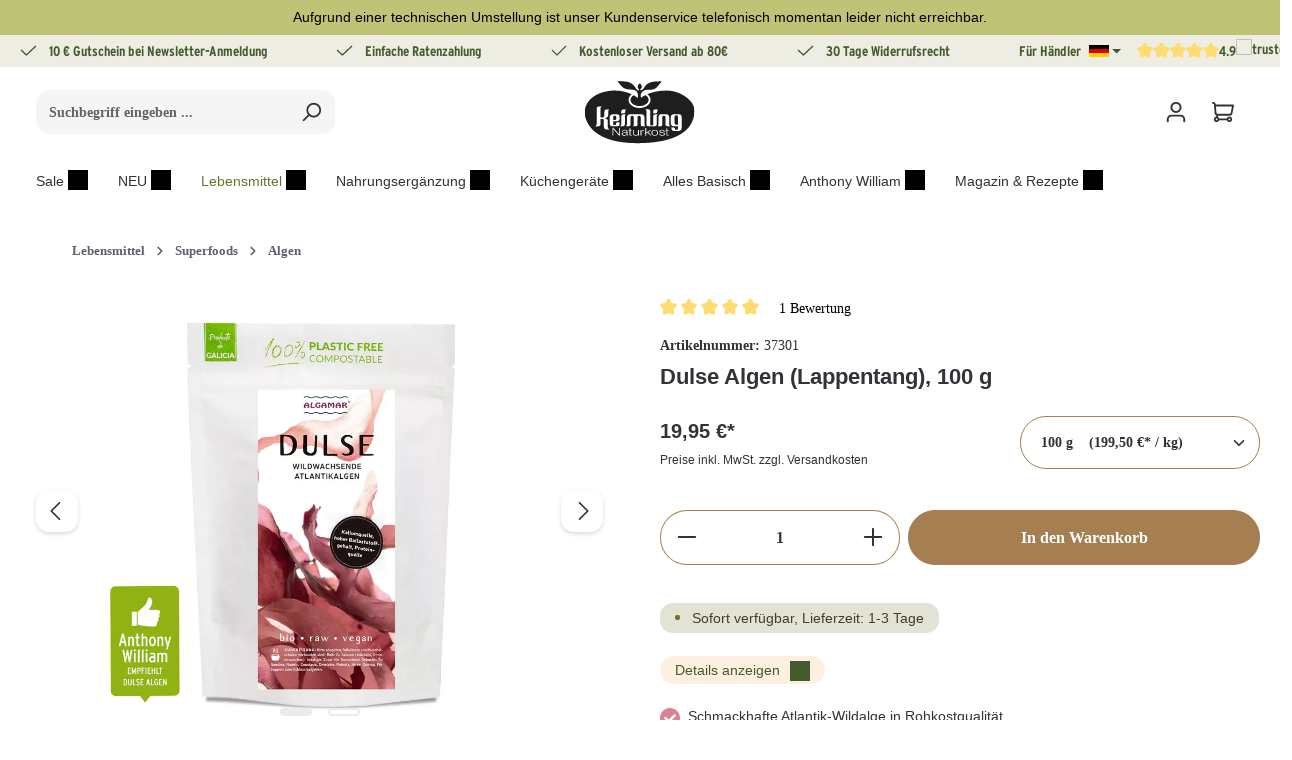

--- FILE ---
content_type: text/html; charset=UTF-8
request_url: https://www.keimling.de/dulse-algen-lappentang/
body_size: 97713
content:
<!DOCTYPE html>
<html lang="de-DE"
      itemscope="itemscope"
      >


        
                            
    <head>
        
                                        <meta charset="utf-8">
            

    
    
            <link rel="preconnect" href="//app.usercentrics.eu">
        <link rel="preconnect" href="//api.usercentrics.eu">
        <link rel="preconnect" href="//privacy-proxy.usercentrics.eu">
        <link rel="preload" href="//app.usercentrics.eu/browser-ui/latest/loader.js" as="script">
        <link rel="preload" href="//privacy-proxy.usercentrics.eu/latest/uc-block.bundle.js" as="script">
        <script id="usercentrics-cmp" src="https://app.usercentrics.eu/browser-ui/latest/loader.js"
                data-settings-id="SmWov6StCsx2kb" data-tcf-enabled></script>
        <script type="application/javascript"
                src="https://privacy-proxy.usercentrics.eu/latest/uc-block.bundle.js"></script>
    
                            <meta name="viewport"
                      content="width=device-width, initial-scale=1, shrink-to-fit=no">
            
                                <meta name="author"
                      content="">
                <meta name="robots"
                      content="index,follow">
                <meta name="revisit-after"
                      content="15 days">
                <meta name="keywords"
                      content="">
                <meta name="description"
                      content="Dulse Algen (Lappentang), 100 g online kaufen &amp; große Auswahl an weiteren Lebensmitteln sowie Verwendungs- &amp; Rezeptideen im Keimling Shop entdecken">
            
    <link rel="alternate"
          type="application/rss+xml"
          title="Blog Feed"
          href="/blog.rss" />

                    
                        <meta property="og:type" content="product"/>
        
                    <meta property="og:site_name" content="Keimling Naturkost"/>
        
                    <meta property="og:url" content="https://www.keimling.de/dulse-algen-lappentang-100-g/"/>
        
                                    <meta property="og:title" content="Dulse Algen (Lappentang), 100 g online kaufen im Keimling Shop"/>
                    
                                    <meta property="og:description" content="Dulse Algen (Lappentang), 100 g online kaufen &amp; große Auswahl an weiteren Lebensmitteln sowie Verwendungs- &amp; Rezeptideen im Keimling Shop entdecken"/>
                    
                                    <meta property="og:image" content="https://aejmlyuldr.cloudimg.io/keimling.de/media/dd/3a/16/1648800619/37301__01__Dulse_Alge_Lappentang_Vorderseite_NEU_1920x1920_1920x1920.jpeg?w=3000&amp;func=bound&amp;org_if_sml=1"/>
                    
                                    <meta property="product:brand" content="Algamar"/>
                    
                                                            
            <meta property="product:price:amount"
                  content="19.95"/>
            <meta property="product:price:currency"
                  content="EUR"/>
        
                    <meta property="product:product_link" content="https://www.keimling.de/dulse-algen-lappentang-100-g/"/>
        
                    <meta name="twitter:card" content="product"/>
        
                    <meta name="twitter:site" content="Keimling Naturkost"/>
        
                                    <meta property="twitter:title" content="Dulse Algen (Lappentang), 100 g online kaufen im Keimling Shop"/>
                    
                                    <meta property="twitter:description" content="Dulse Algen (Lappentang), 100 g online kaufen &amp; große Auswahl an weiteren Lebensmitteln sowie Verwendungs- &amp; Rezeptideen im Keimling Shop entdecken"/>
                    
                                    <meta property="twitter:image" content="https://aejmlyuldr.cloudimg.io/keimling.de/media/dd/3a/16/1648800619/37301__01__Dulse_Alge_Lappentang_Vorderseite_NEU_1920x1920_1920x1920.jpeg?w=3000&amp;func=bound&amp;org_if_sml=1"/>
                        
                                <meta 
                      content="Keimling Naturkost">
                <meta 
                      content="">
                <meta 
                      content="true">
                <meta 
                      content="https://www.keimling.de/media/d4/d6/ca/1767857572/keimling-logo-dark.svg?ts=1767857572">
            
    
                        <meta name="theme-color"
              content="#ffffff">
    
                                                                                                                        
                <link rel="alternate" hreflang="en" href="https://www.keimling.de/en/dulse-algae-lobster-kelp/">

                                                            
                <link rel="alternate" hreflang="de-CH" href="https://www.keimling.ch/dulse-algen-lappentang/">

                                                                                                
                <link rel="alternate" hreflang="de" href="https://www.keimling.de/dulse-algen-lappentang/">

                                                            
                <link rel="alternate" hreflang="de-AT" href="https://www.keimling.at/dulse-algen-lappentang/">

                    
                                <link rel="alternate" href="https://www.keimling.de/en/dulse-algae-lobster-kelp/" hreflang="x-default">
                    

                
                    <script type="application/ld+json">
            [{"@context":"https:\/\/schema.org\/","@type":"Product","name":"Dulse Algen (Lappentang), 100 g","description":"Nat\u00fcrliche Eisenquelle nicht nur f\u00fcr Anthony William-Smoothies\r\nNicht erst seit sie Anthony William als Bestandteil seines \u201eHeavy Metal Detox Smoothies\u201c empfiehlt, ist die essbare Dulse Atlantik-Rotalge ein Star am Rohkosthimmel. Reich an wichtigen N\u00e4hrstoffen ist sie ein echtes maritimes Superfood. Au\u00dferdem ist die Dulse eine Proteinquelle mit hohem Ballaststoffgehalt. Erleben Sie N\u00e4hrstoff-Power mit dem besonderen Aroma. Nat\u00fcrlich 100 % bio und in Rohkostqualit\u00e4t.\r\nSchon die Kelten wussten um die Kraft der Dulse Alge\r\nDie Dulse, auch Lappentang genannt, ist ein rotbrauner, essbarer Vertreter aus der Familie der Rotalgen. Die wildwachsende Atlantikalge (Palmaria palmata) ist heimisch in den sauerstoffreichen Atlantikgew\u00e4ssern Westeuropas. Schon die antiken Kelten sch\u00e4tzten sie als wertvolle Eisen-, Magnesium- und Kaliumquelle. In Pubs im Westen Irlands ist die Dulse Alge auch heute noch die rohk\u00f6stliche Alternative zu fettigen Kartoffelchips. Die Algamar Dulse Algen wachsen in Unterwasserg\u00e4rten an den saubersten Abschnitten der nordspanischen Atlantikk\u00fcste. Dort werden sie sorgsam von Hand geerntet, bei Temperaturen unter 42\u00b0C nach Rohkost-Ma\u00dfst\u00e4ben getrocknet, zerkleinert und dann verpackt. Nat\u00fcrlich ohne Konservierungsmittel und unter strengen Qualit\u00e4tskontrollen.\r\nMaritimes N\u00e4hrstoffpaket\r\nWas an der Dulse so fasziniert, ist ihr Gehalt an Proteinen, Mineralstoffen und Spurenelementen. Das hat auch US-Bestsellerautor Anthony William erkannt. Er empfiehlt die Dulse Atlantik-Alge f\u00fcr seinen legend\u00e4ren Heavy Metal Detox Smoothie. Die Effekte der wertvollen Inhaltsstoffe der Dulse Alge sind belegt: Der hohe Eisengehalt tr\u00e4gt zu einem normalen Energiestoffwechsel, zur Blutbildung, einem funktionierenden Immunsystem und einer normalen kognitiven Funktion bei. Das Kalium in der Dulse Alge ist unverzichtbar f\u00fcr die normale Funktion von Nervensystem und Muskeln. Magnesium tr\u00e4gt zur Regulierung des Elektrolythaushaltes und zur normalen Muskelfunktion bei und spielt dar\u00fcber hinaus eine Rolle bei der normalen Funktion des Nervensystems.\r\nDer aromatische Kick f\u00fcr Smoothies, Suppen oder Pasta\r\nDie Dulse Alge ist nicht nur essbar, sie schmeckt auch richtig gut! Ihr Aroma erinnert je nach Verarbeitung dezent an Meeresfr\u00fcchte oder gar an Rauchspeck. Genie\u00dfen Sie die rohk\u00f6stliche Bio-Dulse am besten t\u00e4glich. Als Flocken k\u00f6nnen Sie Dulse einfach in Ihre Smoothies mixen \u2013 zum Beispiel in den erw\u00e4hnten Heavy Metal Detox Smoothie. Oder Sie lassen die Algen kurz in Wasser quellen und verfeinern damit Salate, Suppen oder Pasta-Kreationen. Eine Packung Dulse Algen ist sehr ergiebig: 100 g Flocken entsprechen 1 kg frisch geernteter Algen.\r\nHinweis: Dulse Algen sind von Natur aus reich an Jod. Eine \u00fcberm\u00e4\u00dfige Einnahme kann zu St\u00f6rungen der Schilddr\u00fcsenfunktion f\u00fchren. Die Deutsche Gesellschaft f\u00fcr Ern\u00e4hrung empfiehlt eine durchschnittliche Tagesaufnahme von nicht mehr als 0,2\u00a0mg Jod.","sku":"37301","mpn":"37301","brand":{"@type":"Brand","name":"Algamar"},"image":["https:\/\/aejmlyuldr.cloudimg.io\/keimling.de\/media\/dd\/3a\/16\/1648800619\/37301__01__Dulse_Alge_Lappentang_Vorderseite_NEU_1920x1920_1920x1920.jpeg?w=3000&func=bound&org_if_sml=1","https:\/\/aejmlyuldr.cloudimg.io\/keimling.de\/media\/4b\/1c\/d8\/1648800619\/37301__02__Dulse_Lappentang_Rueckseite_NEU_1920x1920_1920x1920.jpeg?w=3000&func=bound&org_if_sml=1"],"offers":[{"@type":"Offer","availability":"https:\/\/schema.org\/LimitedAvailability","itemCondition":"https:\/\/schema.org\/NewCondition","priceCurrency":"EUR","priceValidUntil":"2026-01-27","seller":{"@type":"Organization","name":"Keimling Naturkost GmbH"},"url":"https:\/\/www.keimling.de\/dulse-algen-lappentang-100-g\/","price":19.95}],"aggregateRating":{"@type":"AggregateRating","ratingValue":5.0,"bestRating":"5","ratingCount":1},"review":[{"@type":"Review","reviewRating":{"@type":"Rating","ratingValue":5.0,"bestRating":"5"},"datePublished":"2022-12-18T11:07:14","name":"Ausgezeichnet","description":"Die Algen von Algamar sind ausgezeichnet gut. Ich mische die Dulse Algen meistens in den Smoothie oder als Topping auf dem Salat. Wir haben schon viele Algen von Algamar probiert und kochen viel und gerne damit.","author":{"@type":"Person","name":"Andreja G."}}]},{"@context":"https:\/\/schema.org","@type":"BreadcrumbList","itemListElement":[{"@type":"ListItem","position":1,"name":"Lebensmittel","item":"https:\/\/www.keimling.de\/lebensmittel\/"},{"@type":"ListItem","position":2,"name":"Superfoods","item":"https:\/\/www.keimling.de\/lebensmittel\/bio-superfoods\/"},{"@type":"ListItem","position":3,"name":"Algen","item":"https:\/\/www.keimling.de\/lebensmittel\/superfoods\/algen\/"},{"@type":"ListItem","position":4,"name":"Dulse Algen (Lappentang), 100 g","item":"https:\/\/www.keimling.de\/dulse-algen-lappentang-100-g\/"}]},{"@context":"https:\/\/schema.org","@type":"Organization","logo":"https:\/\/aejmlyuldr.cloudimg.io\/keimling.de\/media\/cf\/5d\/e0\/1600276007\/Keimling_Logo_Pinterest_165x165.jpg?w=3000&func=bound&org_if_sml=1","url":"https:\/\/www.keimling.de"}]
        </script>
            

                    <link rel="icon" href="https://www.keimling.de/media/d4/d6/ca/1767857572/keimling-logo-dark.svg?ts=1767857572">
        
                                <link rel="apple-touch-icon"
                  href="https://www.keimling.de/media/d4/d6/ca/1767857572/keimling-logo-dark.svg?ts=1767857572">
                    
        <link rel="canonical" href="https://www.keimling.de/dulse-algen-lappentang-100-g/">
                    <title>Dulse Algen (Lappentang), 100 g online kaufen im Keimling Shop</title>
    
                                                                                                <link rel="stylesheet"
                      href="https://www.keimling.de/theme/c6dc6514c6fe648013330201ee46ca6f/css/all.css?1769087899">
                                    

                
                

    
    
    
            <script type="application/javascript">window.moorlAnimationZIndex = "9000";</script>
    
            <style>
            :root {
                --moorl-advanced-search-width: 600px;
            }
        </style>
    

            
        
        <style data-plugin="zenitPlatformNotificationBar">
            
            .notification-bar .notification-bar-collapse-header .notification-bar-collapse-toggler .toggler-inner {
   background: #bfc375;
}
.notification-bar.notification-bar-top.is-collapsable.is-expandable, .notification-bar.notification-bar-top.is-expandable {
border-bottom: 2px solid #bfc375;
}

.notification-bar.notification-bar-bottom.is-collapsable.is-expandable, .notification-bar.notification-bar-bottom.is-expandable
{
border-top: 2px solid #bfc375;
}

.icon.icon-arrow-head-down.icon-xs
{
color: white;
}

.notification-bar .notification-bar-collapse-content {
    background: #bfc375;
}

.notification-bar-hidden {
display:block;
}

.notification-bar-collapse-content {
display: block !important;
}

        </style>

    

    <link rel="stylesheet" href="https://www.keimling.de/api/_info/semeseditorplus/styles/" />


                                                                                                                                                                                                                                                                                                                                                                                                                                                                                                
                        
    <script>
        window.features = {"V6_5_0_0":true,"v6.5.0.0":true,"V6_6_0_0":true,"v6.6.0.0":true,"V6_7_0_0":false,"v6.7.0.0":false,"V6_8_0_0":false,"v6.8.0.0":false,"ADDRESS_SELECTION_REWORK":false,"address.selection.rework":false,"DISABLE_VUE_COMPAT":false,"disable.vue.compat":false,"ACCESSIBILITY_TWEAKS":false,"accessibility.tweaks":false,"ADMIN_VITE":false,"admin.vite":false,"TELEMETRY_METRICS":false,"telemetry.metrics":false,"PERFORMANCE_TWEAKS":false,"performance.tweaks":false,"CACHE_REWORK":false,"cache.rework":false,"PAYPAL_SETTINGS_TWEAKS":false,"paypal.settings.tweaks":false,"SSO":false,"sso":false,"FEATURE_SWAGCMSEXTENSIONS_1":true,"feature.swagcmsextensions.1":true,"FEATURE_SWAGCMSEXTENSIONS_2":true,"feature.swagcmsextensions.2":true,"FEATURE_SWAGCMSEXTENSIONS_8":true,"feature.swagcmsextensions.8":true,"FEATURE_SWAGCMSEXTENSIONS_63":true,"feature.swagcmsextensions.63":true,"RULE_BUILDER":true,"rule.builder":true,"FLOW_BUILDER":true,"flow.builder":true,"CUSTOM_PRICES":true,"custom.prices":true,"SUBSCRIPTIONS":true,"subscriptions":true,"ADVANCED_SEARCH":true,"advanced.search":true,"MULTI_INVENTORY":true,"multi.inventory":true,"RETURNS_MANAGEMENT":true,"returns.management":true,"TEXT_GENERATOR":true,"text.generator":true,"CHECKOUT_SWEETENER":true,"checkout.sweetener":true,"IMAGE_CLASSIFICATION":true,"image.classification":true,"PROPERTY_EXTRACTOR":true,"property.extractor":true,"REVIEW_SUMMARY":true,"review.summary":true,"REVIEW_TRANSLATOR":true,"review.translator":true,"CONTENT_GENERATOR":true,"content.generator":true,"EXPORT_ASSISTANT":true,"export.assistant":true,"QUICK_ORDER":true,"quick.order":true,"EMPLOYEE_MANAGEMENT":true,"employee.management":true,"QUOTE_MANAGEMENT":true,"quote.management":true,"CAPTCHA":true,"captcha":true,"NATURAL_LANGUAGE_SEARCH":true,"natural.language.search":true};
    </script>
        

                        <link rel="preconnect" href="//connect.facebook.net">
                            <link rel="preconnect" href="//www.google-analytics.com">
                            <link rel="preconnect" href="//www.googletagmanager.com">
                            <link rel="preconnect" href="//gstatic.com">
                            <link rel="preconnect" href="//widgets.trustedshops.com">
            
                                                                            
            <script>
            window.dataLayer = window.dataLayer || [];
            function gtag() { dataLayer.push(arguments); }

            (() => {
                const analyticsStorageEnabled = document.cookie.split(';').some((item) => item.trim().includes('google-analytics-enabled=1'));
                const adsEnabled = document.cookie.split(';').some((item) => item.trim().includes('google-ads-enabled=1'));

                // Always set a default consent for consent mode v2
                gtag('consent', 'default', {
                    'ad_user_data': adsEnabled ? 'granted' : 'denied',
                    'ad_storage': adsEnabled ? 'granted' : 'denied',
                    'ad_personalization': adsEnabled ? 'granted' : 'denied',
                    'analytics_storage': analyticsStorageEnabled ? 'granted' : 'denied'
                });
            })();
        </script>
            

                
                
                            
                            
                            
                
                                        


                <script type="text/plain" data-usercentrics="ADCELL">
                var script = document.createElement('script');

                if (script.readyState) {  //IE
                    script.onreadystatechange = function (e) {
                        if (script.readyState === "loaded" || script.readyState === "complete") {
                            script.onreadystatechange = null;
                        }
                    };
                } else {//others
                    script.onload = function (e) {
                        Adcell.Tracking.track();
                    }
                }
                script.src = "https://t.adcell.com/js/trad.js"
                document.head.appendChild(script);
            </script>


    

    
                    


                        <script                     type="text/javascript">
                window.ga4CustomUrl = '';
            </script>
            
                                                                                        
    
                                                                                                <script                         type="text/javascript">
                    window.googleAnalyticsEnabled = false;
                    window.googleAdsEnabled = false;
                    window.ga4Enabled = false;
                    window.googleTagEnabled = false;

                    window.metaAdsEnabled = false;
                    window.microsoftAdsEnabled = false;
                    window.pinterestAdsEnabled = false;
                    window.tiktokAdsEnabled = false;
                    window.conversionConfiguration = "brutto";
                    window.taxConfiguration = "brutto";

                    window.requestLocale = 'de-DE';

                                        window.ga4CookieConfig = 'userCentrics';
                    

                                        window.generateLeadValue = '1';
                                        window.ga4Currency = 'EUR';

                </script>
                                                            <script                             type="text/javascript">
                        window.ga4TagId = 'GTM-WZTRX64';
                        window.dataLayer = window.dataLayer || [];
                        window.googleTagEnabled = true;
                        window.ga4Enabled = true;
                        window.ga4controllerName = 'product';
                        window.ga4controllerAction = 'index';
                        window.ga4activeNavigationId = '63b355b623c94e0aa19bff2ef699b764';
                        window.ga4activeNavigationName = 'Algen';
                        window.ga4affiliation = 'Deutschland';
                        window.ga4salesChannelName = 'Deutschland';
                        window.ga4salesChannelId = '0d0a1f77d37046d3b5cf662b520e9fcc';
                        if (localStorage.getItem("ga4UserId")) window.ga4UserId = localStorage.getItem("ga4UserId");
                        if (localStorage.getItem("ga4CustomerLifetimeValue")) window.ga4CustomerLifetimeValue = localStorage.getItem("ga4CustomerLifetimeValue");
                        if (localStorage.getItem("ga4CustomerOrderCount")) window.ga4CustomerOrderCount = localStorage.getItem("ga4CustomerOrderCount");

                                                window.ga4upCoupon = false;
                                                                        window.ga4gpCoupon = false;
                                                                        window.customTagManager = false;
                                                                        window.ga4AdvancedConsentMode = false;
                                                                        window.ga4ActiveConsentMode = true;
                                                                        window.metaAdsEnabled = true;
                        
                                                window.microsoftAdsEnabled = true;

                        
                                                window.pinterestAdsEnabled = true;
                        
                                                window.tiktokAdsEnabled = true;
                                            </script>
                                                                                            <script                             type="text/javascript">
                        window.googleAnalyticsEnabled = true;
                                            window.taxConfiguration = 'netto';
                                        </script>
                                    
                            
        
            <script                     type="text/javascript">
                            window.ga4Guest = false;
                        </script>

                            <script                         type="text/javascript">
                    window.ga4UserLoggedIn = false;
                    if (localStorage.getItem("loginSent")) localStorage.removeItem("loginSent");
                    if (localStorage.getItem("signUpSent")) localStorage.removeItem("signUpSent");
                </script>
            
            
                        
                
    
                        <script                     type="text/javascript">
                window.ga4Product = {};
            </script>
                
                    

                
                    
                    
                                                                
                                                                                        
                

                
                                                                                                
                                                    
                                                    
                                    <script                             type="text/javascript">
                        window.ga4Product['63b355b623c94e0aa19bff2ef699b764'] = {
                            item_id: '37301',
                            item_name: 'Dulse Algen (Lappentang), 100 g',
                            item_variant: 'Menge 100 g ',
                            item_brand: 'Algamar',
                            currency: 'EUR',
                            price: '16.76',
                            extra: {
                                minPurchase: '1',
                                shopware_id: '63b355b623c94e0aa19bff2ef699b764',
                                realPrice: '16.76',
                                item_startPrice: '0',
                                taxRate: '19',
                                parentId: '67a103303c5b40899018dcd1bc10cb82'
                            }
                        };
                                                    window.ga4Product['63b355b623c94e0aa19bff2ef699b764']['item_list_id'] = 'product';
                            window.ga4Product['63b355b623c94e0aa19bff2ef699b764']['item_list_name'] = 'product';
                                                                                                                                                                            window.ga4Product['63b355b623c94e0aa19bff2ef699b764']['item_category'] = 'Katalog #1';
                                                                                                                                                                window.ga4Product['63b355b623c94e0aa19bff2ef699b764']['item_category2'] = 'Lebensmittel';
                                                                                                                                                                window.ga4Product['63b355b623c94e0aa19bff2ef699b764']['item_category3'] = 'Superfoods';
                                                                                                                                                                window.ga4Product['63b355b623c94e0aa19bff2ef699b764']['item_category4'] = 'Algen';
                                                                                                                                        </script>
                            

                
                    
                    
                                                                
                                                                                        
                

                
                
                                                    
                                                    
                                    <script                             type="text/javascript">
                        window.ga4Product['a9990238516a433bacfaf0e861a581a2'] = {
                            item_id: '3799',
                            item_name: 'Heavy Metal Smoothie Set nach A.William',
                            item_variant: '',
                            item_brand: 'Keimling Naturkost',
                            currency: 'EUR',
                            price: '68.6',
                            extra: {
                                minPurchase: '1',
                                shopware_id: 'a9990238516a433bacfaf0e861a581a2',
                                realPrice: '68.6',
                                item_startPrice: '0',
                                taxRate: '7',
                                parentId: ''
                            }
                        };
                                                    window.ga4Product['a9990238516a433bacfaf0e861a581a2']['item_list_id'] = 'product';
                            window.ga4Product['a9990238516a433bacfaf0e861a581a2']['item_list_name'] = 'product';
                                                                                                                                                                            window.ga4Product['a9990238516a433bacfaf0e861a581a2']['item_category'] = 'Katalog #1';
                                                                                                                                                                window.ga4Product['a9990238516a433bacfaf0e861a581a2']['item_category2'] = 'Lebensmittel';
                                                                                                                                                                window.ga4Product['a9990238516a433bacfaf0e861a581a2']['item_category3'] = 'Superfoods';
                                                                                                                                                                window.ga4Product['a9990238516a433bacfaf0e861a581a2']['item_category4'] = 'Algen';
                                                                                                                                        </script>
                            

                
                    
                    
                                                                
                                                                                        
                

                
                                                                                                
                                                    
                                                    
                                    <script                             type="text/javascript">
                        window.ga4Product['9bbf595e76774c92a93b03be3d92afe2'] = {
                            item_id: '37311',
                            item_name: 'Wakame Algen',
                            item_variant: 'Menge 100 g ',
                            item_brand: 'Algamar',
                            currency: 'EUR',
                            price: '14.24',
                            extra: {
                                minPurchase: '1',
                                shopware_id: '9bbf595e76774c92a93b03be3d92afe2',
                                realPrice: '14.24',
                                item_startPrice: '0',
                                taxRate: '19',
                                parentId: '5ca45fc27d3c469a881f0ee5b4de88f5'
                            }
                        };
                                                    window.ga4Product['9bbf595e76774c92a93b03be3d92afe2']['item_list_id'] = 'product';
                            window.ga4Product['9bbf595e76774c92a93b03be3d92afe2']['item_list_name'] = 'product';
                                                                                                                                                                            window.ga4Product['9bbf595e76774c92a93b03be3d92afe2']['item_category'] = 'Katalog #1';
                                                                                                                                                                window.ga4Product['9bbf595e76774c92a93b03be3d92afe2']['item_category2'] = 'Lebensmittel';
                                                                                                                                                                window.ga4Product['9bbf595e76774c92a93b03be3d92afe2']['item_category3'] = 'Superfoods';
                                                                                                                                                                window.ga4Product['9bbf595e76774c92a93b03be3d92afe2']['item_category4'] = 'Algen';
                                                                                                                                        </script>
                            

                
                    
                    
                                                                
                                                                                        
                

                
                                                                                                
                                                    
                                                    
                                    <script                             type="text/javascript">
                        window.ga4Product['b42df9555d1a4e879aa61d09a5154cf5'] = {
                            item_id: '37321',
                            item_name: 'Meeresspaghetti Algen',
                            item_variant: 'Menge 100 g ',
                            item_brand: 'Algamar',
                            currency: 'EUR',
                            price: '8.19',
                            extra: {
                                minPurchase: '1',
                                shopware_id: 'b42df9555d1a4e879aa61d09a5154cf5',
                                realPrice: '8.19',
                                item_startPrice: '0',
                                taxRate: '19',
                                parentId: 'c6cff79eed374cbd9939f69d5111060e'
                            }
                        };
                                                    window.ga4Product['b42df9555d1a4e879aa61d09a5154cf5']['item_list_id'] = 'product';
                            window.ga4Product['b42df9555d1a4e879aa61d09a5154cf5']['item_list_name'] = 'product';
                                                                                                                                                                            window.ga4Product['b42df9555d1a4e879aa61d09a5154cf5']['item_category'] = 'Katalog #1';
                                                                                                                                                                window.ga4Product['b42df9555d1a4e879aa61d09a5154cf5']['item_category2'] = 'Lebensmittel';
                                                                                                                                                                window.ga4Product['b42df9555d1a4e879aa61d09a5154cf5']['item_category3'] = 'Superfoods';
                                                                                                                                                                window.ga4Product['b42df9555d1a4e879aa61d09a5154cf5']['item_category4'] = 'Algen';
                                                                                                                                        </script>
                            

                
                    
                    
                                                                
                                                                                        
                

                
                                                                                                
                                                    
                                                    
                                    <script                             type="text/javascript">
                        window.ga4Product['b1ee18cd1ae147debc2a00943979cd30'] = {
                            item_id: '37991',
                            item_name: 'Heavy Metal Smoothie Set nach A.William, Basis-Set',
                            item_variant: 'Variante Basis-Set ',
                            item_brand: 'Keimling Naturkost',
                            currency: 'EUR',
                            price: '68.6',
                            extra: {
                                minPurchase: '1',
                                shopware_id: 'b1ee18cd1ae147debc2a00943979cd30',
                                realPrice: '68.6',
                                item_startPrice: '0',
                                taxRate: '7',
                                parentId: 'a9990238516a433bacfaf0e861a581a2'
                            }
                        };
                                                    window.ga4Product['b1ee18cd1ae147debc2a00943979cd30']['item_list_id'] = 'product';
                            window.ga4Product['b1ee18cd1ae147debc2a00943979cd30']['item_list_name'] = 'product';
                                                                                                                                                                            window.ga4Product['b1ee18cd1ae147debc2a00943979cd30']['item_category'] = 'Katalog #1';
                                                                                                                                                                window.ga4Product['b1ee18cd1ae147debc2a00943979cd30']['item_category2'] = 'Lebensmittel';
                                                                                                                                                                window.ga4Product['b1ee18cd1ae147debc2a00943979cd30']['item_category3'] = 'Superfoods';
                                                                                                                                                                window.ga4Product['b1ee18cd1ae147debc2a00943979cd30']['item_category4'] = 'Algen';
                                                                                                                                        </script>
                            

                
                    
                    
                                                                
                                                                                        
                

                
                                                                                                
                                                    
                                                    
                                    <script                             type="text/javascript">
                        window.ga4Product['0d1511dc43b24f4e8f2f9ba3b29ab787'] = {
                            item_id: '34051',
                            item_name: 'Irish Moss, 100 g',
                            item_variant: 'Menge 100 g ',
                            item_brand: 'Keimling Naturkost',
                            currency: 'EUR',
                            price: '9.3',
                            extra: {
                                minPurchase: '1',
                                shopware_id: '0d1511dc43b24f4e8f2f9ba3b29ab787',
                                realPrice: '9.3',
                                item_startPrice: '0',
                                taxRate: '7',
                                parentId: 'a8aa5bc135be46eab527ccc831f94747'
                            }
                        };
                                                    window.ga4Product['0d1511dc43b24f4e8f2f9ba3b29ab787']['item_list_id'] = 'product';
                            window.ga4Product['0d1511dc43b24f4e8f2f9ba3b29ab787']['item_list_name'] = 'product';
                                                                                                                                                                            window.ga4Product['0d1511dc43b24f4e8f2f9ba3b29ab787']['item_category'] = 'Katalog #1';
                                                                                                                                                                window.ga4Product['0d1511dc43b24f4e8f2f9ba3b29ab787']['item_category2'] = 'Lebensmittel';
                                                                                                                                                                window.ga4Product['0d1511dc43b24f4e8f2f9ba3b29ab787']['item_category3'] = 'Superfoods';
                                                                                                                                                                window.ga4Product['0d1511dc43b24f4e8f2f9ba3b29ab787']['item_category4'] = 'Algen';
                                                                                                                                        </script>
                            

                
                    
                    
                                                                
                                                                                        
                

                
                                                                                                
                                                    
                                                    
                                    <script                             type="text/javascript">
                        window.ga4Product['848dbef13e5249a6a254188920dba4d2'] = {
                            item_id: '70062',
                            item_name: 'Spirulina pur Tabletten, bio 300 Tabl. 120 g',
                            item_variant: 'Menge 300 Tabl. ',
                            item_brand: 'Keimling Naturkost',
                            currency: 'EUR',
                            price: '13.97',
                            extra: {
                                minPurchase: '1',
                                shopware_id: '848dbef13e5249a6a254188920dba4d2',
                                realPrice: '13.97',
                                item_startPrice: '0',
                                taxRate: '7',
                                parentId: '80fc632747da4acca347dd1b00dbdfcf'
                            }
                        };
                                                    window.ga4Product['848dbef13e5249a6a254188920dba4d2']['item_list_id'] = 'product';
                            window.ga4Product['848dbef13e5249a6a254188920dba4d2']['item_list_name'] = 'product';
                                                                                                                                                                            window.ga4Product['848dbef13e5249a6a254188920dba4d2']['item_category'] = 'Katalog #1';
                                                                                                                                                                window.ga4Product['848dbef13e5249a6a254188920dba4d2']['item_category2'] = 'Lebensmittel';
                                                                                                                                                                window.ga4Product['848dbef13e5249a6a254188920dba4d2']['item_category3'] = 'Superfoods';
                                                                                                                                                                window.ga4Product['848dbef13e5249a6a254188920dba4d2']['item_category4'] = 'Algen';
                                                                                                                                        </script>
                            

                
                    
                    
                                                                
                                                                                        
                

                
                                                                                                
                                                    
                                                    
                                    <script                             type="text/javascript">
                        window.ga4Product['3c49bee27f9f4ee2b52b033a7e592a78'] = {
                            item_id: '70451',
                            item_name: 'Bio Chlorella 200 Tabl.',
                            item_variant: 'Menge 200 Tabl. ',
                            item_brand: 'Keimling Naturkost',
                            currency: 'EUR',
                            price: '16.78',
                            extra: {
                                minPurchase: '1',
                                shopware_id: '3c49bee27f9f4ee2b52b033a7e592a78',
                                realPrice: '16.78',
                                item_startPrice: '0',
                                taxRate: '7',
                                parentId: 'c4fb876dacf44d51bd2f16353b825682'
                            }
                        };
                                                    window.ga4Product['3c49bee27f9f4ee2b52b033a7e592a78']['item_list_id'] = 'product';
                            window.ga4Product['3c49bee27f9f4ee2b52b033a7e592a78']['item_list_name'] = 'product';
                                                                                                                                                                            window.ga4Product['3c49bee27f9f4ee2b52b033a7e592a78']['item_category'] = 'Katalog #1';
                                                                                                                                                                window.ga4Product['3c49bee27f9f4ee2b52b033a7e592a78']['item_category2'] = 'Lebensmittel';
                                                                                                                                                                window.ga4Product['3c49bee27f9f4ee2b52b033a7e592a78']['item_category3'] = 'Superfoods';
                                                                                                                                                                window.ga4Product['3c49bee27f9f4ee2b52b033a7e592a78']['item_category4'] = 'Algen';
                                                                                                                                        </script>
                                        
    
            
                    
    


    

                        <script>
                window.mediameetsFacebookPixelData = new Map();
            </script>
            

        

                

            <!-- Start VWO Async SmartCode -->
        <link rel="preconnect" href="https://dev.visualwebsiteoptimizer.com" />
        <script type='text/javascript' id='vwoCode'>
            window._vwo_code || (function() {
                var account_id=829006,
                    version=2.1,
                    settings_tolerance=2000,
                    hide_element='body',
                    hide_element_style = 'opacity:0 !important;filter:alpha(opacity=0) !important;background:none !important;transition:none !important;',
                    /* DO NOT EDIT BELOW THIS LINE */
                    f=false,w=window,d=document,v=d.querySelector('#vwoCode'),cK='_vwo_'+account_id+'_settings',cc={};try{var c=JSON.parse(localStorage.getItem('_vwo_'+account_id+'_config'));cc=c&&typeof c==='object'?c:{}}catch(e){}var stT=cc.stT==='session'?w.sessionStorage:w.localStorage;code={nonce:v&&v.nonce,library_tolerance:function(){return typeof library_tolerance!=='undefined'?library_tolerance:undefined},settings_tolerance:function(){return cc.sT||settings_tolerance},hide_element_style:function(){return'{'+(cc.hES||hide_element_style)+'}'},hide_element:function(){if(performance.getEntriesByName('first-contentful-paint')[0]){return''}return typeof cc.hE==='string'?cc.hE:hide_element},getVersion:function(){return version},finish:function(e){if(!f){f=true;var t=d.getElementById('_vis_opt_path_hides');if(t)t.parentNode.removeChild(t);if(e)(new Image).src='https://dev.visualwebsiteoptimizer.com/ee.gif?a='+account_id+e}},finished:function(){return f},addScript:function(e){var t=d.createElement('script');t.type='text/javascript';if(e.src){t.src=e.src}else{t.text=e.text}v&&t.setAttribute('nonce',v.nonce);d.getElementsByTagName('head')[0].appendChild(t)},load:function(e,t){var n=this.getSettings(),i=d.createElement('script'),r=this;t=t||{};if(n){i.textContent=n;d.getElementsByTagName('head')[0].appendChild(i);if(!w.VWO||VWO.caE){stT.removeItem(cK);r.load(e)}}else{var o=new XMLHttpRequest;o.open('GET',e,true);o.withCredentials=!t.dSC;o.responseType=t.responseType||'text';o.onload=function(){if(t.onloadCb){return t.onloadCb(o,e)}if(o.status===200||o.status===304){_vwo_code.addScript({text:o.responseText})}else{_vwo_code.finish('&e=loading_failure:'+e)}};o.onerror=function(){if(t.onerrorCb){return t.onerrorCb(e)}_vwo_code.finish('&e=loading_failure:'+e)};o.send()}},getSettings:function(){try{var e=stT.getItem(cK);if(!e){return}e=JSON.parse(e);if(Date.now()>e.e){stT.removeItem(cK);return}return e.s}catch(e){return}},init:function(){if(d.URL.indexOf('__vwo_disable__')>-1)return;var e=this.settings_tolerance();w._vwo_settings_timer=setTimeout(function(){_vwo_code.finish();stT.removeItem(cK)},e);var t;if(this.hide_element()!=='body'){t=d.createElement('style');var n=this.hide_element(),i=n?n+this.hide_element_style():'',r=d.getElementsByTagName('head')[0];t.setAttribute('id','_vis_opt_path_hides');v&&t.setAttribute('nonce',v.nonce);t.setAttribute('type','text/css');if(t.styleSheet)t.styleSheet.cssText=i;else t.appendChild(d.createTextNode(i));r.appendChild(t)}else{t=d.getElementsByTagName('head')[0];var i=d.createElement('div');i.style.cssText='z-index: 2147483647 !important;position: fixed !important;left: 0 !important;top: 0 !important;width: 100% !important;height: 100% !important;background: white !important;display: block !important;';i.setAttribute('id','_vis_opt_path_hides');i.classList.add('_vis_hide_layer');t.parentNode.insertBefore(i,t.nextSibling)}var o=window._vis_opt_url||d.URL,s='https://dev.visualwebsiteoptimizer.com/j.php?a='+account_id+'&u='+encodeURIComponent(o)+'&vn='+version;if(w.location.search.indexOf('_vwo_xhr')!==-1){this.addScript({src:s})}else{this.load(s+'&x=true')}}};w._vwo_code=code;code.init();})();
        </script>
        <!-- End VWO Async SmartCode -->
    
    
                                    
            

                <script
        type="module"
        src="https://cdn.jsdelivr.net/npm/friendly-challenge@0.9.12/widget.module.min.js"
        defer
    ></script>
    <script nomodule src="https://cdn.jsdelivr.net/npm/friendly-challenge@0.9.12/widget.min.js" defer></script>

    <script>
        window.friendlyCaptchaActive = true;
    </script>
    

    
                
        
                                                    <script>
                window.activeNavigationId = '0190725728f5792386974dbe7a06c046';
                window.router = {
                    'frontend.cart.offcanvas': '/checkout/offcanvas',
                    'frontend.cookie.offcanvas': '/cookie/offcanvas',
                    'frontend.checkout.finish.page': '/checkout/finish',
                    'frontend.checkout.info': '/widgets/checkout/info',
                    'frontend.menu.offcanvas': '/widgets/menu/offcanvas',
                    'frontend.cms.page': '/widgets/cms',
                    'frontend.cms.navigation.page': '/widgets/cms/navigation',
                    'frontend.account.addressbook': '/widgets/account/address-book',
                    'frontend.country.country-data': '/country/country-state-data',
                    'frontend.app-system.generate-token': '/app-system/Placeholder/generate-token',
                    };
                window.salesChannelId = '0d0a1f77d37046d3b5cf662b520e9fcc';
            </script>
        

        
    <script>
        window.router['widgets.swag.cmsExtensions.quickview'] = '/swag/cms-extensions/quickview';
        window.router['widgets.swag.cmsExtensions.quickview.variant'] = '/swag/cms-extensions/quickview/variant';
    </script>

    <script>
        window.router['flink.responsive-helper.cms-content'] = '/flink/responsive-helper/cms-content'
    </script>


    
    
    <script>
        window.router['frontend.compare.offcanvas'] = '/compare/offcanvas';
        window.router['frontend.compare.content'] = '/compare/content';
    </script>


    <script>
        window.router['frontend.product.review.translate'] = '/translate-review';
    </script>

                                <script>
                
                window.breakpoints = {"xs":0,"sm":576,"md":768,"lg":992,"xl":1200,"xxl":1400};
            </script>
        
        
                    <script src="https://www.keimling.de/bundles/netzpshariff6/jquery-3.5.1.slim.min.js?1769087865"></script>

                            <script>
                window.themeAssetsPublicPath = 'https://www.keimling.de/theme/019b9c05af137065a742a454dc3ebdb3/assets/';
            </script>
        
                        
    <script>
        window.validationMessages = {"required":"Die Eingabe darf nicht leer sein.","email":"Ung\u00fcltige E-Mail-Adresse. Die E-Mail ben\u00f6tigt das Format \"nutzer@beispiel.de\".","confirmation":"Ihre Eingaben sind nicht identisch.","minLength":"Die Eingabe ist zu kurz."};
    </script>
        
            
                                                        <script>
                        window.themeJsPublicPath = 'https://www.keimling.de/theme/c6dc6514c6fe648013330201ee46ca6f/js/';
                    </script>
                                            <script type="text/javascript" src="https://www.keimling.de/theme/c6dc6514c6fe648013330201ee46ca6f/js/storefront/storefront.js?1769087899" defer></script>
                                            <script type="text/javascript" src="https://www.keimling.de/theme/c6dc6514c6fe648013330201ee46ca6f/js/swag-pay-pal/swag-pay-pal.js?1769087899" defer></script>
                                            <script type="text/javascript" src="https://www.keimling.de/theme/c6dc6514c6fe648013330201ee46ca6f/js/cbax-modul-lexicon/cbax-modul-lexicon.js?1769087899" defer></script>
                                            <script type="text/javascript" src="https://www.keimling.de/theme/c6dc6514c6fe648013330201ee46ca6f/js/tonur-packstation6/tonur-packstation6.js?1769087899" defer></script>
                                            <script type="text/javascript" src="https://www.keimling.de/theme/c6dc6514c6fe648013330201ee46ca6f/js/reply-direct-debit/reply-direct-debit.js?1769087899" defer></script>
                                            <script type="text/javascript" src="https://www.keimling.de/theme/c6dc6514c6fe648013330201ee46ca6f/js/moorl-foundation/moorl-foundation.js?1769087899" defer></script>
                                            <script type="text/javascript" src="https://www.keimling.de/theme/c6dc6514c6fe648013330201ee46ca6f/js/acris-navigation-c-s/acris-navigation-c-s.js?1769087899" defer></script>
                                            <script type="text/javascript" src="https://www.keimling.de/theme/c6dc6514c6fe648013330201ee46ca6f/js/solid-product-videos/solid-product-videos.js?1769087899" defer></script>
                                            <script type="text/javascript" src="https://www.keimling.de/theme/c6dc6514c6fe648013330201ee46ca6f/js/meteor-promotion-gift/meteor-promotion-gift.js?1769087899" defer></script>
                                            <script type="text/javascript" src="https://www.keimling.de/theme/c6dc6514c6fe648013330201ee46ca6f/js/prems-auto-complete6/prems-auto-complete6.js?1769087899" defer></script>
                                            <script type="text/javascript" src="https://www.keimling.de/theme/c6dc6514c6fe648013330201ee46ca6f/js/swag-cms-extensions/swag-cms-extensions.js?1769087899" defer></script>
                                            <script type="text/javascript" src="https://www.keimling.de/theme/c6dc6514c6fe648013330201ee46ca6f/js/acris-product-downloads-c-s/acris-product-downloads-c-s.js?1769087899" defer></script>
                                            <script type="text/javascript" src="https://www.keimling.de/theme/c6dc6514c6fe648013330201ee46ca6f/js/neti-next-easy-coupon/neti-next-easy-coupon.js?1769087899" defer></script>
                                            <script type="text/javascript" src="https://www.keimling.de/theme/c6dc6514c6fe648013330201ee46ca6f/js/zenit-platform-notification-bar/zenit-platform-notification-bar.js?1769087899" defer></script>
                                            <script type="text/javascript" src="https://www.keimling.de/theme/c6dc6514c6fe648013330201ee46ca6f/js/netzp-blog6/netzp-blog6.js?1769087899" defer></script>
                                            <script type="text/javascript" src="https://www.keimling.de/theme/c6dc6514c6fe648013330201ee46ca6f/js/netzp-shariff6/netzp-shariff6.js?1769087899" defer></script>
                                            <script type="text/javascript" src="https://www.keimling.de/theme/c6dc6514c6fe648013330201ee46ca6f/js/flink-cms-responsive-helper/flink-cms-responsive-helper.js?1769087899" defer></script>
                                            <script type="text/javascript" src="https://www.keimling.de/theme/c6dc6514c6fe648013330201ee46ca6f/js/dreisc-cms-pro/dreisc-cms-pro.js?1769087899" defer></script>
                                            <script type="text/javascript" src="https://www.keimling.de/theme/c6dc6514c6fe648013330201ee46ca6f/js/d-i-sco-g-a4/d-i-sco-g-a4.js?1769087899" defer></script>
                                            <script type="text/javascript" src="https://www.keimling.de/theme/c6dc6514c6fe648013330201ee46ca6f/js/newsletter-sendinblue/newsletter-sendinblue.js?1769087899" defer></script>
                                            <script type="text/javascript" src="https://www.keimling.de/theme/c6dc6514c6fe648013330201ee46ca6f/js/webnetz-formular-manipulation/webnetz-formular-manipulation.js?1769087899" defer></script>
                                            <script type="text/javascript" src="https://www.keimling.de/theme/c6dc6514c6fe648013330201ee46ca6f/js/subscription/subscription.js?1769087899" defer></script>
                                            <script type="text/javascript" src="https://www.keimling.de/theme/c6dc6514c6fe648013330201ee46ca6f/js/checkout-sweetener/checkout-sweetener.js?1769087899" defer></script>
                                            <script type="text/javascript" src="https://www.keimling.de/theme/c6dc6514c6fe648013330201ee46ca6f/js/text-translator/text-translator.js?1769087899" defer></script>
                                            <script type="text/javascript" src="https://www.keimling.de/theme/c6dc6514c6fe648013330201ee46ca6f/js/employee-management/employee-management.js?1769087899" defer></script>
                                            <script type="text/javascript" src="https://www.keimling.de/theme/c6dc6514c6fe648013330201ee46ca6f/js/quick-order/quick-order.js?1769087899" defer></script>
                                            <script type="text/javascript" src="https://www.keimling.de/theme/c6dc6514c6fe648013330201ee46ca6f/js/advanced-search/advanced-search.js?1769087899" defer></script>
                                            <script type="text/javascript" src="https://www.keimling.de/theme/c6dc6514c6fe648013330201ee46ca6f/js/captcha/captcha.js?1769087899" defer></script>
                                            <script type="text/javascript" src="https://www.keimling.de/theme/c6dc6514c6fe648013330201ee46ca6f/js/quote-management/quote-management.js?1769087899" defer></script>
                                            <script type="text/javascript" src="https://www.keimling.de/theme/c6dc6514c6fe648013330201ee46ca6f/js/a-i-search/a-i-search.js?1769087899" defer></script>
                                            <script type="text/javascript" src="https://www.keimling.de/theme/c6dc6514c6fe648013330201ee46ca6f/js/spatial-cms-element/spatial-cms-element.js?1769087899" defer></script>
                                            <script type="text/javascript" src="https://www.keimling.de/theme/c6dc6514c6fe648013330201ee46ca6f/js/order-approval/order-approval.js?1769087899" defer></script>
                                            <script type="text/javascript" src="https://www.keimling.de/theme/c6dc6514c6fe648013330201ee46ca6f/js/shopping-list/shopping-list.js?1769087899" defer></script>
                                            <script type="text/javascript" src="https://www.keimling.de/theme/c6dc6514c6fe648013330201ee46ca6f/js/frosh-lazy-sizes/frosh-lazy-sizes.js?1769087899" defer></script>
                                            <script type="text/javascript" src="https://www.keimling.de/theme/c6dc6514c6fe648013330201ee46ca6f/js/mediameets-fb-pixel/mediameets-fb-pixel.js?1769087899" defer></script>
                                            <script type="text/javascript" src="https://www.keimling.de/theme/c6dc6514c6fe648013330201ee46ca6f/js/xanten-guest-reviews/xanten-guest-reviews.js?1769087899" defer></script>
                                            <script type="text/javascript" src="https://www.keimling.de/theme/c6dc6514c6fe648013330201ee46ca6f/js/nds-recipe-manager/nds-recipe-manager.js?1769087899" defer></script>
                                            <script type="text/javascript" src="https://www.keimling.de/theme/c6dc6514c6fe648013330201ee46ca6f/js/neti-next-easy-coupon-designs/neti-next-easy-coupon-designs.js?1769087899" defer></script>
                                            <script type="text/javascript" src="https://www.keimling.de/theme/c6dc6514c6fe648013330201ee46ca6f/js/frosh-product-compare/frosh-product-compare.js?1769087899" defer></script>
                                            <script type="text/javascript" src="https://www.keimling.de/theme/c6dc6514c6fe648013330201ee46ca6f/js/cbax-modul-analytics/cbax-modul-analytics.js?1769087899" defer></script>
                                            <script type="text/javascript" src="https://www.keimling.de/theme/c6dc6514c6fe648013330201ee46ca6f/js/zenit-platform-horizon/zenit-platform-horizon.js?1769087899" defer></script>
                                            <script type="text/javascript" src="https://www.keimling.de/theme/c6dc6514c6fe648013330201ee46ca6f/js/keimling-horizon-child-theme/keimling-horizon-child-theme.js?1769087899" defer></script>
                                                        

    
    
    

    
        
        
        
        
    
        
                            

                                
    <script>
        window.mollie_javascript_use_shopware = '0'
    </script>

            <script type="text/javascript" src="https://www.keimling.de/bundles/molliepayments/mollie-payments.js?1769087865" defer></script>
    



    
    </head>

        
                
    <body class="is-ctl-product is-act-index has-product-actions has-pw-toggle has-lbl-floating is-flyout-fullscreen is-cms is-lo-full-width-boxed is-tb-collapsible is-srch-default is-mn-offcanvas-lg">

            
                
    
    
            <div id="page-top" class="skip-to-content bg-primary-subtle text-primary-emphasis overflow-hidden" tabindex="-1">
            <div class="container skip-to-content-container d-flex justify-content-center visually-hidden-focusable">
                                                                                        <a href="#content-main" class="skip-to-content-link d-inline-flex text-decoration-underline m-1 p-2 fw-bold gap-2">
                                Zum Hauptinhalt springen
                            </a>
                                            
                                    
            <a href="#header-main-search-input"
           class="skip-to-content-link d-inline-flex text-decoration-underline m-1 p-2 fw-bold gap-2 d-none d-sm-block">
            Zur Suche springen
        </a>
    
                                    
            <a href="#main-navigation-menu" class="skip-to-content-link d-inline-flex text-decoration-underline m-1 p-2 fw-bold gap-2 d-none d-xl-block">
            Zur Hauptnavigation springen
        </a>
                                </div>
        </div>
        
        
            
                        
    
    
    
                        
                            
                            
                            
                            
        
                    <div id="notification-bar"
                 class="notification-bar notification-bar-top d-block d-sm-block d-md-block d-lg-block d-xl-block"
                 data-zenit-notification-bar="true"
                 data-zenit-notification-bar-options='{ "id": "3033110750733551405842664702150756355548734913", "btnCloseBanner": "", "collapsable": "", "expandable": "", "expiration": 365 }'>

                                                                                
                                            <div class="notification-bar-collapse-content collapse" id="notificationBarCollapse" >
                            <div class="content-inner">
                                <div class="container">
                                    <div class="row align-items-center">
                                        <div class="notification-bar-column column-text col">
                                            <div class="column-inner">
                                                                
                        <div class="notification-text">
                                    <a href="https://www.keimling.de/datteln-medjool-giant-bio-200-g"
                       class="text-item"
                       title=""
                       >
                        <span class="item-entry">Aufgrund einer technischen Umstellung ist unser Kundenservice telefonisch momentan leider nicht erreichbar.</span>
                    </a>
                            </div>
                                                        </div>
                                        </div>

                                                                            </div>
                                    <div class="row">
                                                                            </div>
                                </div>
                            </div>
                        </div>
                                                </div>
                    
    
        
                    
                <noscript class="noscript-main">
                
    <div role="alert"
         aria-live="polite"
                  class="alert alert-info alert-has-icon">
                                                                        
                                                                                                                                                                                                                                                        
                                    
                <span class="icon icon-info" aria-hidden="true">
                                        <svg xmlns="http://www.w3.org/2000/svg" xmlns:xlink="http://www.w3.org/1999/xlink" width="24" height="24" viewBox="0 0 24 24"><defs><path d="M12 7c.5523 0 1 .4477 1 1s-.4477 1-1 1-1-.4477-1-1 .4477-1 1-1zm1 9c0 .5523-.4477 1-1 1s-1-.4477-1-1v-5c0-.5523.4477-1 1-1s1 .4477 1 1v5zm11-4c0 6.6274-5.3726 12-12 12S0 18.6274 0 12 5.3726 0 12 0s12 5.3726 12 12zM12 2C6.4772 2 2 6.4772 2 12s4.4772 10 10 10 10-4.4772 10-10S17.5228 2 12 2z" id="icons-default-info" /></defs><use xlink:href="#icons-default-info" fill="#758CA3" fill-rule="evenodd" /></svg>
                    </span>
    
    
    
                                                        
                                    
                    <div class="alert-content-container">
                                                    
                                                        <div class="alert-content">                                                    Um unseren Shop in vollem Umfang nutzen zu können, empfehlen wir Dir, JavaScript in Deinem Browser zu aktivieren.
                                                                </div>                
                                                                </div>
            </div>
            </noscript>
        


                
    <div class="page-wrapper">

                                                            
    
        <div class="kn-header-usp-container">
        <div class="container">
            <div class="row kn-header-usp-banner fw-bold">
                    <div
                            data-header-usp-slider="true"
                            data-header-usp-slider-options='[]'
                    >
                        <div class="header-usp-slider-container col-12 py-1 d-flex justify-content-center justify-content-sm-between" data-header-usp-slider-container="true">
                            <div class="text-center text-nowrap me-2">                                                                                                                                                                                                     
                                    
                <span class="icon icon-checkmark icon-xs icon-banner-checkmark">
                                        <svg xmlns="http://www.w3.org/2000/svg" xmlns:xlink="http://www.w3.org/1999/xlink" width="24" height="24" viewBox="0 0 24 24"><defs><path id="icons-default-checkmark" d="M2.7071 10.2929c-.3905-.3905-1.0237-.3905-1.4142 0-.3905.3905-.3905 1.0237 0 1.4142l7 7c.3905.3905 1.0237.3905 1.4142 0l13-13c.3905-.3905.3905-1.0237 0-1.4142-.3905-.3905-1.0237-.3905-1.4142 0L9 16.5858l-6.2929-6.293z" /></defs><use xlink:href="#icons-default-checkmark" fill="#758CA3" fill-rule="evenodd" /></svg>
                    </span>
    
    
    
                                     <a target="_blank" href="/newsletter/" rel="noreferrer noopener">10 € Gutschein bei Newsletter-Anmeldung</a>
                            </div>

                            <div class="text-center text-nowrap me-2">
                                                                                                                                                                                                                                    
                                    
                <span class="icon icon-checkmark icon-xs icon-banner-checkmark">
                                        <svg xmlns="http://www.w3.org/2000/svg" xmlns:xlink="http://www.w3.org/1999/xlink" width="24" height="24" viewBox="0 0 24 24"><use xlink:href="#icons-default-checkmark" fill="#758CA3" fill-rule="evenodd" /></svg>
                    </span>
    
    
    
                                     <a href="/ratenzahlung/" target="_blank" rel="noreferrer noopener">Einfache Ratenzahlung</a>
                            </div>

                            <div class="text-center text-nowrap me-2">
                                                                                                                                                                                                                                    
                                    
                <span class="icon icon-checkmark icon-xs icon-banner-checkmark">
                                        <svg xmlns="http://www.w3.org/2000/svg" xmlns:xlink="http://www.w3.org/1999/xlink" width="24" height="24" viewBox="0 0 24 24"><use xlink:href="#icons-default-checkmark" fill="#758CA3" fill-rule="evenodd" /></svg>
                    </span>
    
    
    
                                    <a target="_blank" href="/ueber-keimling/versand-und-zahlung/" rel="noreferrer noopener">Kostenloser Versand ab 80€</a>
                            </div>
                            <div class="text-center text-nowrap me-2">
                                                                                                                                                                                                                                    
                                    
                <span class="icon icon-checkmark icon-xs icon-banner-checkmark">
                                        <svg xmlns="http://www.w3.org/2000/svg" xmlns:xlink="http://www.w3.org/1999/xlink" width="24" height="24" viewBox="0 0 24 24"><use xlink:href="#icons-default-checkmark" fill="#758CA3" fill-rule="evenodd" /></svg>
                    </span>
    
    
    
                                     <a target="_blank" href="/widerruf/" rel="noreferrer noopener">30 Tage Widerrufsrecht</a> 
                            </div>
                            <div class="text-center trusted-element text-nowrap">

                                <div>
                                    <a href="https://keimling-b2b.onepage.me/" target="_blank">Für Händler</a>
                                </div>


                                <div class="dropdown language-switch d-none d-lg-block me-2">
                                                                        <a class="dropdown-toggle" href="#" role="button" data-bs-toggle="dropdown" aria-expanded="false" aria-label="Sprache wechseln">
                                        <svg xmlns="http://www.w3.org/2000/svg" width="20" height="12" viewBox="0 0 5 3">
    <desc>Flag of Germany</desc>
    <rect id="black_stripe" width="5" height="3" y="0" x="0" fill="#000"/>
    <rect id="red_stripe" width="5" height="2" y="1" x="0" fill="#D00"/>
    <rect id="gold_stripe" width="5" height="1" y="2" x="0" fill="#FFCE00"/>
</svg>
                                    </a>
                                    <ul class="dropdown-menu" aria-label="Sprachauswahl">
                                                                                    <li>
                                                <a class="dropdown-item" href="https://www.keimling.de" aria-label="Sprache wechseln zu Deutsch">
                                                    <svg xmlns="http://www.w3.org/2000/svg" width="20" height="12" viewBox="0 0 5 3">
    <desc>Flag of Germany</desc>
    <rect id="black_stripe" width="5" height="3" y="0" x="0" fill="#000"/>
    <rect id="red_stripe" width="5" height="2" y="1" x="0" fill="#D00"/>
    <rect id="gold_stripe" width="5" height="1" y="2" x="0" fill="#FFCE00"/>
</svg>
                                                    Deutsch
                                                </a>
                                            </li>
                                                                                    <li>
                                                <a class="dropdown-item" href="https://www.keimling.de/en" aria-label="Sprache wechseln zu Englisch">
                                                    <svg xmlns="http://www.w3.org/2000/svg" viewBox="0 0 50 30" width="20" height="12">
    <clipPath id="t">
        <path d="M25,15h25v15zv15h-25zh-25v-15zv-15h25z"/>
    </clipPath>
    <path d="M0,0v30h50v-30z" fill="#012169"/>
    <path d="M0,0 50,30M50,0 0,30" stroke="#fff" stroke-width="6"/>
    <path d="M0,0 50,30M50,0 0,30" clip-path="url(#t)" stroke="#C8102E" stroke-width="4"/>
    <path d="M-1 11h22v-12h8v12h22v8h-22v12h-8v-12h-22z" fill="#C8102E" stroke="#FFF" stroke-width="2"/>
</svg>
                                                    Englisch
                                                </a>
                                            </li>
                                                                            </ul>
                                </div>


                                            
                
    
                
            <div class="product-review-rating">
                                                                
    <div class="product-review-point" aria-hidden="true">
                    <div class="point-container">
                <div class="point-rating point-full">
                                                                                                                                                                                                                        
    
                <span class="icon icon-star icon-xs icon-review">
                                        <svg xmlns="http://www.w3.org/2000/svg" xmlns:xlink="http://www.w3.org/1999/xlink" width="24" height="24" viewBox="0 0 24 24"><defs><path id="icons-solid-star" d="M6.7998 23.3169c-1.0108.4454-2.1912-.0129-2.6367-1.0237a2 2 0 0 1-.1596-1.008l.5724-5.6537L.7896 11.394c-.736-.8237-.6648-2.088.1588-2.824a2 2 0 0 1 .9093-.4633l5.554-1.2027 2.86-4.9104c.556-.9545 1.7804-1.2776 2.7349-.7217a2 2 0 0 1 .7216.7217l2.86 4.9104 5.554 1.2027c1.0796.2338 1.7652 1.2984 1.5314 2.378a2 2 0 0 1-.4633.9093l-3.7863 4.2375.5724 5.6538c.1113 1.0989-.6894 2.08-1.7883 2.1912a2 2 0 0 1-1.008-.1596L12 21.0254l-5.2002 2.2915z" /></defs><use xlink:href="#icons-solid-star" fill="#758CA3" fill-rule="evenodd" /></svg>
                    </span>
    
    
    
                    </div>
            </div>
            </div>
                                                    
    <div class="product-review-point" aria-hidden="true">
                    <div class="point-container">
                <div class="point-rating point-full">
                                                                                                                                                                                                                        
    
                <span class="icon icon-star icon-xs icon-review">
                                        <svg xmlns="http://www.w3.org/2000/svg" xmlns:xlink="http://www.w3.org/1999/xlink" width="24" height="24" viewBox="0 0 24 24"><use xlink:href="#icons-solid-star" fill="#758CA3" fill-rule="evenodd" /></svg>
                    </span>
    
    
    
                    </div>
            </div>
            </div>
                                                    
    <div class="product-review-point" aria-hidden="true">
                    <div class="point-container">
                <div class="point-rating point-full">
                                                                                                                                                                                                                        
    
                <span class="icon icon-star icon-xs icon-review">
                                        <svg xmlns="http://www.w3.org/2000/svg" xmlns:xlink="http://www.w3.org/1999/xlink" width="24" height="24" viewBox="0 0 24 24"><use xlink:href="#icons-solid-star" fill="#758CA3" fill-rule="evenodd" /></svg>
                    </span>
    
    
    
                    </div>
            </div>
            </div>
                                                    
    <div class="product-review-point" aria-hidden="true">
                    <div class="point-container">
                <div class="point-rating point-full">
                                                                                                                                                                                                                        
    
                <span class="icon icon-star icon-xs icon-review">
                                        <svg xmlns="http://www.w3.org/2000/svg" xmlns:xlink="http://www.w3.org/1999/xlink" width="24" height="24" viewBox="0 0 24 24"><use xlink:href="#icons-solid-star" fill="#758CA3" fill-rule="evenodd" /></svg>
                    </span>
    
    
    
                    </div>
            </div>
            </div>
                            
                                            
    <div class="product-review-point" aria-hidden="true">
                    <div class="point-container">
                <div class="point-rating point-partial-placeholder">
                                                                                                                                                                                                                        
    
                <span class="icon icon-star icon-xs icon-light">
                                        <svg xmlns="http://www.w3.org/2000/svg" xmlns:xlink="http://www.w3.org/1999/xlink" width="24" height="24" viewBox="0 0 24 24"><use xlink:href="#icons-solid-star" fill="#758CA3" fill-rule="evenodd" /></svg>
                    </span>
    
    
    
                    </div>
                <div class="point-rating point-partial" style="clip-path: inset(0 0% 0 0)">
                                                                                                                                                                                                                        
    
                <span class="icon icon-star icon-xs icon-review">
                                        <svg xmlns="http://www.w3.org/2000/svg" xmlns:xlink="http://www.w3.org/1999/xlink" width="24" height="24" viewBox="0 0 24 24"><use xlink:href="#icons-solid-star" fill="#758CA3" fill-rule="evenodd" /></svg>
                    </span>
    
    
    
                    </div>
            </div>
            </div>
            
                        <p class="product-review-rating-alt-text visually-hidden">
                Durchschnittliche Bewertung von 4.9 von 5 Sternen
            </p>
        </div>
                                    4.9
                                <img src="https://www.keimling.de/bundles/keimlinghorizonchildtheme/storefront/img/trustedshops.svg?1769087866"
                                     alt="trusted"
                                     title="trusted"
                                     style="height: 24px; width: 24px;"
                                />
                            </div>
                        </div>
                </div>
            </div>
        </div>
    </div>
                                                                                                                                                                                    
                                                                                                                                                                                                                                                        
                                                                            
                                        
                                
                                                                                                                                                                                                
                                                                                
                                                                                                                                            
                                                            
                                
                                                    
                                                                                
                                                
                                
                
                
                
                
                                
                                                
                                                                
                                
                
    
                <header class="header-main header-multi-line header-single-line-mobile header-logo-center"
                        data-zen-sticky-header="true"
                        data-zen-sticky-header-options="{&quot;viewports&quot;:[&quot;XXL&quot;,&quot;XS&quot;,&quot;SM&quot;,&quot;MD&quot;,&quot;LG&quot;,&quot;XL&quot;],&quot;scrollOffset&quot;:&quot;&quot;,&quot;autoHide&quot;:true}"
                                                    data-zen-header-tooltips="true"
                            data-zen-header-tooltips-options="{&quot;tooltipPlacement&quot;:&quot;bottom&quot;}"
                        >
                    <div class="header-inner">
                                                                                                                        
        
                <div class="nav-header ">
            <div class="container">
                <div class="header-row row gx-1">

                                        
                    
                    
                    
                    
                    
                    
                                                                                                                                                                                        <div class="header-menu-button d-none d-xl-none"
                                     data-zen-tooltip-title="Menü">
                                                                            <button
                                            class="btn nav-main-toggle-btn header-actions-btn"
                                            type="button"
                                            data-off-canvas-menu="true"
                                            aria-label="Menü"
                                        >
                                                                                                                                                                                                                                                                                                
                                                
                <span class="icon icon-stack">
                                        <svg xmlns="http://www.w3.org/2000/svg" xmlns:xlink="http://www.w3.org/1999/xlink" width="24" height="24" viewBox="0 0 24 24"><defs><path d="M2.75 18h12.5a.75.75 0 0 1 .102 1.493l-.102.007H2.75a.75.75 0 0 1-.102-1.494L2.75 18h12.5-12.5Zm0-6.5h18.5a.75.75 0 0 1 .102 1.493L21.25 13H2.75a.75.75 0 0 1-.102-1.493l.102-.007h18.5-18.5Zm0-6.497h15.5a.75.75 0 0 1 .102 1.493l-.102.007H2.75a.75.75 0 0 1-.102-1.493l.102-.007h15.5-15.5Z" id="icons-heroicons-solid-stack" /></defs><use xlink:href="#icons-heroicons-solid-stack" /></svg>
                    </span>
    
    
    
                                                                                        </button>
                                    
                                </div>
                                                                        
                                                                                                                                                                                                        <div class="header-search-col col-12 col-sm-4 col-lg-auto col-lg-3 order-last order-sm-0  ms-xl-0">

                                        
                                        
    <div class="collapse"
         id="searchCollapse">
        <div class="header-search my-2 m-sm-auto">
                
    
                    <form action="/search"
                      method="get"
                      data-search-widget="true"
                      data-search-widget-options="{&quot;searchWidgetMinChars&quot;:2}"
                      data-url="/suggest?search="
                      class="header-search-form">
                            <div class="input-group has-validation">
                                        <input
                                    type="search"
                                    id="header-main-search-input"
                                    name="search"
                                    class="form-control header-search-input"
                                    autocomplete="off"
                                    autocapitalize="off"
                                    placeholder="Suchbegriff eingeben ..."
                                    aria-label="Suchbegriff eingeben ..."
                                    role="combobox"
                                    aria-autocomplete="list"
                                    aria-controls="search-suggest-listbox"
                                    aria-expanded="false"
                                    aria-describedby="search-suggest-result-info"
                                    value="">
                            

                                        <button type="submit"
                                        class="btn header-search-btn"
                                        aria-label="Suchen">
                                    <span class="header-search-icon">
                                                                                <span class="icon icon-search" aria-hidden="true" role="img">
                                <svg width="20" height="20" viewBox="0 0 20 20" fill="none" xmlns="http://www.w3.org/2000/svg">
<path fill-rule="evenodd" clip-rule="evenodd" d="M8.41196 13.5999L3.92259 18.0893C3.59715 18.4147 3.06951 18.4147 2.74408 18.0893C2.41864 17.7638 2.41864 17.2362 2.74408 16.9107L7.23345 12.4214C6.3559 11.2925 5.83333 9.87393 5.83333 8.33334C5.83333 4.65144 8.8181 1.66667 12.5 1.66667C16.1819 1.66667 19.1667 4.65144 19.1667 8.33334C19.1667 12.0152 16.1819 15 12.5 15C10.9594 15 9.54087 14.4774 8.41196 13.5999ZM12.5 13.3333C15.2614 13.3333 17.5 11.0948 17.5 8.33334C17.5 5.57191 15.2614 3.33334 12.5 3.33334C9.73858 3.33334 7.5 5.57191 7.5 8.33334C7.5 11.0948 9.73858 13.3333 12.5 13.3333Z" fill="black"/>
</svg>

            </span>
                                                                                        </span>
                                </button>
                            

                            <button class="btn header-close-btn js-search-close-btn d-none"
                    type="button"
                    aria-label="Die Dropdown-Suche schließen">
                <span class="header-close-icon">
                                                                                                                                                                                                                        
                                                
                <span class="icon icon-x">
                                        <svg xmlns="http://www.w3.org/2000/svg" xmlns:xlink="http://www.w3.org/1999/xlink" viewBox="0 0 24 24"><defs><path d="M5.47 5.47a.75.75 0 011.06 0L12 10.94l5.47-5.47a.75.75 0 111.06 1.06L13.06 12l5.47 5.47a.75.75 0 11-1.06 1.06L12 13.06l-5.47 5.47a.75.75 0 01-1.06-1.06L10.94 12 5.47 6.53a.75.75 0 010-1.06z" id="icons-heroicons-solid-x" /></defs><use xlink:href="#icons-heroicons-solid-x" fill-rule="evenodd" /></svg>
                    </span>
    
    
    
                    </span>
            </button>
            </div>
                </form>
            
        </div>
    </div>
                                    </div>
                                                                                                        
                                                                                                                                                                    <div class="header-logo-col col-auto col-xl-4 pos-center order-first order-xl-0">
                                        <div class="header-logo-main text-center">
                    <a class="header-logo-main-link"
               href="/"
               title="Zur Startseite gehen">
                                
                        <picture class="header-logo-picture d-block m-auto">
                                                                            
                                                                            
                                                                                    <img src="https://www.keimling.de/media/d4/d6/ca/1767857572/keimling-logo-dark.svg?ts=1767857572"
                                     alt="Zur Startseite gehen"
                                     class="img-fluid header-logo-main-img">
                                                                        </picture>
                
            </a>
            </div>
                                </div>
                                                                        
                                                                                                                                                                    <div class="header-actions-col col col-lg-auto ms-auto  ms-xl-auto">
                                    <div class="row gx-1 justify-content-end">
                                                                                    <div class="col-auto d-xl-none"
                                                 data-zen-tooltip-title="Menü">
                                                                                        <button
                                            class="btn nav-main-toggle-btn header-actions-btn"
                                            type="button"
                                            data-off-canvas-menu="true"
                                            aria-label="Menü"
                                        >
                                                                                                                                                                                                                                                                                                
                                                
                <span class="icon icon-stack">
                                        <svg xmlns="http://www.w3.org/2000/svg" xmlns:xlink="http://www.w3.org/1999/xlink" width="24" height="24" viewBox="0 0 24 24"><use xlink:href="#icons-heroicons-solid-stack" /></svg>
                    </span>
    
    
    
                                                                                        </button>
                                    
                                            </div>
                                        
                                                                                    <div class="col-auto d-sm-none me-auto">
        <div class="search-toggle" style="display: inline-block;"
             data-zen-tooltip-title="Suchen">
            <button class="btn header-actions-btn search-toggle-btn js-search-toggle-btn collapsed"
                    type="button"
                                    data-bs-toggle="collapse"
                    data-bs-target="#searchCollapse"
                    aria-expanded="false"
                    aria-controls="searchCollapse"
                                    aria-label="Suchen">
                                                        <span class="icon icon-search" aria-hidden="true" role="img">
                                <svg width="20" height="20" viewBox="0 0 20 20" fill="none" xmlns="http://www.w3.org/2000/svg">
<path fill-rule="evenodd" clip-rule="evenodd" d="M8.41196 13.5999L3.92259 18.0893C3.59715 18.4147 3.06951 18.4147 2.74408 18.0893C2.41864 17.7638 2.41864 17.2362 2.74408 16.9107L7.23345 12.4214C6.3559 11.2925 5.83333 9.87393 5.83333 8.33334C5.83333 4.65144 8.8181 1.66667 12.5 1.66667C16.1819 1.66667 19.1667 4.65144 19.1667 8.33334C19.1667 12.0152 16.1819 15 12.5 15C10.9594 15 9.54087 14.4774 8.41196 13.5999ZM12.5 13.3333C15.2614 13.3333 17.5 11.0948 17.5 8.33334C17.5 5.57191 15.2614 3.33334 12.5 3.33334C9.73858 3.33334 7.5 5.57191 7.5 8.33334C7.5 11.0948 9.73858 13.3333 12.5 13.3333Z" fill="black"/>
</svg>

            </span>
                                                                                                                                                                                                                                                                        
                                                
                <span class="icon icon-x icon-search-close d-none">
                                        <svg xmlns="http://www.w3.org/2000/svg" xmlns:xlink="http://www.w3.org/1999/xlink" viewBox="0 0 24 24"><use xlink:href="#icons-heroicons-solid-x" fill-rule="evenodd" /></svg>
                    </span>
    
    
    
                </button>
        </div>
        <div style="display: inline-block;">
            <a class="btn header-actions-btn" href="tel:041615116102"
                    aria-label="Rufen Sie uns an">
                                                                    <span class="icon icon-phone" aria-hidden="true" role="img">
                                <svg width="20" height="20" viewBox="0 0 20 20" fill="none" xmlns="http://www.w3.org/2000/svg">
<path d="M18.3333 14.1V16.6C18.3343 16.8321 18.2867 17.0618 18.1938 17.2745C18.1008 17.4871 17.9644 17.678 17.7934 17.8349C17.6224 17.9918 17.4205 18.1112 17.2006 18.1856C16.9808 18.2599 16.7478 18.2876 16.5167 18.2667C13.9524 17.988 11.4892 17.1118 9.325 15.7083C7.31152 14.4289 5.60445 12.7218 4.325 10.7083C2.91665 8.53433 2.0402 6.05916 1.76667 3.48333C1.74584 3.25288 1.77323 3.02063 1.84708 2.80135C1.92094 2.58207 2.03964 2.38057 2.19564 2.20968C2.35163 2.03879 2.5415 1.90225 2.75316 1.80876C2.96481 1.71527 3.19362 1.66688 3.425 1.66666H5.925C6.32942 1.66268 6.72149 1.80589 7.02813 2.0696C7.33478 2.33332 7.53506 2.69953 7.59167 3.09999C7.69719 3.90005 7.89288 4.6856 8.175 5.44166C8.28712 5.73993 8.31139 6.06409 8.24492 6.37573C8.17846 6.68737 8.02405 6.97342 7.8 7.19999L6.74167 8.25833C7.92796 10.3446 9.65538 12.072 11.7417 13.2583L12.8 12.2C13.0266 11.9759 13.3126 11.8215 13.6243 11.7551C13.9359 11.6886 14.2601 11.7129 14.5583 11.825C15.3144 12.1071 16.0999 12.3028 16.9 12.4083C17.3048 12.4654 17.6745 12.6693 17.9388 12.9812C18.2031 13.2931 18.3435 13.6913 18.3333 14.1Z" stroke="#1E1E1E" stroke-width="1.5" stroke-linecap="round" stroke-linejoin="round"/>
</svg>

            </span>
                                                    </a>
        </div>
    </div>

                                        
                                                                                                                            <div class="col-auto">
                                                <div class="account-menu"
                                                     data-zen-tooltip-title="Dein Konto">
                                                        <div class="dropdown">
            <button class="btn account-menu-btn header-actions-btn"
            type="button"
            id="accountWidget"
            data-account-menu="true"
            data-bs-toggle="dropdown"
            aria-haspopup="true"
            aria-expanded="false"
            aria-label="Dein Konto"
            title="Dein Konto">
                                                                        <span class="icon icon-avatar" aria-hidden="true" role="img">
                                <svg width="20" height="20" viewBox="0 0 20 20" fill="none" xmlns="http://www.w3.org/2000/svg">
<path fill-rule="evenodd" clip-rule="evenodd" d="M10 2.49999C8.15906 2.49999 6.66667 3.99238 6.66667 5.83333C6.66667 7.67428 8.15906 9.16666 10 9.16666C11.841 9.16666 13.3333 7.67428 13.3333 5.83333C13.3333 3.99238 11.841 2.49999 10 2.49999ZM10 0.833328C12.7614 0.833328 15 3.0719 15 5.83333C15 8.59475 12.7614 10.8333 10 10.8333C7.23858 10.8333 5.00001 8.59475 5.00001 5.83333C5.00001 3.0719 7.23858 0.833328 10 0.833328ZM3.33334 18.4158C3.33334 18.8761 2.96024 19.2492 2.50001 19.2492C2.03977 19.2492 1.66667 18.8761 1.66667 18.4158V16.6667C1.66667 14.3655 3.53215 12.5 5.83334 12.5H14.1673C16.4684 12.5 18.3339 14.3655 18.3339 16.6667V18.4158C18.3339 18.8761 17.9608 19.2492 17.5006 19.2492C17.0404 19.2492 16.6673 18.8761 16.6673 18.4158V16.6667C16.6673 15.2859 15.548 14.1667 14.1673 14.1667H5.83334C4.45263 14.1667 3.33334 15.2859 3.33334 16.6667V18.4158Z" fill="#2C2C2C"/>
</svg>

            </span>
                            
                    </button>

                <div class="dropdown-menu dropdown-menu-end account-menu-dropdown shadow js-account-menu-dropdown"
         aria-labelledby="accountWidget">
        

        
            <div class="offcanvas-header">
                <button class="btn offcanvas-close js-offcanvas-close stretched-link" aria-label="Menü schließen">
                                                                                                                                                                                                                                
                                                
                <span class="icon icon-x icon-md">
                                        <svg xmlns="http://www.w3.org/2000/svg" xmlns:xlink="http://www.w3.org/1999/xlink" viewBox="0 0 24 24"><use xlink:href="#icons-heroicons-solid-x" fill-rule="evenodd" /></svg>
                    </span>
    
    
    
                </button>

        <span data-id="off-canvas-headline" class="offcanvas-title">
        Dein Konto
    </span>
        </div>
    
            <div class="offcanvas-body">
                <div class="account-menu">
                    
    
                                    <div class="account-menu-login">
                                            <a href="/account/login"
                           title="Anmelden"
                           class="btn btn-primary account-menu-login-button">
                            Anmelden
                        </a>
                    
                                            <div class="account-menu-register">
                            oder
                            <a href="/account/login"
                               title="Registrieren">
                                registrieren
                            </a>
                        </div>
                                    </div>
                    
                    <div class="account-menu-links">
                    <div class="header-account-menu">
        <div class="card account-menu-inner">
                                                    
    
                                                <nav class="list-group list-group-flush account-aside-list-group">
                                                    
                                                                <a href="/account"
                                   title="Übersicht"
                                   class="list-group-item list-group-item-action account-aside-item"
                                   >
                                    Übersicht
                                </a>
                            
                                                                <a href="/account/profile"
                                   title="Persönliches Profil"
                                   class="list-group-item list-group-item-action account-aside-item"
                                   >
                                    Persönliches Profil
                                </a>
                            

                
                
                                                            <a href="/account/address"
                                   title="Adressen"
                                   class="list-group-item list-group-item-action account-aside-item"
                                   >
                                    Adressen
                                </a>
                            
                                                                                                                        <a href="/account/payment"
                                   title="Zahlungsarten"
                                   class="list-group-item list-group-item-action account-aside-item"
                                   >
                                    Zahlungsarten
                                </a>
                                                            
                                                            <a href="/account/order"
                                   title="Bestellungen"
                                   class="list-group-item list-group-item-action account-aside-item"
                                   >
                                    Bestellungen
                                </a>
                                                    

                        <a href="/account/mollie/subscriptions" title="Abonnements" class="list-group-item list-group-item-action account-aside-item">
                Abonnements
            </a>
            


                        <a
                href="/EasyCoupon/list"
                title="Meine Gutscheine"
                class="list-group-item list-group-item-action account-aside-item"
            >
                Meine Gutscheine
            </a>
            


                                    
                <a href="/account/subscription"
                   class="list-group-item list-group-item-action account-aside-item"
                   >
                    Abonnements
                </a>
                    

                

                

            

    
                        </nav>
                            
                                                </div>
    </div>
            </div>
            </div>
        </div>
        </div>
    </div>
                                                </div>
                                            </div>
                                        
                                                                                                                            <div class="col-auto">
                                                <div
                                                    class="header-cart"
                                                    data-off-canvas-cart="true"
                                                    data-zen-tooltip-title="Warenkorb"
                                                    >
                                                    <a
                                                        class="btn header-cart-btn header-actions-btn"
                                                        href="/checkout/cart"
                                                        data-cart-widget="true"
                                                        title="Warenkorb"
                                                        aria-labelledby="cart-widget-aria-label"
                                                    >
                                                            <span class="header-cart-icon">
                                                                                    <span class="icon icon-bag" aria-hidden="true" role="img">
                                <svg width="20" height="20" viewBox="0 0 20 20" fill="none" xmlns="http://www.w3.org/2000/svg">
<path fill-rule="evenodd" clip-rule="evenodd" d="M6.52842 17.4886C6.18846 18.4655 5.25944 19.1667 4.16667 19.1667C2.78595 19.1667 1.66667 18.0474 1.66667 16.6667C1.66667 15.5025 2.46238 14.5242 3.5396 14.246L3.90866 13.1388C3.06874 12.7857 2.45801 11.9862 2.38408 11.0251L1.79695 3.39233C1.75822 2.88881 1.33834 2.49999 0.833333 2.49999C0.373096 2.49999 0 2.1269 0 1.66666C0 1.20642 0.373096 0.833328 0.833333 0.833328C2.20924 0.833328 3.35318 1.89265 3.45871 3.26451L19.1667 3.28717C19.6922 3.28717 20.0865 3.76766 19.984 4.28307L18.5842 11.321C18.3515 12.4908 17.3249 13.3333 16.1322 13.3333H5.60063L5.24204 14.4091C5.84091 14.6949 6.30823 15.212 6.52842 15.8447C6.57338 15.8372 6.61957 15.8333 6.66667 15.8333H13.4756C13.8188 14.8623 14.7448 14.1667 15.8333 14.1667C17.214 14.1667 18.3333 15.2859 18.3333 16.6667C18.3333 18.0474 17.214 19.1667 15.8333 19.1667C14.7448 19.1667 13.8188 18.471 13.4756 17.5H6.66667C6.61957 17.5 6.57338 17.4961 6.52842 17.4886ZM4.15296 15.8334C3.69904 15.8408 3.33333 16.211 3.33333 16.6667C3.33333 17.1269 3.70643 17.5 4.16667 17.5C4.6269 17.5 5 17.1269 5 16.6667C5 16.211 4.63435 15.8408 4.18049 15.8334C4.17133 15.8336 4.16215 15.8336 4.15296 15.8334ZM5.01922 11.6667H16.1322C16.5297 11.6667 16.872 11.3858 16.9495 10.9959L18.1513 4.95384H3.58865L4.04584 10.8972C4.07924 11.3314 4.44127 11.6667 4.87672 11.6667H4.98055C4.9934 11.6664 5.0063 11.6664 5.01922 11.6667ZM15.8333 17.5C16.2936 17.5 16.6667 17.1269 16.6667 16.6667C16.6667 16.2064 16.2936 15.8333 15.8333 15.8333C15.3731 15.8333 15 16.2064 15 16.6667C15 17.1269 15.3731 17.5 15.8333 17.5Z" fill="#2C2C2C"/>
</svg>

            </span>
                    </span>
        <span class="header-cart-total d-none d-sm-inline-block ms-sm-2">
                0,00 €*    </span>

        <span
        class="visually-hidden"
        id="cart-widget-aria-label"
    >
        Warenkorb enthält 0 Positionen. Der Gesamtwert beträgt 0,00 €.
    </span>
                                                    </a>
                                                </div>
                                            </div>
                                        
                                                                            </div>
                                </div>
                                                                        
                                                            </div>
            </div>

                                                </div>
    
                        
                                                                                                                                                                    <div class="nav-main  ">
                                                                                                                                                                                            
                    
                 
    <div class="main-navigation"
         id="mainNavigation"
                    data-flyout-menu="true"
                    >
                            <div class="container">
                                                    
                            <style>


                                                                                    
                                                                                                                        
                                                                                                                        
                                                                                                                        
                                                                                                                        
                                                                                                                        
                                                                                                                        
                                                                                                                        
                                                        </style>
    
                        <nav class="nav main-navigation-menu"
                        id="main-navigation-menu"
                        aria-label="Hauptnavigation"
                        itemscope="itemscope"
                        >
                        
                            
                                                    
                                                                                            
                                                <a class="nav-link main-navigation-link"
           id="ni_15ce91dc068d42fc8bd1dec00457de91"
           href="https://www.keimling.de/sale/"
           
                                    data-flyout-menu-trigger="15ce91dc068d42fc8bd1dec00457de91" data-flyout-menu-click="false"
                    data-flyout-menu-click-close="false"
                                           title="Sale">
            <div class="main-navigation-link-text">
                <span >Sale</span>
            </div>
        </a>
                                                                                                
                                                <a class="nav-link main-navigation-link"
           id="ni_018b8a9654fb7cff894d2fcf08269d40"
           href="https://www.keimling.de/neu/"
           
                                    data-flyout-menu-trigger="018b8a9654fb7cff894d2fcf08269d40" data-flyout-menu-click="false"
                    data-flyout-menu-click-close="false"
                                           title="NEU">
            <div class="main-navigation-link-text">
                <span >NEU</span>
            </div>
        </a>
                                                                                                
                                                <a class="nav-link main-navigation-link active"
           id="ni_87f00e2b4b48409a9300b598b28368b6"
           href="https://www.keimling.de/lebensmittel/"
           
                                    data-flyout-menu-trigger="87f00e2b4b48409a9300b598b28368b6" data-flyout-menu-click="false"
                    data-flyout-menu-click-close="false"
                                           title="Lebensmittel">
            <div class="main-navigation-link-text">
                <span >Lebensmittel</span>
            </div>
        </a>
                                                                                                
                                                <a class="nav-link main-navigation-link"
           id="ni_8d52db81215b4b18ad9762a0d62bba37"
           href="https://www.keimling.de/lebensmittel/superfoods-nahrungsergaenzung/"
           
                                    data-flyout-menu-trigger="8d52db81215b4b18ad9762a0d62bba37" data-flyout-menu-click="false"
                    data-flyout-menu-click-close="false"
                                           title="Nahrungsergänzung">
            <div class="main-navigation-link-text">
                <span >Nahrungsergänzung</span>
            </div>
        </a>
                                                                                                
                                                <a class="nav-link main-navigation-link"
           id="ni_019b9c15ab6e7c10af83f5c4dce3937d"
           href="https://www.keimling.de/kuechengeraete/"
           
                                    data-flyout-menu-trigger="019b9c15ab6e7c10af83f5c4dce3937d" data-flyout-menu-click="false"
                    data-flyout-menu-click-close="false"
                                           title="Küchengeräte">
            <div class="main-navigation-link-text">
                <span >Küchengeräte</span>
            </div>
        </a>
                                                                                                
                                                <a class="nav-link main-navigation-link"
           id="ni_5ade09e28cca42b1a96b73ad0028f2eb"
           href="https://www.keimling.de/alles-basisch/"
           
                                    data-flyout-menu-trigger="5ade09e28cca42b1a96b73ad0028f2eb" data-flyout-menu-click="false"
                    data-flyout-menu-click-close="false"
                                           title="Alles Basisch">
            <div class="main-navigation-link-text">
                <span >Alles Basisch</span>
            </div>
        </a>
                                                                                                
                                                <a class="nav-link main-navigation-link"
           id="ni_a17a4ce73c9042068bd2f429360ccf6b"
           href="https://www.keimling.de/anthony-william/"
           
                                    data-flyout-menu-trigger="a17a4ce73c9042068bd2f429360ccf6b" data-flyout-menu-click="false"
                    data-flyout-menu-click-close="false"
                                           title="Anthony William">
            <div class="main-navigation-link-text">
                <span >Anthony William</span>
            </div>
        </a>
                                                                                                
                                                <a class="nav-link main-navigation-link"
           id="ni_71493b03648043329af21441a88f07ae"
           href="https://www.keimling.de/magazin-rezepte/"
           
                                    data-flyout-menu-trigger="71493b03648043329af21441a88f07ae" data-flyout-menu-click="false"
                    data-flyout-menu-click-close="false"
                                           title="Magazin &amp; Rezepte">
            <div class="main-navigation-link-text">
                <span >Magazin &amp; Rezepte</span>
            </div>
        </a>
                                                                            </nav>
                


                                                                </div>
        
                                                                                                                                                                                                                                                                                                                                                                                                                                                                                                                                                                                                                                                                                                                                                                                                                                                                                
                                                                        <div class="navigation-flyouts">
                                
                        
        
        <style>
            .acris-navigation .acris-navigation-cms-page,
            .acris-navigation .acris-navigation-cms-page {
                max-height: 60vh;
            }
        </style>


                                                                                                
            <div class="navigation-flyout"
             data-flyout-menu-id="15ce91dc068d42fc8bd1dec00457de91">

                        <div class="navigation-flyout-inner">
                <div class="container">
                                                                        
                    
            <div class="row navigation-flyout-content" tabindex="-1">
            <div class="col">
        <div class="navigation-flyout-categories">
                        
                
        
        
        
        
                                                                                                                                                
        
    <div class="row navigation-flyout-categories is-level-0">
                                            
                                                        
                                
                
                <div class=" navigation-flyout-col">
                                                                                                                            <a class="nav-item nav-link navigation-flyout-link is-level-0"
                                   href="https://www.keimling.de/sale/angebote/"
                                   
                                                                      title="Angebote">

                                                                                                                                                            <div class="navigation-flyout-link-icon">
                                                    
                                                            </div>
                                                                            
                                    <div class="navigation-flyout-link-name">
                                        <span >Angebote</span>

                                                                                                                        </div>
                                </a>
                                                                        
                                                                                                                                                                    
    
        
        
        
        
    
        
    <div class="navigation-flyout-categories is-level-1">
            </div>
                                                                                        </div>
                                                        
                                                        
                                
                
                <div class=" navigation-flyout-col">
                                                                                                                            <a class="nav-item nav-link navigation-flyout-link is-level-0"
                                   href="https://www.keimling.de/sale/gutscheine/"
                                   
                                                                      title="Gutscheine 🎁">

                                                                                                                                                            <div class="navigation-flyout-link-icon">
                                                    
                                                            </div>
                                                                            
                                    <div class="navigation-flyout-link-name">
                                        <span >Gutscheine 🎁</span>

                                                                                                                        </div>
                                </a>
                                                                        
                                                                                                                                                                    
    
        
        
        
        
    
        
    <div class="navigation-flyout-categories is-level-1">
            </div>
                                                                                        </div>
                                                        
                                                        
                                
                
                <div class=" navigation-flyout-col">
                                                                                                                            <a class="nav-item nav-link navigation-flyout-link is-level-0"
                                   href="https://www.keimling.de/probiersets/"
                                   
                                                                      title="Probiersets">

                                                                                                                                                            <div class="navigation-flyout-link-icon">
                                                    
                                                            </div>
                                                                            
                                    <div class="navigation-flyout-link-name">
                                        <span >Probiersets</span>

                                                                                                                        </div>
                                </a>
                                                                        
                                                                                                                                                                    
    
        
        
        
        
    
        
    <div class="navigation-flyout-categories is-level-1">
            </div>
                                                                                        </div>
                                                        
                                                        
                                
                
                <div class=" navigation-flyout-col">
                                                                                                                            <a class="nav-item nav-link navigation-flyout-link is-level-0"
                                   href="https://www.keimling.de/gebrauchtgeraete/"
                                   
                                                                      title="Gebrauchtgeräte">

                                                                                                                                                            <div class="navigation-flyout-link-icon">
                                                    
                                                            </div>
                                                                            
                                    <div class="navigation-flyout-link-name">
                                        <span >Gebrauchtgeräte</span>

                                                                                                                        </div>
                                </a>
                                                                        
                                                                                                                                                                    
    
        
        
        
        
    
        
    <div class="navigation-flyout-categories is-level-1">
            </div>
                                                                                        </div>
                                                        
                                                        
                                
                
                <div class=" navigation-flyout-col">
                                                                                                                            <a class="nav-item nav-link navigation-flyout-link is-level-0"
                                   href="https://www.keimling.de/sale/buecher/"
                                   
                                                                      title="Bücher">

                                                                                                                                                            <div class="navigation-flyout-link-icon">
                                                    
                                                            </div>
                                                                            
                                    <div class="navigation-flyout-link-name">
                                        <span >Bücher</span>

                                                                                                                        </div>
                                </a>
                                                                        
                                                                                                                                                                    
    
        
        
        
        
    
        
    <div class="navigation-flyout-categories is-level-1">
            </div>
                                                                                        </div>
                        </div>

        </div>
    </div>


                                                
    
    </div>
                                    </div>
            </div>
        </div>
    
                                                                                                                                                
            <div class="navigation-flyout"
             data-flyout-menu-id="018b8a9654fb7cff894d2fcf08269d40">

                        <div class="navigation-flyout-inner">
                <div class="container">
                                                                        
                    
            <div class="row navigation-flyout-content" tabindex="-1">
            <div class="col">
        <div class="navigation-flyout-categories">
                        
                
        
        
        
        
                                
        
    <div class="row navigation-flyout-categories is-level-0">
                                            
                                                        
                                
                
                <div class=" navigation-flyout-col">
                                                                                                                            <a class="nav-item nav-link navigation-flyout-link is-level-0"
                                   href="https://www.keimling.de/aktionen-neuheiten/neuheiten/"
                                   
                                                                      title="Neuheiten">

                                                                                                                                                            <div class="navigation-flyout-link-icon">
                                                    
                                                            </div>
                                                                            
                                    <div class="navigation-flyout-link-name">
                                        <span >Neuheiten</span>

                                                                                                                        </div>
                                </a>
                                                                        
                                                                                                                                                                    
    
        
        
        
        
    
        
    <div class="navigation-flyout-categories is-level-1">
            </div>
                                                                                        </div>
                        </div>

        </div>
    </div>


                                                
    
    </div>
                                    </div>
            </div>
        </div>
    
                                                                                                                                                
            <div class="navigation-flyout"
             data-flyout-menu-id="87f00e2b4b48409a9300b598b28368b6">

                        <div class="navigation-flyout-inner">
                <div class="container">
                                                                        
                    
            <div class="row navigation-flyout-content" tabindex="-1">
            <div class="col">
        <div class="navigation-flyout-categories">
                        
                
        
        
        
        
                                                                                                                                                                                                                                                                                                                                                                                
        
    <div class="row navigation-flyout-categories is-level-0">
                                            
                                                        
                                
                
                <div class=" navigation-flyout-col">
                                                                                                                            <a class="nav-item nav-link navigation-flyout-link is-level-0"
                                   href="https://www.keimling.de/lebensmittel/trockenfruechte/"
                                   
                                                                      title="Trockenfrüchte">

                                                                                                                                                            <div class="navigation-flyout-link-icon">
                                                    
                                                            </div>
                                                                            
                                    <div class="navigation-flyout-link-name">
                                        <span >Trockenfrüchte</span>

                                                                                                                        </div>
                                </a>
                                                                        
                                                                                                                                                                    
    
        
        
        
        
    
        
    <div class="navigation-flyout-categories is-level-1">
            </div>
                                                                                        </div>
                                                        
                                                        
                                
                
                <div class=" navigation-flyout-col">
                                                                                                                            <a class="nav-item nav-link navigation-flyout-link is-level-0"
                                   href="https://www.keimling.de/lebensmittel/bio-nuesse/"
                                   
                                                                      title="Nüsse">

                                                                                                                                                            <div class="navigation-flyout-link-icon">
                                                    
                                                            </div>
                                                                            
                                    <div class="navigation-flyout-link-name">
                                        <span >Nüsse</span>

                                                                                                                        </div>
                                </a>
                                                                        
                                                                                                                                                                    
    
        
        
        
        
    
        
    <div class="navigation-flyout-categories is-level-1">
            </div>
                                                                                        </div>
                                                        
                                                        
                                
                
                <div class=" navigation-flyout-col">
                                                                                                                            <a class="nav-item nav-link navigation-flyout-link is-level-0"
                                   href="https://www.keimling.de/lebensmittel/bio-nuss-mix/"
                                   
                                                                      title="Nuss-Mixe">

                                                                                                                                                            <div class="navigation-flyout-link-icon">
                                                    
                                                            </div>
                                                                            
                                    <div class="navigation-flyout-link-name">
                                        <span >Nuss-Mixe</span>

                                                                                                                        </div>
                                </a>
                                                                        
                                                                                                                                                                    
    
        
        
        
        
    
        
    <div class="navigation-flyout-categories is-level-1">
            </div>
                                                                                        </div>
                                                        
                                                        
                                
                
                <div class=" navigation-flyout-col">
                                                                                                                            <a class="nav-item nav-link navigation-flyout-link is-level-0"
                                   href="https://www.keimling.de/lebensmittel/bundles/"
                                   
                                                                      title="Bundles 💚">

                                                                                                                                                            <div class="navigation-flyout-link-icon">
                                                    
                                                            </div>
                                                                            
                                    <div class="navigation-flyout-link-name">
                                        <span >Bundles 💚</span>

                                                                                                                        </div>
                                </a>
                                                                        
                                                                                                                                                                    
    
        
        
        
        
    
        
    <div class="navigation-flyout-categories is-level-1">
            </div>
                                                                                        </div>
                                                        
                                                        
                                
                
                <div class=" navigation-flyout-col">
                                                                                                                            <a class="nav-item nav-link navigation-flyout-link is-level-0"
                                   href="https://www.keimling.de/lebensmittel/aufstriche-muse/"
                                   
                                                                      title="Aufstriche &amp; Muse">

                                                                                                                                                            <div class="navigation-flyout-link-icon">
                                                    
                                                            </div>
                                                                            
                                    <div class="navigation-flyout-link-name">
                                        <span >Aufstriche &amp; Muse</span>

                                                                                                                        </div>
                                </a>
                                                                        
                                                                                                                                                                    
    
        
        
        
        
    
        
    <div class="navigation-flyout-categories is-level-1">
            </div>
                                                                                        </div>
                                                        
                                                        
                                
                
                <div class=" navigation-flyout-col">
                                                                                                                            <a class="nav-item nav-link navigation-flyout-link is-level-0"
                                   href="https://www.keimling.de/lebensmittel/konfekte/"
                                   
                                                                      title="Konfekte">

                                                                                                                                                            <div class="navigation-flyout-link-icon">
                                                    
                                                            </div>
                                                                            
                                    <div class="navigation-flyout-link-name">
                                        <span >Konfekte</span>

                                                                                                                        </div>
                                </a>
                                                                        
                                                                                                                                                                    
    
        
        
        
        
    
        
    <div class="navigation-flyout-categories is-level-1">
            </div>
                                                                                        </div>
                                                        
                                                        
                                
                
                <div class=" navigation-flyout-col">
                                                                                                                            <a class="nav-item nav-link navigation-flyout-link is-level-0 active"
                                   href="https://www.keimling.de/lebensmittel/bio-superfoods/"
                                   
                                                                      title="Superfoods">

                                                                                                                                                            <div class="navigation-flyout-link-icon">
                                                    
                                                            </div>
                                                                            
                                    <div class="navigation-flyout-link-name">
                                        <span >Superfoods</span>

                                                                                                                        </div>
                                </a>
                                                                        
                                                                                                                                                                    
    
        
        
        
        
    
        
    <div class="navigation-flyout-categories is-level-1">
            </div>
                                                                                        </div>
                                                        
                                                        
                                
                
                <div class=" navigation-flyout-col">
                                                                                                                            <a class="nav-item nav-link navigation-flyout-link is-level-0"
                                   href="https://www.keimling.de/lebensmittel/natuerliche-naschereien/"
                                   
                                                                      title="Natürliche Naschereien">

                                                                                                                                                            <div class="navigation-flyout-link-icon">
                                                    
                                                            </div>
                                                                            
                                    <div class="navigation-flyout-link-name">
                                        <span >Natürliche Naschereien</span>

                                                                                                                        </div>
                                </a>
                                                                        
                                                                                                                                                                    
    
        
        
        
        
    
        
    <div class="navigation-flyout-categories is-level-1">
            </div>
                                                                                        </div>
                                                        
                                                        
                                
                
                <div class=" navigation-flyout-col">
                                                                                                                            <a class="nav-item nav-link navigation-flyout-link is-level-0"
                                   href="https://www.keimling.de/lebensmittel/kraecker/"
                                   
                                                                      title="Kräcker">

                                                                                                                                                            <div class="navigation-flyout-link-icon">
                                                    
                                                            </div>
                                                                            
                                    <div class="navigation-flyout-link-name">
                                        <span >Kräcker</span>

                                                                                                                        </div>
                                </a>
                                                                        
                                                                                                                                                                    
    
        
        
        
        
    
        
    <div class="navigation-flyout-categories is-level-1">
            </div>
                                                                                        </div>
                                                        
                                                        
                                
                
                <div class=" navigation-flyout-col">
                                                                                                                            <a class="nav-item nav-link navigation-flyout-link is-level-0"
                                   href="https://www.keimling.de/lebensmittel/bio-oele/"
                                   
                                                                      title="Öle">

                                                                                                                                                            <div class="navigation-flyout-link-icon">
                                                    
                                                            </div>
                                                                            
                                    <div class="navigation-flyout-link-name">
                                        <span >Öle</span>

                                                                                                                        </div>
                                </a>
                                                                        
                                                                                                                                                                    
    
        
        
        
        
    
        
    <div class="navigation-flyout-categories is-level-1">
            </div>
                                                                                        </div>
                                                        
                                                        
                                
                
                <div class=" navigation-flyout-col">
                                                                                                                            <a class="nav-item nav-link navigation-flyout-link is-level-0"
                                   href="https://www.keimling.de/lebensmittel/kakaoprodukte/"
                                   
                                                                      title="Kakaoprodukte">

                                                                                                                                                            <div class="navigation-flyout-link-icon">
                                                    
                                                            </div>
                                                                            
                                    <div class="navigation-flyout-link-name">
                                        <span >Kakaoprodukte</span>

                                                                                                                        </div>
                                </a>
                                                                        
                                                                                                                                                                    
    
        
        
        
        
    
        
    <div class="navigation-flyout-categories is-level-1">
            </div>
                                                                                        </div>
                                                        
                                                        
                                
                
                <div class=" navigation-flyout-col">
                                                                                                                            <a class="nav-item nav-link navigation-flyout-link is-level-0"
                                   href="https://www.keimling.de/lebensmittel/kokosprodukte/"
                                   
                                                                      title="Kokosprodukte">

                                                                                                                                                            <div class="navigation-flyout-link-icon">
                                                    
                                                            </div>
                                                                            
                                    <div class="navigation-flyout-link-name">
                                        <span >Kokosprodukte</span>

                                                                                                                        </div>
                                </a>
                                                                        
                                                                                                                                                                    
    
        
        
        
        
    
        
    <div class="navigation-flyout-categories is-level-1">
            </div>
                                                                                        </div>
                                                        
                                                        
                                
                
                <div class=" navigation-flyout-col">
                                                                                                                            <a class="nav-item nav-link navigation-flyout-link is-level-0"
                                   href="https://www.keimling.de/lebensmittel/sonstige-lebensmittel/"
                                   
                                                                      title="Sonstige Lebensmittel">

                                                                                                                                                            <div class="navigation-flyout-link-icon">
                                                    
                                                            </div>
                                                                            
                                    <div class="navigation-flyout-link-name">
                                        <span >Sonstige Lebensmittel</span>

                                                                                                                        </div>
                                </a>
                                                                        
                                                                                                                                                                    
    
        
        
        
        
    
        
    <div class="navigation-flyout-categories is-level-1">
            </div>
                                                                                        </div>
                        </div>

        </div>
    </div>


                                                
    
    </div>
                                    </div>
            </div>
        </div>
    
                                                                                                                                                
            <div class="navigation-flyout"
             data-flyout-menu-id="8d52db81215b4b18ad9762a0d62bba37">

                        <div class="navigation-flyout-inner">
                <div class="container">
                                                                        
                    
            <div class="row navigation-flyout-content" tabindex="-1">
            <div class="col">
        <div class="navigation-flyout-categories">
                        
                
        
        
        
        
                                                                                        
        
    <div class="row navigation-flyout-categories is-level-0">
                                            
                                                        
                                
                
                <div class=" navigation-flyout-col">
                                                                                                                            <a class="nav-item nav-link navigation-flyout-link is-level-0"
                                   href="https://www.keimling.de/nahrungsergaenzung/nach-marken/"
                                   
                                                                      title="Nach Marken">

                                                                                                                                                            <div class="navigation-flyout-link-icon">
                                                    
                                                            </div>
                                                                            
                                    <div class="navigation-flyout-link-name">
                                        <span >Nach Marken</span>

                                                                                                                        </div>
                                </a>
                                                                        
                                                                                                                                                                    
    
        
        
        
        
                                                                                                                                                                                                        
        
    <div class="navigation-flyout-categories is-level-1">
                                            
                                                        
                                
                
                <div class="navigation-flyout-col">
                                                                                                                            <a class="nav-item nav-link navigation-flyout-link is-level-1"
                                   href="https://www.keimling.de/nahrungsergaenzung/nach-marken/keimling-naturkost/"
                                   
                                                                      title="Keimling Naturkost">

                                                                                                                                                            <div class="navigation-flyout-link-icon">
                                                    
                                                            </div>
                                                                            
                                    <div class="navigation-flyout-link-name">
                                        <span >Keimling Naturkost</span>

                                                                                                                        </div>
                                </a>
                                                                        
                                                                                                                                                            </div>
                                                        
                                                        
                                
                
                <div class="navigation-flyout-col">
                                                                                                                            <a class="nav-item nav-link navigation-flyout-link is-level-1"
                                   href="https://www.keimling.de/nahrungsergaenzung/nach-marken/vimergy/"
                                   
                                                                      title="Vimergy">

                                                                                                                                                            <div class="navigation-flyout-link-icon">
                                                    
                                                            </div>
                                                                            
                                    <div class="navigation-flyout-link-name">
                                        <span >Vimergy</span>

                                                                                                                        </div>
                                </a>
                                                                        
                                                                                                                                                            </div>
                                                        
                                                        
                                
                
                <div class="navigation-flyout-col">
                                                                                                                            <a class="nav-item nav-link navigation-flyout-link is-level-1"
                                   href="https://www.keimling.de/nahrungsergaenzung/nach-marken/i-like-it-clean/"
                                   
                                                                      title="I like it clean">

                                                                                                                                                            <div class="navigation-flyout-link-icon">
                                                    
                                                            </div>
                                                                            
                                    <div class="navigation-flyout-link-name">
                                        <span >I like it clean</span>

                                                                                                                        </div>
                                </a>
                                                                        
                                                                                                                                                            </div>
                                                        
                                                        
                                
                
                <div class="navigation-flyout-col">
                                                                                                                            <a class="nav-item nav-link navigation-flyout-link is-level-1"
                                   href="https://www.keimling.de/nahrungsergaenzung/nach-marken/ogaenics/"
                                   
                                                                      title="Ogaenics">

                                                                                                                                                            <div class="navigation-flyout-link-icon">
                                                    
                                                            </div>
                                                                            
                                    <div class="navigation-flyout-link-name">
                                        <span >Ogaenics</span>

                                                                                                                        </div>
                                </a>
                                                                        
                                                                                                                                                            </div>
                                                        
                                                        
                                
                
                <div class="navigation-flyout-col">
                                                                                                                            <a class="nav-item nav-link navigation-flyout-link is-level-1"
                                   href="https://www.keimling.de/nahrungsergaenzung/nach-marken/innonature/"
                                   
                                                                      title="Innonature">

                                                                                                                                                            <div class="navigation-flyout-link-icon">
                                                    
                                                            </div>
                                                                            
                                    <div class="navigation-flyout-link-name">
                                        <span >Innonature</span>

                                                                                                                        </div>
                                </a>
                                                                        
                                                                                                                                                            </div>
                                                        
                                                        
                                
                
                <div class="navigation-flyout-col">
                                                                                                                            <a class="nav-item nav-link navigation-flyout-link is-level-1"
                                   href="https://www.keimling.de/nahrungsergaenzung/nach-marken/dr.-niedermaier/"
                                   
                                                                      title="Dr. Niedermaier">

                                                                                                                                                            <div class="navigation-flyout-link-icon">
                                                    
                                                            </div>
                                                                            
                                    <div class="navigation-flyout-link-name">
                                        <span >Dr. Niedermaier</span>

                                                                                                                        </div>
                                </a>
                                                                        
                                                                                                                                                            </div>
                                                        
                                                        
                                
                
                <div class="navigation-flyout-col">
                                                                                                                            <a class="nav-item nav-link navigation-flyout-link is-level-1"
                                   href="https://www.keimling.de/nahrungsergaenzung/nach-marken/weitere/"
                                   
                                                                      title="Weitere">

                                                                                                                                                            <div class="navigation-flyout-link-icon">
                                                    
                                                            </div>
                                                                            
                                    <div class="navigation-flyout-link-name">
                                        <span >Weitere</span>

                                                                                                                        </div>
                                </a>
                                                                        
                                                                                                                                                            </div>
                        </div>
                                                                                        </div>
                                                        
                                                        
                                
                
                <div class=" navigation-flyout-col">
                                                                                                                            <a class="nav-item nav-link navigation-flyout-link is-level-0"
                                   href="https://www.keimling.de/nahrungsergaenzung/nach-bedarf/"
                                   
                                                                      title="Nach Bedarf">

                                                                                                                                                            <div class="navigation-flyout-link-icon">
                                                    
                                                            </div>
                                                                            
                                    <div class="navigation-flyout-link-name">
                                        <span >Nach Bedarf</span>

                                                                                                                        </div>
                                </a>
                                                                        
                                                                                                                                                                    
    
        
        
        
        
                                                                                                                                                                                                                                                                                                                        
        
    <div class="navigation-flyout-categories is-level-1">
                                            
                                                        
                                
                
                <div class="navigation-flyout-col">
                                                                                                                            <a class="nav-item nav-link navigation-flyout-link is-level-1"
                                   href="https://www.keimling.de/nahrungsergaenzung/nach-bedarf/immunsystem/"
                                   
                                                                      title="Immunsystem">

                                                                                                                                                            <div class="navigation-flyout-link-icon">
                                                    
                                                            </div>
                                                                            
                                    <div class="navigation-flyout-link-name">
                                        <span >Immunsystem</span>

                                                                                                                        </div>
                                </a>
                                                                        
                                                                                                                                                            </div>
                                                        
                                                        
                                
                
                <div class="navigation-flyout-col">
                                                                                                                            <a class="nav-item nav-link navigation-flyout-link is-level-1"
                                   href="https://www.keimling.de/nahrungsergaenzung/nach-bedarf/vegane-ernaehrung/"
                                   
                                                                      title="Vegane Ernährung">

                                                                                                                                                            <div class="navigation-flyout-link-icon">
                                                    
                                                            </div>
                                                                            
                                    <div class="navigation-flyout-link-name">
                                        <span >Vegane Ernährung</span>

                                                                                                                        </div>
                                </a>
                                                                        
                                                                                                                                                            </div>
                                                        
                                                        
                                
                
                <div class="navigation-flyout-col">
                                                                                                                            <a class="nav-item nav-link navigation-flyout-link is-level-1"
                                   href="https://www.keimling.de/nahrungsergaenzung/nach-bedarf/sport-proteine/"
                                   
                                                                      title="Sport / Proteine">

                                                                                                                                                            <div class="navigation-flyout-link-icon">
                                                    
                                                            </div>
                                                                            
                                    <div class="navigation-flyout-link-name">
                                        <span >Sport / Proteine</span>

                                                                                                                        </div>
                                </a>
                                                                        
                                                                                                                                                            </div>
                                                        
                                                        
                                
                
                <div class="navigation-flyout-col">
                                                                                                                            <a class="nav-item nav-link navigation-flyout-link is-level-1"
                                   href="https://www.keimling.de/nahrungsergaenzung/nach-bedarf/darmgesundheit/"
                                   
                                                                      title="Darmgesundheit">

                                                                                                                                                            <div class="navigation-flyout-link-icon">
                                                    
                                                            </div>
                                                                            
                                    <div class="navigation-flyout-link-name">
                                        <span >Darmgesundheit</span>

                                                                                                                        </div>
                                </a>
                                                                        
                                                                                                                                                            </div>
                                                        
                                                        
                                
                
                <div class="navigation-flyout-col">
                                                                                                                            <a class="nav-item nav-link navigation-flyout-link is-level-1"
                                   href="https://www.keimling.de/nahrungsergaenzung/nach-bedarf/detox/"
                                   
                                                                      title="Detox">

                                                                                                                                                            <div class="navigation-flyout-link-icon">
                                                    
                                                            </div>
                                                                            
                                    <div class="navigation-flyout-link-name">
                                        <span >Detox</span>

                                                                                                                        </div>
                                </a>
                                                                        
                                                                                                                                                            </div>
                                                        
                                                        
                                
                
                <div class="navigation-flyout-col">
                                                                                                                            <a class="nav-item nav-link navigation-flyout-link is-level-1"
                                   href="https://www.keimling.de/nahrungsergaenzung/nach-bedarf/harmonie-und-schlaf/"
                                   
                                                                      title="Harmonie und Schlaf">

                                                                                                                                                            <div class="navigation-flyout-link-icon">
                                                    
                                                            </div>
                                                                            
                                    <div class="navigation-flyout-link-name">
                                        <span >Harmonie und Schlaf</span>

                                                                                                                        </div>
                                </a>
                                                                        
                                                                                                                                                            </div>
                                                        
                                                        
                                
                
                <div class="navigation-flyout-col">
                                                                                                                            <a class="nav-item nav-link navigation-flyout-link is-level-1"
                                   href="https://www.keimling.de/nahrungsergaenzung/nach-bedarf/haut-haare-knochen/"
                                   
                                                                      title="Haut, Haare, Knochen">

                                                                                                                                                            <div class="navigation-flyout-link-icon">
                                                    
                                                            </div>
                                                                            
                                    <div class="navigation-flyout-link-name">
                                        <span >Haut, Haare, Knochen</span>

                                                                                                                        </div>
                                </a>
                                                                        
                                                                                                                                                            </div>
                                                        
                                                        
                                
                
                <div class="navigation-flyout-col">
                                                                                                                            <a class="nav-item nav-link navigation-flyout-link is-level-1"
                                   href="https://www.keimling.de/nahrungsergaenzung/nach-bedarf/fuer-kinder/"
                                   
                                                                      title="Für Kinder">

                                                                                                                                                            <div class="navigation-flyout-link-icon">
                                                    
                                                            </div>
                                                                            
                                    <div class="navigation-flyout-link-name">
                                        <span >Für Kinder</span>

                                                                                                                        </div>
                                </a>
                                                                        
                                                                                                                                                            </div>
                                                        
                                                        
                                
                
                <div class="navigation-flyout-col">
                                                                                                                            <a class="nav-item nav-link navigation-flyout-link is-level-1"
                                   href="https://www.keimling.de/nahrungsergaenzung/nach-bedarf/schoenheit/"
                                   
                                                                      title="Schönheit">

                                                                                                                                                            <div class="navigation-flyout-link-icon">
                                                    
                                                            </div>
                                                                            
                                    <div class="navigation-flyout-link-name">
                                        <span >Schönheit</span>

                                                                                                                        </div>
                                </a>
                                                                        
                                                                                                                                                            </div>
                                                        
                                                        
                                
                
                <div class="navigation-flyout-col">
                                                                                                                            <a class="nav-item nav-link navigation-flyout-link is-level-1"
                                   href="https://www.keimling.de/nahrungsergaenzung/nach-bedarf/konzentration/"
                                   
                                                                      title="Konzentration">

                                                                                                                                                            <div class="navigation-flyout-link-icon">
                                                    
                                                            </div>
                                                                            
                                    <div class="navigation-flyout-link-name">
                                        <span >Konzentration</span>

                                                                                                                        </div>
                                </a>
                                                                        
                                                                                                                                                            </div>
                                                        
                                                        
                                
                
                <div class="navigation-flyout-col">
                                                                                                                            <a class="nav-item nav-link navigation-flyout-link is-level-1"
                                   href="https://www.keimling.de/nahrungsergaenzung/nach-bedarf/ayurveda/"
                                   
                                                                      title="Ayurveda">

                                                                                                                                                            <div class="navigation-flyout-link-icon">
                                                    
                                                            </div>
                                                                            
                                    <div class="navigation-flyout-link-name">
                                        <span >Ayurveda</span>

                                                                                                                        </div>
                                </a>
                                                                        
                                                                                                                                                            </div>
                        </div>
                                                                                        </div>
                                                        
                                                        
                                
                
                <div class=" navigation-flyout-col">
                                                                                                                            <a class="nav-item nav-link navigation-flyout-link is-level-0"
                                   href="https://www.keimling.de/nahrungsergaenzung/nach-inhaltsstoff/"
                                   
                                                                      title="Nach Inhaltsstoff">

                                                                                                                                                            <div class="navigation-flyout-link-icon">
                                                    
                                                            </div>
                                                                            
                                    <div class="navigation-flyout-link-name">
                                        <span >Nach Inhaltsstoff</span>

                                                                                                                        </div>
                                </a>
                                                                        
                                                                                                                                                                    
    
        
        
        
        
                                                                                                                                                                                                                                                                
        
    <div class="navigation-flyout-categories is-level-1">
                                            
                                                        
                                
                
                <div class="navigation-flyout-col">
                                                                                                                            <a class="nav-item nav-link navigation-flyout-link is-level-1"
                                   href="https://www.keimling.de/nahrungsergaenzung/nach-inhaltsstoff/mineralstoffe/"
                                   
                                                                      title="Mineralstoffe">

                                                                                                                                                            <div class="navigation-flyout-link-icon">
                                                    
                                                            </div>
                                                                            
                                    <div class="navigation-flyout-link-name">
                                        <span >Mineralstoffe</span>

                                                                                                                        </div>
                                </a>
                                                                        
                                                                                                                                                            </div>
                                                        
                                                        
                                
                
                <div class="navigation-flyout-col">
                                                                                                                            <a class="nav-item nav-link navigation-flyout-link is-level-1"
                                   href="https://www.keimling.de/nahrungsergaenzung/nach-inhaltsstoff/vitamine/"
                                   
                                                                      title="Vitamine">

                                                                                                                                                            <div class="navigation-flyout-link-icon">
                                                    
                                                            </div>
                                                                            
                                    <div class="navigation-flyout-link-name">
                                        <span >Vitamine</span>

                                                                                                                        </div>
                                </a>
                                                                        
                                                                                                                                                            </div>
                                                        
                                                        
                                
                
                <div class="navigation-flyout-col">
                                                                                                                            <a class="nav-item nav-link navigation-flyout-link is-level-1"
                                   href="https://www.keimling.de/nahrungsergaenzung/nach-inhaltsstoff/vitamin-b12/"
                                   
                                                                      title="Vitamin B12">

                                                                                                                                                            <div class="navigation-flyout-link-icon">
                                                    
                                                            </div>
                                                                            
                                    <div class="navigation-flyout-link-name">
                                        <span >Vitamin B12</span>

                                                                                                                        </div>
                                </a>
                                                                        
                                                                                                                                                            </div>
                                                        
                                                        
                                
                
                <div class="navigation-flyout-col">
                                                                                                                            <a class="nav-item nav-link navigation-flyout-link is-level-1"
                                   href="https://www.keimling.de/nahrungsergaenzung/nach-inhaltsstoff/vitamin-c/"
                                   
                                                                      title="Vitamin C">

                                                                                                                                                            <div class="navigation-flyout-link-icon">
                                                    
                                                            </div>
                                                                            
                                    <div class="navigation-flyout-link-name">
                                        <span >Vitamin C</span>

                                                                                                                        </div>
                                </a>
                                                                        
                                                                                                                                                            </div>
                                                        
                                                        
                                
                
                <div class="navigation-flyout-col">
                                                                                                                            <a class="nav-item nav-link navigation-flyout-link is-level-1"
                                   href="https://www.keimling.de/nahrungsergaenzung/nach-inhaltsstoff/vitamin-d/"
                                   
                                                                      title="Vitamin D">

                                                                                                                                                            <div class="navigation-flyout-link-icon">
                                                    
                                                            </div>
                                                                            
                                    <div class="navigation-flyout-link-name">
                                        <span >Vitamin D</span>

                                                                                                                        </div>
                                </a>
                                                                        
                                                                                                                                                            </div>
                                                        
                                                        
                                
                
                <div class="navigation-flyout-col">
                                                                                                                            <a class="nav-item nav-link navigation-flyout-link is-level-1"
                                   href="https://www.keimling.de/nahrungsergaenzung/nach-inhaltsstoff/omega-fettsaeuren/"
                                   
                                                                      title="Omega Fettsäuren">

                                                                                                                                                            <div class="navigation-flyout-link-icon">
                                                    
                                                            </div>
                                                                            
                                    <div class="navigation-flyout-link-name">
                                        <span >Omega Fettsäuren</span>

                                                                                                                        </div>
                                </a>
                                                                        
                                                                                                                                                            </div>
                                                        
                                                        
                                
                
                <div class="navigation-flyout-col">
                                                                                                                            <a class="nav-item nav-link navigation-flyout-link is-level-1"
                                   href="https://www.keimling.de/nahrungsergaenzung/nach-inhaltsstoff/aminosaeuren/"
                                   
                                                                      title="Aminosäuren">

                                                                                                                                                            <div class="navigation-flyout-link-icon">
                                                    
                                                            </div>
                                                                            
                                    <div class="navigation-flyout-link-name">
                                        <span >Aminosäuren</span>

                                                                                                                        </div>
                                </a>
                                                                        
                                                                                                                                                            </div>
                                                        
                                                        
                                
                
                <div class="navigation-flyout-col">
                                                                                                                            <a class="nav-item nav-link navigation-flyout-link is-level-1"
                                   href="https://www.keimling.de/nahrungsergaenzung/nach-inhaltsstoff/algen/"
                                   
                                                                      title="Algen">

                                                                                                                                                            <div class="navigation-flyout-link-icon">
                                                    
                                                            </div>
                                                                            
                                    <div class="navigation-flyout-link-name">
                                        <span >Algen</span>

                                                                                                                        </div>
                                </a>
                                                                        
                                                                                                                                                            </div>
                                                        
                                                        
                                
                
                <div class="navigation-flyout-col">
                                                                                                                            <a class="nav-item nav-link navigation-flyout-link is-level-1"
                                   href="https://www.keimling.de/nahrungsergaenzung/nach-inhaltsstoff/fruchtpulver-superfoods/"
                                   
                                                                      title="Fruchtpulver &amp; Superfoods">

                                                                                                                                                            <div class="navigation-flyout-link-icon">
                                                    
                                                            </div>
                                                                            
                                    <div class="navigation-flyout-link-name">
                                        <span >Fruchtpulver &amp; Superfoods</span>

                                                                                                                        </div>
                                </a>
                                                                        
                                                                                                                                                            </div>
                        </div>
                                                                                        </div>
                        </div>

        </div>
    </div>


                                                
    
    </div>
                                    </div>
            </div>
        </div>
    
                                                                                                                                                
            <div class="navigation-flyout"
             data-flyout-menu-id="019b9c15ab6e7c10af83f5c4dce3937d">

                        <div class="navigation-flyout-inner">
                <div class="container">
                                                                        
                    
            <div class="row navigation-flyout-content" tabindex="-1">
            <div class="col">
        <div class="navigation-flyout-categories">
                        
                
        
        
        
        
                                                                                                                                                                            
        
    <div class="row navigation-flyout-categories is-level-0">
                                            
                                                        
                                
                
                <div class=" navigation-flyout-col">
                                                                                                                            <a class="nav-item nav-link navigation-flyout-link is-level-0"
                                   href="https://www.keimling.de/kuechengeraete/mixer/"
                                   
                                                                      title="Mixer">

                                                                                                                                                            <div class="navigation-flyout-link-icon">
                                                    
                                                            </div>
                                                                            
                                    <div class="navigation-flyout-link-name">
                                        <span >Mixer</span>

                                                                                                                        </div>
                                </a>
                                                                        
                                                                                                                                                                    
    
        
        
        
        
                                                                                                                    
        
    <div class="navigation-flyout-categories is-level-1">
                                            
                                                        
                                
                
                <div class="navigation-flyout-col">
                                                                                                                            <a class="nav-item nav-link navigation-flyout-link is-level-1"
                                   href="https://www.keimling.de/mixer/standmixer/"
                                   
                                                                      title="Standmixer">

                                                                                                                                                            <div class="navigation-flyout-link-icon">
                                                    
                                                            </div>
                                                                            
                                    <div class="navigation-flyout-link-name">
                                        <span >Standmixer</span>

                                                                                                                        </div>
                                </a>
                                                                        
                                                                                                                                                            </div>
                                                        
                                                        
                                
                
                <div class="navigation-flyout-col">
                                                                                                                            <a class="nav-item nav-link navigation-flyout-link is-level-1"
                                   href="https://www.keimling.de/mixer/smoothie-maker/"
                                   
                                                                      title="Smoothie Maker">

                                                                                                                                                            <div class="navigation-flyout-link-icon">
                                                    
                                                            </div>
                                                                            
                                    <div class="navigation-flyout-link-name">
                                        <span >Smoothie Maker</span>

                                                                                                                        </div>
                                </a>
                                                                        
                                                                                                                                                            </div>
                                                        
                                                        
                                
                
                <div class="navigation-flyout-col">
                                                                                                                            <a class="nav-item nav-link navigation-flyout-link is-level-1"
                                   href="https://www.keimling.de/mixer/hochleistungsmixer/"
                                   
                                                                      title="Hochleistungsmixer">

                                                                                                                                                            <div class="navigation-flyout-link-icon">
                                                    
                                                            </div>
                                                                            
                                    <div class="navigation-flyout-link-name">
                                        <span >Hochleistungsmixer</span>

                                                                                                                        </div>
                                </a>
                                                                        
                                                                                                                                                            </div>
                                                        
                                                        
                                
                
                <div class="navigation-flyout-col">
                                                                                                                            <a class="nav-item nav-link navigation-flyout-link is-level-1"
                                   href="https://www.keimling.de/kuechengeraete/mixer/zubehoer/"
                                   
                                                                      title="Zubehör">

                                                                                                                                                            <div class="navigation-flyout-link-icon">
                                                    
                                                            </div>
                                                                            
                                    <div class="navigation-flyout-link-name">
                                        <span >Zubehör</span>

                                                                                                                        </div>
                                </a>
                                                                        
                                                                                                                                                            </div>
                        </div>
                                                                                        </div>
                                                        
                                                        
                                
                
                <div class=" navigation-flyout-col">
                                                                                                                            <a class="nav-item nav-link navigation-flyout-link is-level-0"
                                   href="https://www.keimling.de/kuechengeraete/entsafter/"
                                   
                                                                      title="Entsafter">

                                                                                                                                                            <div class="navigation-flyout-link-icon">
                                                    
                                                            </div>
                                                                            
                                    <div class="navigation-flyout-link-name">
                                        <span >Entsafter</span>

                                                                                                                        </div>
                                </a>
                                                                        
                                                                                                                                                                    
    
        
        
        
        
                                                                                                                    
        
    <div class="navigation-flyout-categories is-level-1">
                                            
                                                        
                                
                
                <div class="navigation-flyout-col">
                                                                                                                            <a class="nav-item nav-link navigation-flyout-link is-level-1"
                                   href="https://www.keimling.de/entsafter/slow-juicer/"
                                   
                                                                      title="Slow Juicer">

                                                                                                                                                            <div class="navigation-flyout-link-icon">
                                                    
                                                            </div>
                                                                            
                                    <div class="navigation-flyout-link-name">
                                        <span >Slow Juicer</span>

                                                                                                                        </div>
                                </a>
                                                                        
                                                                                                                                                            </div>
                                                        
                                                        
                                
                
                <div class="navigation-flyout-col">
                                                                                                                            <a class="nav-item nav-link navigation-flyout-link is-level-1"
                                   href="https://www.keimling.de/entsafter/horizontale-entsafter/"
                                   
                                                                      title="Horizontale Entsafter">

                                                                                                                                                            <div class="navigation-flyout-link-icon">
                                                    
                                                            </div>
                                                                            
                                    <div class="navigation-flyout-link-name">
                                        <span >Horizontale Entsafter</span>

                                                                                                                        </div>
                                </a>
                                                                        
                                                                                                                                                            </div>
                                                        
                                                        
                                
                
                <div class="navigation-flyout-col">
                                                                                                                            <a class="nav-item nav-link navigation-flyout-link is-level-1"
                                   href="https://www.keimling.de/entsafter/vertikale-entsafter/"
                                   
                                                                      title="Vertikale Entsafter">

                                                                                                                                                            <div class="navigation-flyout-link-icon">
                                                    
                                                            </div>
                                                                            
                                    <div class="navigation-flyout-link-name">
                                        <span >Vertikale Entsafter</span>

                                                                                                                        </div>
                                </a>
                                                                        
                                                                                                                                                            </div>
                                                        
                                                        
                                
                
                <div class="navigation-flyout-col">
                                                                                                                            <a class="nav-item nav-link navigation-flyout-link is-level-1"
                                   href="https://www.keimling.de/kuechengeraete/entsafter/zubehoer/"
                                   
                                                                      title="Zubehör">

                                                                                                                                                            <div class="navigation-flyout-link-icon">
                                                    
                                                            </div>
                                                                            
                                    <div class="navigation-flyout-link-name">
                                        <span >Zubehör</span>

                                                                                                                        </div>
                                </a>
                                                                        
                                                                                                                                                            </div>
                        </div>
                                                                                        </div>
                                                        
                                                        
                                
                
                <div class=" navigation-flyout-col">
                                                                                                                            <a class="nav-item nav-link navigation-flyout-link is-level-0"
                                   href="https://www.keimling.de/kuechengeraete/doerrautomaten/"
                                   
                                                                      title="Dörrautomaten">

                                                                                                                                                            <div class="navigation-flyout-link-icon">
                                                    
                                                            </div>
                                                                            
                                    <div class="navigation-flyout-link-name">
                                        <span >Dörrautomaten</span>

                                                                                                                        </div>
                                </a>
                                                                        
                                                                                                                                                                    
    
        
        
        
        
                                
        
    <div class="navigation-flyout-categories is-level-1">
                                            
                                                        
                                
                
                <div class="navigation-flyout-col">
                                                                                                                            <a class="nav-item nav-link navigation-flyout-link is-level-1"
                                   href="https://www.keimling.de/kuechengeraete/doerrautomaten/zubehoer/"
                                   
                                                                      title="Zubehör">

                                                                                                                                                            <div class="navigation-flyout-link-icon">
                                                    
                                                            </div>
                                                                            
                                    <div class="navigation-flyout-link-name">
                                        <span >Zubehör</span>

                                                                                                                        </div>
                                </a>
                                                                        
                                                                                                                                                            </div>
                        </div>
                                                                                        </div>
                                                        
                                                        
                                
                
                <div class=" navigation-flyout-col">
                                                                                                                            <a class="nav-item nav-link navigation-flyout-link is-level-0"
                                   href="https://www.keimling.de/kuechengeraete/wasserfilter/"
                                   
                                                                      title="Wasserfilter">

                                                                                                                                                            <div class="navigation-flyout-link-icon">
                                                    
                                                            </div>
                                                                            
                                    <div class="navigation-flyout-link-name">
                                        <span >Wasserfilter</span>

                                                                                                                        </div>
                                </a>
                                                                        
                                                                                                                                                                    
    
        
        
        
        
                                                            
        
    <div class="navigation-flyout-categories is-level-1">
                                            
                                                        
                                
                
                <div class="navigation-flyout-col">
                                                                                                                            <a class="nav-item nav-link navigation-flyout-link is-level-1"
                                   href="https://www.keimling.de/kuechengeraete/wasserfilter/ersatzfilter/"
                                   
                                                                      title="Ersatzfilter">

                                                                                                                                                            <div class="navigation-flyout-link-icon">
                                                    
                                                            </div>
                                                                            
                                    <div class="navigation-flyout-link-name">
                                        <span >Ersatzfilter</span>

                                                                                                                        </div>
                                </a>
                                                                        
                                                                                                                                                            </div>
                                                        
                                                        
                                
                
                <div class="navigation-flyout-col">
                                                                                                                            <a class="nav-item nav-link navigation-flyout-link is-level-1"
                                   href="https://www.keimling.de/kuechengeraete/wasserfilter/zubehoer/"
                                   
                                                                      title="Zubehör">

                                                                                                                                                            <div class="navigation-flyout-link-icon">
                                                    
                                                            </div>
                                                                            
                                    <div class="navigation-flyout-link-name">
                                        <span >Zubehör</span>

                                                                                                                        </div>
                                </a>
                                                                        
                                                                                                                                                            </div>
                        </div>
                                                                                        </div>
                                                        
                                                        
                                
                
                <div class=" navigation-flyout-col">
                                                                                                                            <a class="nav-item nav-link navigation-flyout-link is-level-0"
                                   href="https://www.keimling.de/kuechengeraete/getreidemuehlen/"
                                   
                                                                      title="Getreidemühlen">

                                                                                                                                                            <div class="navigation-flyout-link-icon">
                                                    
                                                            </div>
                                                                            
                                    <div class="navigation-flyout-link-name">
                                        <span >Getreidemühlen</span>

                                                                                                                        </div>
                                </a>
                                                                        
                                                                                                                                                                    
    
        
        
        
        
    
        
    <div class="navigation-flyout-categories is-level-1">
            </div>
                                                                                        </div>
                                                        
                                                        
                                
                
                <div class=" navigation-flyout-col">
                                                                                                                            <a class="nav-item nav-link navigation-flyout-link is-level-0"
                                   href="https://www.keimling.de/kuechengeraete/sonstige-geraete/"
                                   
                                                                      title="Sonstige Geräte">

                                                                                                                                                            <div class="navigation-flyout-link-icon">
                                                    
                                                            </div>
                                                                            
                                    <div class="navigation-flyout-link-name">
                                        <span >Sonstige Geräte</span>

                                                                                                                        </div>
                                </a>
                                                                        
                                                                                                                                                                    
    
        
        
        
        
                                                                                                                                                                                                                                                                                            
        
    <div class="navigation-flyout-categories is-level-1">
                                            
                                                        
                                
                
                <div class="navigation-flyout-col">
                                                                                                                            <a class="nav-item nav-link navigation-flyout-link is-level-1"
                                   href="https://www.keimling.de/kuechengeraete/sonstige-geraete/kuechenmaschinen/"
                                   
                                                                      title="Küchenmaschinen">

                                                                                                                                                            <div class="navigation-flyout-link-icon">
                                                    
                                                            </div>
                                                                            
                                    <div class="navigation-flyout-link-name">
                                        <span >Küchenmaschinen</span>

                                                                                                                        </div>
                                </a>
                                                                        
                                                                                                                                                            </div>
                                                        
                                                        
                                
                
                <div class="navigation-flyout-col">
                                                                                                                            <a class="nav-item nav-link navigation-flyout-link is-level-1"
                                   href="https://www.keimling.de/kuechengeraete/sonstige-geraete/wasserkocher/"
                                   
                                                                      title="Wasserkocher">

                                                                                                                                                            <div class="navigation-flyout-link-icon">
                                                    
                                                            </div>
                                                                            
                                    <div class="navigation-flyout-link-name">
                                        <span >Wasserkocher</span>

                                                                                                                        </div>
                                </a>
                                                                        
                                                                                                                                                            </div>
                                                        
                                                        
                                
                
                <div class="navigation-flyout-col">
                                                                                                                            <a class="nav-item nav-link navigation-flyout-link is-level-1"
                                   href="https://www.keimling.de/kuechengeraete/sonstige-geraete/fermentieren/"
                                   
                                                                      title="Fermentieren">

                                                                                                                                                            <div class="navigation-flyout-link-icon">
                                                    
                                                            </div>
                                                                            
                                    <div class="navigation-flyout-link-name">
                                        <span >Fermentieren</span>

                                                                                                                        </div>
                                </a>
                                                                        
                                                                                                                                                            </div>
                                                        
                                                        
                                
                
                <div class="navigation-flyout-col">
                                                                                                                            <a class="nav-item nav-link navigation-flyout-link is-level-1"
                                   href="https://www.keimling.de/kuechengeraete/sonstige-geraete/sojamilchbereiter/"
                                   
                                                                      title="Sojamilchbereiter">

                                                                                                                                                            <div class="navigation-flyout-link-icon">
                                                    
                                                            </div>
                                                                            
                                    <div class="navigation-flyout-link-name">
                                        <span >Sojamilchbereiter</span>

                                                                                                                        </div>
                                </a>
                                                                        
                                                                                                                                                            </div>
                                                        
                                                        
                                
                
                <div class="navigation-flyout-col">
                                                                                                                            <a class="nav-item nav-link navigation-flyout-link is-level-1"
                                   href="https://www.keimling.de/kuechengeraete/sonstige-geraete/keimgeraete/"
                                   
                                                                      title="Keimgeräte">

                                                                                                                                                            <div class="navigation-flyout-link-icon">
                                                    
                                                            </div>
                                                                            
                                    <div class="navigation-flyout-link-name">
                                        <span >Keimgeräte</span>

                                                                                                                        </div>
                                </a>
                                                                        
                                                                                                                                                            </div>
                                                        
                                                        
                                
                
                <div class="navigation-flyout-col">
                                                                                                                            <a class="nav-item nav-link navigation-flyout-link is-level-1"
                                   href="https://www.keimling.de/kuechengeraete/sonstige-geraete/oelpressen/"
                                   
                                                                      title="Ölpressen">

                                                                                                                                                            <div class="navigation-flyout-link-icon">
                                                    
                                                            </div>
                                                                            
                                    <div class="navigation-flyout-link-name">
                                        <span >Ölpressen</span>

                                                                                                                        </div>
                                </a>
                                                                        
                                                                                                                                                            </div>
                                                        
                                                        
                                
                
                <div class="navigation-flyout-col">
                                                                                                                            <a class="nav-item nav-link navigation-flyout-link is-level-1"
                                   href="https://www.keimling.de/kuechengeraete/sonstige-geraete/luftbefeuchter/"
                                   
                                                                      title="Luftbefeuchter">

                                                                                                                                                            <div class="navigation-flyout-link-icon">
                                                    
                                                            </div>
                                                                            
                                    <div class="navigation-flyout-link-name">
                                        <span >Luftbefeuchter</span>

                                                                                                                        </div>
                                </a>
                                                                        
                                                                                                                                                            </div>
                                                        
                                                        
                                
                
                <div class="navigation-flyout-col">
                                                                                                                            <a class="nav-item nav-link navigation-flyout-link is-level-1"
                                   href="https://www.keimling.de/kuechengeraete/sonstige-geraete/trinkflaschen-und-becher/"
                                   
                                                                      title="Trinkflaschen und Becher">

                                                                                                                                                            <div class="navigation-flyout-link-icon">
                                                    
                                                            </div>
                                                                            
                                    <div class="navigation-flyout-link-name">
                                        <span >Trinkflaschen und Becher</span>

                                                                                                                        </div>
                                </a>
                                                                        
                                                                                                                                                            </div>
                                                        
                                                        
                                
                
                <div class="navigation-flyout-col">
                                                                                                                            <a class="nav-item nav-link navigation-flyout-link is-level-1"
                                   href="https://www.keimling.de/kuechengeraete/sonstige-geraete/kuechenhelfer/"
                                   
                                                                      title="Küchenhelfer">

                                                                                                                                                            <div class="navigation-flyout-link-icon">
                                                    
                                                            </div>
                                                                            
                                    <div class="navigation-flyout-link-name">
                                        <span >Küchenhelfer</span>

                                                                                                                        </div>
                                </a>
                                                                        
                                                                                                                                                            </div>
                                                        
                                                        
                                
                
                <div class="navigation-flyout-col">
                                                                                                                            <a class="nav-item nav-link navigation-flyout-link is-level-1"
                                   href="https://www.keimling.de/kuechengeraete/sonstige-geraete/ersatzteile/"
                                   
                                                                      title="Ersatzteile">

                                                                                                                                                            <div class="navigation-flyout-link-icon">
                                                    
                                                            </div>
                                                                            
                                    <div class="navigation-flyout-link-name">
                                        <span >Ersatzteile</span>

                                                                                                                        </div>
                                </a>
                                                                        
                                                                                                                                                            </div>
                        </div>
                                                                                        </div>
                        </div>

        </div>
    </div>


                                                
    
    </div>
                                    </div>
            </div>
        </div>
    
                                                                                                                                                
            <div class="navigation-flyout"
             data-flyout-menu-id="5ade09e28cca42b1a96b73ad0028f2eb">

                        <div class="navigation-flyout-inner">
                <div class="container">
                                                                        
                    
            <div class="row navigation-flyout-content" tabindex="-1">
            <div class="col">
        <div class="navigation-flyout-categories">
                        
                
        
        
        
        
                                                                                                                    
        
    <div class="row navigation-flyout-categories is-level-0">
                                            
                                                        
                                
                
                <div class=" navigation-flyout-col">
                                                                                                                            <a class="nav-item nav-link navigation-flyout-link is-level-0"
                                   href="https://www.keimling.de/alles-basisch/basisch-ernaehren/"
                                   
                                                                      title="Basisch Ernähren">

                                                                                                                                                            <div class="navigation-flyout-link-icon">
                                                    
                                                            </div>
                                                                            
                                    <div class="navigation-flyout-link-name">
                                        <span >Basisch Ernähren</span>

                                                                                                                        </div>
                                </a>
                                                                        
                                                                                                                                                                    
    
        
        
        
        
                                                            
        
    <div class="navigation-flyout-categories is-level-1">
                                            
                                                        
                                
                
                <div class="navigation-flyout-col">
                                                                                                                            <a class="nav-item nav-link navigation-flyout-link is-level-1"
                                   href="https://www.keimling.de/alles-basisch/basisch-ernaehren/7-x-7-kraeutertee/"
                                   
                                                                      title="7 x 7 Kräutertee">

                                                                                                                                                            <div class="navigation-flyout-link-icon">
                                                    
                                                            </div>
                                                                            
                                    <div class="navigation-flyout-link-name">
                                        <span >7 x 7 Kräutertee</span>

                                                                                                                        </div>
                                </a>
                                                                        
                                                                                                                                                            </div>
                                                        
                                                        
                                
                
                <div class="navigation-flyout-col">
                                                                                                                            <a class="nav-item nav-link navigation-flyout-link is-level-1"
                                   href="https://www.keimling.de/alles-basisch/basisch-ernaehren/basische-mahlzeiten/"
                                   
                                                                      title="Basische Mahlzeiten">

                                                                                                                                                            <div class="navigation-flyout-link-icon">
                                                    
                                                            </div>
                                                                            
                                    <div class="navigation-flyout-link-name">
                                        <span >Basische Mahlzeiten</span>

                                                                                                                        </div>
                                </a>
                                                                        
                                                                                                                                                            </div>
                        </div>
                                                                                        </div>
                                                        
                                                        
                                
                
                <div class=" navigation-flyout-col">
                                                                                                                            <a class="nav-item nav-link navigation-flyout-link is-level-0"
                                   href="https://www.keimling.de/alles-basisch/basisch-pflegen/"
                                   
                                                                      title="Basisch Pflegen">

                                                                                                                                                            <div class="navigation-flyout-link-icon">
                                                    
                                                            </div>
                                                                            
                                    <div class="navigation-flyout-link-name">
                                        <span >Basisch Pflegen</span>

                                                                                                                        </div>
                                </a>
                                                                        
                                                                                                                                                                    
    
        
        
        
        
                                                                                                                                                
        
    <div class="navigation-flyout-categories is-level-1">
                                            
                                                        
                                
                
                <div class="navigation-flyout-col">
                                                                                                                            <a class="nav-item nav-link navigation-flyout-link is-level-1"
                                   href="https://www.keimling.de/alles-basisch/basisch-pflegen/koerperpflege/"
                                   
                                                                      title="Körperpflege">

                                                                                                                                                            <div class="navigation-flyout-link-icon">
                                                    
                                                            </div>
                                                                            
                                    <div class="navigation-flyout-link-name">
                                        <span >Körperpflege</span>

                                                                                                                        </div>
                                </a>
                                                                        
                                                                                                                                                            </div>
                                                        
                                                        
                                
                
                <div class="navigation-flyout-col">
                                                                                                                            <a class="nav-item nav-link navigation-flyout-link is-level-1"
                                   href="https://www.keimling.de/alles-basisch/basisch-pflegen/gesichtspflege/"
                                   
                                                                      title="Gesichtspflege">

                                                                                                                                                            <div class="navigation-flyout-link-icon">
                                                    
                                                            </div>
                                                                            
                                    <div class="navigation-flyout-link-name">
                                        <span >Gesichtspflege</span>

                                                                                                                        </div>
                                </a>
                                                                        
                                                                                                                                                            </div>
                                                        
                                                        
                                
                
                <div class="navigation-flyout-col">
                                                                                                                            <a class="nav-item nav-link navigation-flyout-link is-level-1"
                                   href="https://www.keimling.de/alles-basisch/basisch-pflegen/basensalz/"
                                   
                                                                      title="Basensalz">

                                                                                                                                                            <div class="navigation-flyout-link-icon">
                                                    
                                                            </div>
                                                                            
                                    <div class="navigation-flyout-link-name">
                                        <span >Basensalz</span>

                                                                                                                        </div>
                                </a>
                                                                        
                                                                                                                                                            </div>
                                                        
                                                        
                                
                
                <div class="navigation-flyout-col">
                                                                                                                            <a class="nav-item nav-link navigation-flyout-link is-level-1"
                                   href="https://www.keimling.de/alles-basisch/basisch-pflegen/haarpflege/"
                                   
                                                                      title="Haarpflege">

                                                                                                                                                            <div class="navigation-flyout-link-icon">
                                                    
                                                            </div>
                                                                            
                                    <div class="navigation-flyout-link-name">
                                        <span >Haarpflege</span>

                                                                                                                        </div>
                                </a>
                                                                        
                                                                                                                                                            </div>
                                                        
                                                        
                                
                
                <div class="navigation-flyout-col">
                                                                                                                            <a class="nav-item nav-link navigation-flyout-link is-level-1"
                                   href="https://www.keimling.de/alles-basisch/basisch-pflegen/weitere-produkte/"
                                   
                                                                      title="Weitere Produkte">

                                                                                                                                                            <div class="navigation-flyout-link-icon">
                                                    
                                                            </div>
                                                                            
                                    <div class="navigation-flyout-link-name">
                                        <span >Weitere Produkte</span>

                                                                                                                        </div>
                                </a>
                                                                        
                                                                                                                                                            </div>
                        </div>
                                                                                        </div>
                                                        
                                                        
                                
                
                <div class=" navigation-flyout-col">
                                                                                                                            <a class="nav-item nav-link navigation-flyout-link is-level-0"
                                   href="https://www.keimling.de/koerperpflege/p-jentschura/"
                                   
                                                                      title="P. Jentschura">

                                                                                                                                                            <div class="navigation-flyout-link-icon">
                                                    
                                                            </div>
                                                                            
                                    <div class="navigation-flyout-link-name">
                                        <span >P. Jentschura</span>

                                                                                                                        </div>
                                </a>
                                                                        
                                                                                                                                                                    
    
        
        
        
        
    
        
    <div class="navigation-flyout-categories is-level-1">
            </div>
                                                                                        </div>
                                                        
                                                        
                                
                
                <div class=" navigation-flyout-col">
                                                                                                                            <a class="nav-item nav-link navigation-flyout-link is-level-0"
                                   href="https://www.keimling.de/koerperpflege/ph-cosmetics/"
                                   
                                                                      title="pH-Cosmetics">

                                                                                                                                                            <div class="navigation-flyout-link-icon">
                                                    
                                                            </div>
                                                                            
                                    <div class="navigation-flyout-link-name">
                                        <span >pH-Cosmetics</span>

                                                                                                                        </div>
                                </a>
                                                                        
                                                                                                                                                                    
    
        
        
        
        
    
        
    <div class="navigation-flyout-categories is-level-1">
            </div>
                                                                                        </div>
                        </div>

        </div>
    </div>


                                                
    
    </div>
                                    </div>
            </div>
        </div>
    
                                                                                                                                                
            <div class="navigation-flyout"
             data-flyout-menu-id="a17a4ce73c9042068bd2f429360ccf6b">

                        <div class="navigation-flyout-inner">
                <div class="container">
                                                                        
                    
            <div class="row navigation-flyout-content" tabindex="-1">
            <div class="col">
        <div class="navigation-flyout-categories">
                        
                
        
        
        
        
                                                                                        
        
    <div class="row navigation-flyout-categories is-level-0">
                                            
                                                        
                                
                
                <div class=" navigation-flyout-col">
                                                                                                                            <a class="nav-item nav-link navigation-flyout-link is-level-0"
                                   href="https://www.keimling.de/anthony-william/empfehlungen/"
                                   
                                                                      title="Empfehlungen">

                                                                                                                                                            <div class="navigation-flyout-link-icon">
                                                    
                                                            </div>
                                                                            
                                    <div class="navigation-flyout-link-name">
                                        <span >Empfehlungen</span>

                                                                                                                        </div>
                                </a>
                                                                        
                                                                                                                                                                    
    
        
        
        
        
    
        
    <div class="navigation-flyout-categories is-level-1">
            </div>
                                                                                        </div>
                                                        
                                                        
                                
                
                <div class=" navigation-flyout-col">
                                                                                                                            <a class="nav-item nav-link navigation-flyout-link is-level-0"
                                   href="https://www.keimling.de/anthony-william/produkte/"
                                   
                                                                      title="Produkte">

                                                                                                                                                            <div class="navigation-flyout-link-icon">
                                                    
                                                            </div>
                                                                            
                                    <div class="navigation-flyout-link-name">
                                        <span >Produkte</span>

                                                                                                                        </div>
                                </a>
                                                                        
                                                                                                                                                                    
    
        
        
        
        
    
        
    <div class="navigation-flyout-categories is-level-1">
            </div>
                                                                                        </div>
                                                        
                                                        
                                
                
                <div class=" navigation-flyout-col">
                                                                                                                            <a class="nav-item nav-link navigation-flyout-link is-level-0"
                                   href="https://www.keimling.de/anthony-william/vimergy/"
                                   
                                                                      title="Vimergy">

                                                                                                                                                            <div class="navigation-flyout-link-icon">
                                                    
                                                            </div>
                                                                            
                                    <div class="navigation-flyout-link-name">
                                        <span >Vimergy</span>

                                                                                                                        </div>
                                </a>
                                                                        
                                                                                                                                                                    
    
        
        
        
        
    
        
    <div class="navigation-flyout-categories is-level-1">
            </div>
                                                                                        </div>
                        </div>

        </div>
    </div>


                                                
    
    </div>
                                    </div>
            </div>
        </div>
    
                                                                                                                    <div
                            class="navigation-flyout acris-navigation acris-navigation-animation-default"
                            data-flyout-menu-id="71493b03648043329af21441a88f07ae"
                            data-flyout-menu-max-height="60"
                            >
                                                                                    <div class="acris-navigation-flyout-close js-close-flyout-menu d-none">
                                                                                                                                                                                                                                        
                                                
                <span class="icon icon-x">
                                        <svg xmlns="http://www.w3.org/2000/svg" xmlns:xlink="http://www.w3.org/1999/xlink" viewBox="0 0 24 24"><use xlink:href="#icons-heroicons-solid-x" fill-rule="evenodd" /></svg>
                    </span>
    
    
    
    
                                </div>
                            
                                                            <div class="cms-page acris-navigation-cms-page acris-not-scrollable">
                                                                                                                                                                
    <div class="cms-sections">
                                            
            
            
            
                                        
                                    
                            <div class="cms-section  pos-0 cms-section-default"
                     style="">

                            
    
            

                
    
                
                <section class="cms-section-default boxed">
                                            
    
                
        
        
        <div class="flink-responsive-block-container ">
            
            
            
                                            
            
                
                
    
    
    
    
            
    
                
            
    <div
        class="cms-block  pos-0 cms-block-acris-category-row-six position-relative"
            >
            
            
                            
        
        
            
                                                                                
    <div class="cms-block-container" style="padding-top: 20px; padding-right: 20px; --zen-block-container-padding-right: 20px; padding-bottom: 20px; padding-left: 20px; --zen-block-container-padding-left: 20px">
                                                    
            <div class="cms-block-container-row row cms-row "
                >
                    
            
        <div class="col-xl-2 col-lg-3 col-sm-6 " data-cms-element-id="018c57c316de78ae8560bd3a8cc461a4">
                
    <div class="cms-element-text">
                                                        <div class="cms-element-acris-category">
    <div class="cms-element-acris-category-align text-left" id="c_018c57c316de78ae8560bd3a8cc461a4">
        <div class="cms-element-acris-category-main-category">
            <a title="Keimling stellt sich vor" href="https://www.keimling.de/magazin-rezepte/keimling-stellt-sich-vor/" class="cms-element-acris-category-main-category-text"> <b>Keimling stellt sich vor </b></a>
        </div>
        <div class="cms-element-acris-category-separation-line">
        </div>
        <div class="cms-element-acris-category-sub-category">
            <a title="Palmölfrei" href="https://www.keimling.de/magazin-rezepte/keimling-stellt-sich-vor/palmoelfrei/" class="cms-element-acris-category-sub-category-text"> Palmölfrei </a>
        </div>
        <div class="cms-element-acris-category-sub-category">
            <a title="Nachhaltigkeit" href="https://www.keimling.de/nachhaltigkeit/" class="cms-element-acris-category-sub-category-text"> Nachhaltigkeit </a>
        </div>
    </div>
</div>
<div style="margin-top:20px;" class="cms-element-acris-category">
    <div class="cms-element-acris-category-align text-left" id="c_018c57c35f4c7f139386064993e63232">
        <div class="cms-element-acris-category-main-category">
            <a title="Blog" href="https://www.keimling.de/naturkost-blog/" class="cms-element-acris-category-main-category-text"> <b>Blog </b></a>
        </div>
        <div class="cms-element-acris-category-separation-line">
        </div>
    </div>
</div>
<div style="margin-top:20px;" class="cms-element-acris-category">
    <div class="cms-element-acris-category-align text-left" id="c_018c57c35f4c7f139386064993e63232">
        <div class="cms-element-acris-category-main-category">
            <a title="Rezepte" href="https://www.keimling.de/magazin-rezepte/rezepte/" class="cms-element-acris-category-main-category-text"> <b>Rezepte </b></a>
        </div>
        <div class="cms-element-acris-category-separation-line">
        </div>
    </div>
</div>
                                        </div>
        </div>
    
            
        <div class="col-xl-2 col-lg-3 col-sm-6" data-cms-element-id="018c57c316de78ae8560bd3bb88f751b">
                
            <style>
            #c_018c57c316de78ae8560bd3bb88f751b .cms-element-acris-category-main-category-text {
                                font-weight: normal;
                text-transform: none;
            }
                        #c_018c57c316de78ae8560bd3bb88f751b .cms-element-acris-category-sub-category-text {
                                font-weight: normal;
                text-transform: none;
            }
                                    #c_018c57c316de78ae8560bd3bb88f751b .cms-element-acris-category-show-more-text {
                                font-weight: bold;                text-transform: none;            }
                        #c_018c57c316de78ae8560bd3bb88f751b .cms-element-acris-category-main-category {
                                font-size: 14px;            }
            #c_018c57c316de78ae8560bd3bb88f751b .cms-element-acris-category-sub-category {
                                font-size: 14px;            }
            #c_018c57c316de78ae8560bd3bb88f751b .cms-element-acris-category-show-more {
                                            }
        </style>
    
    <div class="cms-element-acris-category">
                    <div id="c_018c57c316de78ae8560bd3bb88f751b"
                 class="cms-element-acris-category-align text-left">
                                                                                                                                            
                                <div class="cms-element-acris-category-main-category">
                                                                                                                        <a class="cms-element-acris-category-main-category-text"
                                               href="https://www.keimling.de/magazin-rezepte/keimling-partner/"
                                               
                                               title="Keimling Partner">
                                                    
            <span class="acris-menu-name">Keimling Partner</span>
                                                </a>
                                                                                                            </div>
                                                                        
                                                                        <div class="cms-element-acris-category-separation-line"></div>
                                            
                                                                                                                                                                                                                                                                                
                                        <div class="cms-element-acris-category-sub-category">
                                                                                            <a class="cms-element-acris-category-sub-category-text"
                                                   href="https://www.keimling.de/luke-jaque-rodney/"
                                                                                                      
                                                   title="Luke Jaque-Rodney">
                                                        
            <span class="acris-menu-name">Luke Jaque-Rodney</span>
                                                    </a>
                                                                                    </div>
                                                                                                                                                                                                                                                                                                                                    
                                        <div class="cms-element-acris-category-sub-category">
                                                                                            <a class="cms-element-acris-category-sub-category-text"
                                                   href="https://www.keimling.de/keimling-partner/maria-sperling/"
                                                                                                      
                                                   title="Maria Sperling">
                                                        
            <span class="acris-menu-name">Maria Sperling</span>
                                                    </a>
                                                                                    </div>
                                                                                                                                                                                                                                                                                                                                    
                                        <div class="cms-element-acris-category-sub-category">
                                                                                            <a class="cms-element-acris-category-sub-category-text"
                                                   href="https://www.keimling.de/keimling-partner/boris-lauser/"
                                                                                                      
                                                   title="Boris Lauser">
                                                        
            <span class="acris-menu-name">Boris Lauser</span>
                                                    </a>
                                                                                    </div>
                                                                                                                                                                                                                                                                                                                                    
                                        <div class="cms-element-acris-category-sub-category">
                                                                                            <a class="cms-element-acris-category-sub-category-text"
                                                   href="https://www.keimling.de/keimling-partner/annette-koch/"
                                                                                                      
                                                   title="Annette Koch">
                                                        
            <span class="acris-menu-name">Annette Koch</span>
                                                    </a>
                                                                                    </div>
                                                                                                                                            
                                                                                            </div>
            </div>
        </div>
    
            
        <div class="col-xl-2 col-lg-3 col-sm-6" data-cms-element-id="018c57c316de78ae8560bd3c8a137d1e">
                
            <style>
            #c_018c57c316de78ae8560bd3c8a137d1e .cms-element-acris-category-main-category-text {
                                font-weight: normal;
                text-transform: none;
            }
                        #c_018c57c316de78ae8560bd3c8a137d1e .cms-element-acris-category-sub-category-text {
                                font-weight: normal;
                text-transform: none;
            }
                                    #c_018c57c316de78ae8560bd3c8a137d1e .cms-element-acris-category-show-more-text {
                                font-weight: bold;                text-transform: none;            }
                        #c_018c57c316de78ae8560bd3c8a137d1e .cms-element-acris-category-main-category {
                                font-size: 14px;            }
            #c_018c57c316de78ae8560bd3c8a137d1e .cms-element-acris-category-sub-category {
                                font-size: 14px;            }
            #c_018c57c316de78ae8560bd3c8a137d1e .cms-element-acris-category-show-more {
                                            }
        </style>
    
    <div class="cms-element-acris-category">
                    <div id="c_018c57c316de78ae8560bd3c8a137d1e"
                 class="cms-element-acris-category-align text-left">
                                                                                                                                            
                                <div class="cms-element-acris-category-main-category">
                                                                                                                        <a class="cms-element-acris-category-main-category-text"
                                               href="https://www.keimling.de/magazin-rezepte/rohkost-ernaehrung/"
                                               
                                               title="Rohkost-Ernährung">
                                                    
            <span class="acris-menu-name">Rohkost-Ernährung</span>
                                                </a>
                                                                                                            </div>
                                                                        
                                                                        <div class="cms-element-acris-category-separation-line"></div>
                                            
                                                                                                                                                                                                                                                                                
                                        <div class="cms-element-acris-category-sub-category">
                                                                                            <a class="cms-element-acris-category-sub-category-text"
                                                   href="https://www.keimling.de/really-raw/"
                                                                                                      
                                                   title="Really-Raw">
                                                        
            <span class="acris-menu-name">Really-Raw</span>
                                                    </a>
                                                                                    </div>
                                                                                                                                                                                                                                                                                                                                    
                                        <div class="cms-element-acris-category-sub-category">
                                                                                            <a class="cms-element-acris-category-sub-category-text"
                                                   href="https://www.keimling.de/magazin-rezepte/rohkost-ernaehrung/was-ist-rohkost/"
                                                                                                      
                                                   title="Was ist Rohkost?">
                                                        
            <span class="acris-menu-name">Was ist Rohkost?</span>
                                                    </a>
                                                                                    </div>
                                                                                                                                                                                                                                                                                                                                    
                                        <div class="cms-element-acris-category-sub-category">
                                                                                            <a class="cms-element-acris-category-sub-category-text"
                                                   href="https://www.keimling.de/magazin-rezepte/rohkost-ernaehrung/vorteile-von-rohkost/"
                                                                                                      
                                                   title="Vorteile von Rohkost">
                                                        
            <span class="acris-menu-name">Vorteile von Rohkost</span>
                                                    </a>
                                                                                    </div>
                                                                                                                                                                                                                                                                                                                                    
                                        <div class="cms-element-acris-category-sub-category">
                                                                                            <a class="cms-element-acris-category-sub-category-text"
                                                   href="https://www.keimling.de/magazin-rezepte/rohkost-ernaehrung/warum-rohkost/"
                                                                                                      
                                                   title="Warum Rohkost">
                                                        
            <span class="acris-menu-name">Warum Rohkost</span>
                                                    </a>
                                                                                    </div>
                                                                                                                                                                                                                                                                                                                                    
                                        <div class="cms-element-acris-category-sub-category">
                                                                                            <a class="cms-element-acris-category-sub-category-text"
                                                   href="https://www.keimling.de/magazin-rezepte/rohkost-ernaehrung/warum-smoothies/"
                                                                                                      
                                                   title="Warum Smoothies">
                                                        
            <span class="acris-menu-name">Warum Smoothies</span>
                                                    </a>
                                                                                    </div>
                                                                                                                                                                                                                                                                                                                                    
                                        <div class="cms-element-acris-category-sub-category">
                                                                                            <a class="cms-element-acris-category-sub-category-text"
                                                   href="https://www.keimling.de/magazin-rezepte/rohkost-ernaehrung/rohkost-fuer-babys/"
                                                                                                      
                                                   title="Rohkost für Babys">
                                                        
            <span class="acris-menu-name">Rohkost für Babys</span>
                                                    </a>
                                                                                    </div>
                                                                                                                                                                                                                                                                                                                                    
                                        <div class="cms-element-acris-category-sub-category">
                                                                                            <a class="cms-element-acris-category-sub-category-text"
                                                   href="https://www.keimling.de/magazin-rezepte/rohkost-ernaehrung/rohkost-fuer-kinder/"
                                                                                                      
                                                   title="Rohkost für Kinder">
                                                        
            <span class="acris-menu-name">Rohkost für Kinder</span>
                                                    </a>
                                                                                    </div>
                                                                                                                                                                                                                                                                                                                                    
                                        <div class="cms-element-acris-category-sub-category">
                                                                                            <a class="cms-element-acris-category-sub-category-text"
                                                   href="https://www.keimling.de/magazin-rezepte/rohkost-ernaehrung/rohkost-auf-reisen/"
                                                                                                      
                                                   title="Rohkost auf Reisen">
                                                        
            <span class="acris-menu-name">Rohkost auf Reisen</span>
                                                    </a>
                                                                                    </div>
                                                                                                                                                                                                                                                                                                                                    
                                        <div class="cms-element-acris-category-sub-category">
                                                                                            <a class="cms-element-acris-category-sub-category-text"
                                                   href="https://www.keimling.de/magazin-rezepte/rohkost-ernaehrung/interview-mit-michaela-russmann/"
                                                                                                      
                                                   title="Interview mit Michaela Russmann">
                                                        
            <span class="acris-menu-name">Interview mit Michaela Russmann</span>
                                                    </a>
                                                                                    </div>
                                                                                                                                                                                                                                                                                                                                                                                                        
                                        <div class="cms-element-acris-category-sub-category">
                                                                                            <a class="cms-element-acris-category-sub-category-text"
                                                   href="https://www.keimling.de/magazin-rezepte/rohkost-ernaehrung/gesund-fruehstuecken/"
                                                                                                      
                                                   title="Gesund Frühstücken">
                                                        
            <span class="acris-menu-name">Gesund Frühstücken</span>
                                                    </a>
                                                                                    </div>
                                                                                                                                            
                                                                                            </div>
            </div>
        </div>
    
            
        <div class="col-xl-2 col-lg-3 col-sm-6" data-cms-element-id="018c57c316de78ae8560bd3d5e45edb3">
                
            <style>
            #c_018c57c316de78ae8560bd3d5e45edb3 .cms-element-acris-category-main-category-text {
                                font-weight: normal;
                text-transform: none;
            }
                        #c_018c57c316de78ae8560bd3d5e45edb3 .cms-element-acris-category-sub-category-text {
                                font-weight: normal;
                text-transform: none;
            }
                                    #c_018c57c316de78ae8560bd3d5e45edb3 .cms-element-acris-category-show-more-text {
                                font-weight: bold;                text-transform: none;            }
                        #c_018c57c316de78ae8560bd3d5e45edb3 .cms-element-acris-category-main-category {
                                font-size: 14px;            }
            #c_018c57c316de78ae8560bd3d5e45edb3 .cms-element-acris-category-sub-category {
                                font-size: 14px;            }
            #c_018c57c316de78ae8560bd3d5e45edb3 .cms-element-acris-category-show-more {
                                            }
        </style>
    
    <div class="cms-element-acris-category">
                    <div id="c_018c57c316de78ae8560bd3d5e45edb3"
                 class="cms-element-acris-category-align text-left">
                                                                                                                                            
                                <div class="cms-element-acris-category-main-category">
                                                                                                                        <a class="cms-element-acris-category-main-category-text"
                                               href="https://www.keimling.de/magazin-rezepte/vegane-ernaehrung/"
                                               
                                               title="Vegane-Ernährung">
                                                    
            <span class="acris-menu-name">Vegane-Ernährung</span>
                                                </a>
                                                                                                            </div>
                                                                        
                                                                        <div class="cms-element-acris-category-separation-line"></div>
                                            
                                                                                                                                                                                                                                                                                
                                        <div class="cms-element-acris-category-sub-category">
                                                                                            <a class="cms-element-acris-category-sub-category-text"
                                                   href="https://www.keimling.de/magazin-rezepte/vegane-ernaehrung/interview-mit-carmen-hercegfi-ueber-vegane-schwangerschaft/"
                                                                                                      
                                                   title="Interview mit Carmen Hercegfi über vegane Schwangerschaft">
                                                        
            <span class="acris-menu-name">Interview mit Carmen Hercegfi über vegane Schwangerschaft</span>
                                                    </a>
                                                                                    </div>
                                                                                                                                                                                                                                                                                                                                    
                                        <div class="cms-element-acris-category-sub-category">
                                                                                            <a class="cms-element-acris-category-sub-category-text"
                                                   href="https://www.keimling.de/magazin-rezepte/vegane-ernaehrung/interview-mit-carmen-hercegfi-ueber-baby-led-weaning/"
                                                                                                      
                                                   title="Interview mit Carmen Hercegfi über Baby-led weaning">
                                                        
            <span class="acris-menu-name">Interview mit Carmen Hercegfi über Baby-led weaning</span>
                                                    </a>
                                                                                    </div>
                                                                                                                                                                                                                                                                                                                                    
                                        <div class="cms-element-acris-category-sub-category">
                                                                                            <a class="cms-element-acris-category-sub-category-text"
                                                   href="https://www.keimling.de/magazin-rezepte/vegane-ernaehrung/warum-vegan/"
                                                                                                      
                                                   title="Warum vegan">
                                                        
            <span class="acris-menu-name">Warum vegan</span>
                                                    </a>
                                                                                    </div>
                                                                                                                                                                                                                                                                                                                                    
                                        <div class="cms-element-acris-category-sub-category">
                                                                                            <a class="cms-element-acris-category-sub-category-text"
                                                   href="https://www.keimling.de/magazin-rezepte/vegane-ernaehrung/vegan-unterwegs/"
                                                                                                      
                                                   title="Vegan unterwegs">
                                                        
            <span class="acris-menu-name">Vegan unterwegs</span>
                                                    </a>
                                                                                    </div>
                                                                                                                                                                                                                                                                                                                                    
                                        <div class="cms-element-acris-category-sub-category">
                                                                                            <a class="cms-element-acris-category-sub-category-text"
                                                   href="https://www.keimling.de/magazin-rezepte/vegane-ernaehrung/vegan-im-restaurant/"
                                                                                                      
                                                   title="Vegan im Restaurant">
                                                        
            <span class="acris-menu-name">Vegan im Restaurant</span>
                                                    </a>
                                                                                    </div>
                                                                                                                                                                                                                                                                                                                                                                                                        
                                        <div class="cms-element-acris-category-sub-category">
                                                                                            <a class="cms-element-acris-category-sub-category-text"
                                                   href="https://www.keimling.de/magazin-rezepte/vegane-ernaehrung/vegan-im-buero/"
                                                                                                      
                                                   title="Vegan im Büro">
                                                        
            <span class="acris-menu-name">Vegan im Büro</span>
                                                    </a>
                                                                                    </div>
                                                                                                                                            
                                                                                            </div>
            </div>
        </div>
    
            
        <div class="col-xl-2 col-lg-3 col-sm-6" data-cms-element-id="018c57c316de78ae8560bd3ed598ec30">
                
            <style>
            #c_018c57c316de78ae8560bd3ed598ec30 .cms-element-acris-category-main-category-text {
                                font-weight: normal;
                text-transform: none;
            }
                        #c_018c57c316de78ae8560bd3ed598ec30 .cms-element-acris-category-sub-category-text {
                                font-weight: normal;
                text-transform: none;
            }
                                    #c_018c57c316de78ae8560bd3ed598ec30 .cms-element-acris-category-show-more-text {
                                font-weight: bold;                text-transform: none;            }
                        #c_018c57c316de78ae8560bd3ed598ec30 .cms-element-acris-category-main-category {
                                font-size: 14px;            }
            #c_018c57c316de78ae8560bd3ed598ec30 .cms-element-acris-category-sub-category {
                                font-size: 14px;            }
            #c_018c57c316de78ae8560bd3ed598ec30 .cms-element-acris-category-show-more {
                                            }
        </style>
    
    <div class="cms-element-acris-category">
                    <div id="c_018c57c316de78ae8560bd3ed598ec30"
                 class="cms-element-acris-category-align text-left">
                                                                                                                                            
                                <div class="cms-element-acris-category-main-category">
                                                                                                                        <a class="cms-element-acris-category-main-category-text"
                                               href=""
                                               
                                               title="Wissenswertes">
                                                    
            <span class="acris-menu-name">Wissenswertes</span>
                                                </a>
                                                                                                            </div>
                                                                        
                                                                        <div class="cms-element-acris-category-separation-line"></div>
                                            
                                                                                                                                                                                                                                                                                
                                        <div class="cms-element-acris-category-sub-category">
                                                                                            <a class="cms-element-acris-category-sub-category-text"
                                                   href="https://www.keimling.de/magazin-rezepte/wissenswertes/glutenfrei-und-laktosefrei/"
                                                                                                      
                                                   title="Glutenfrei und laktosefrei">
                                                        
            <span class="acris-menu-name">Glutenfrei und laktosefrei</span>
                                                    </a>
                                                                                    </div>
                                                                                                                                                                                                                                                                                                                                    
                                        <div class="cms-element-acris-category-sub-category">
                                                                                            <a class="cms-element-acris-category-sub-category-text"
                                                   href="https://www.keimling.de/magazin-rezepte/wissenswertes/rohkost-richtungen/"
                                                                                                      
                                                   title="Rohkost Richtungen">
                                                        
            <span class="acris-menu-name">Rohkost Richtungen</span>
                                                    </a>
                                                                                    </div>
                                                                                                                                                                                                                                                                                                                                    
                                        <div class="cms-element-acris-category-sub-category">
                                                                                            <a class="cms-element-acris-category-sub-category-text"
                                                   href="https://www.keimling.de/magazin-rezepte/wissenswertes/wildkraeuter/"
                                                                                                      
                                                   title="Wildkräuter">
                                                        
            <span class="acris-menu-name">Wildkräuter</span>
                                                    </a>
                                                                                    </div>
                                                                                                                                                                                                                                                                                                                                    
                                        <div class="cms-element-acris-category-sub-category">
                                                                                            <a class="cms-element-acris-category-sub-category-text"
                                                   href="https://www.keimling.de/magazin-rezepte/wissenswertes/raw-food/"
                                                                                                      
                                                   title="Raw Food">
                                                        
            <span class="acris-menu-name">Raw Food</span>
                                                    </a>
                                                                                    </div>
                                                                                                                                                                                                                                                                                                                                    
                                        <div class="cms-element-acris-category-sub-category">
                                                                                            <a class="cms-element-acris-category-sub-category-text"
                                                   href="https://www.keimling.de/magazin-rezepte/wissenswertes/jentschura-basenkur/"
                                                                                                      
                                                   title="Jentschura Basenkur">
                                                        
            <span class="acris-menu-name">Jentschura Basenkur</span>
                                                    </a>
                                                                                    </div>
                                                                                                                                                                                                                                                                                                                                    
                                        <div class="cms-element-acris-category-sub-category">
                                                                                            <a class="cms-element-acris-category-sub-category-text"
                                                   href="https://www.keimling.de/magazin-rezepte/wissenswertes/kokos-kosmetik/"
                                                                                                      
                                                   title="Kokos Kosmetik">
                                                        
            <span class="acris-menu-name">Kokos Kosmetik</span>
                                                    </a>
                                                                                    </div>
                                                                                                                                                                                                                                                                                                                                    
                                        <div class="cms-element-acris-category-sub-category">
                                                                                            <a class="cms-element-acris-category-sub-category-text"
                                                   href="https://www.keimling.de/magazin-rezepte/wissenswertes/naehrstoffe/"
                                                                                                      
                                                   title="Nährstoffe">
                                                        
            <span class="acris-menu-name">Nährstoffe</span>
                                                    </a>
                                                                                    </div>
                                                                                                                                                                                                                                                                                                                                    
                                        <div class="cms-element-acris-category-sub-category">
                                                                                            <a class="cms-element-acris-category-sub-category-text"
                                                   href="https://www.keimling.de/magazin-rezepte/wissenswertes/doerrautomaten-uebersicht/"
                                                                                                      
                                                   title="Dörrautomaten Übersicht">
                                                        
            <span class="acris-menu-name">Dörrautomaten Übersicht</span>
                                                    </a>
                                                                                    </div>
                                                                                                                                                                                                                                                                                                                                    
                                        <div class="cms-element-acris-category-sub-category">
                                                                                            <a class="cms-element-acris-category-sub-category-text"
                                                   href="https://www.keimling.de/magazin-rezepte/wissenswertes/anthony-william/"
                                                                                                      
                                                   title="Anthony William">
                                                        
            <span class="acris-menu-name">Anthony William</span>
                                                    </a>
                                                                                    </div>
                                                                                                                                            
                                                                                            </div>
            </div>
        </div>
    
            
        <div class="col-xl-2 col-lg-3 col-sm-6" data-cms-element-id="018c57c316de78ae8560bd3f997da81c">
                
    <div class="cms-element-text">
                                                        
                                        </div>
        </div>
                </div>
            </div>

    </div>

    
        
                    </div>

    

                </section>

                </div>
                        </div>

                                                                                                            </div>
                                                                        </div>
                                                                    </div>
                                                            
    
            </div>
                                                                    </div>
                                                                        </div>
                </header>
            

                                                            <div class="d-none js-navigation-offcanvas-initial-content">
                                                                            

        
            <div class="offcanvas-header">
                <button class="btn offcanvas-close js-offcanvas-close stretched-link" aria-label="Menü schließen">
                                                                                                                                                                                                                                
                                                
                <span class="icon icon-x icon-md">
                                        <svg xmlns="http://www.w3.org/2000/svg" xmlns:xlink="http://www.w3.org/1999/xlink" viewBox="0 0 24 24"><use xlink:href="#icons-heroicons-solid-x" fill-rule="evenodd" /></svg>
                    </span>
    
    
    
                </button>

        <span data-id="off-canvas-headline" class="offcanvas-title">
        Menü
    </span>
        </div>
    
            <div class="offcanvas-body">
                                            <div class="navigation-offcanvas-container"></div>
    
    
            <div class="navigation-offcanvas-actions-container navigation-offcanvas-service-menu">
            <nav class="nav navigation-offcanvas-actions" aria-label="Service-Navigation">
                                                                        
                                                
    
    
                                                    </nav>
        </div>
    
            <div class="navigation-offcanvas-actions-container navigation-offcanvas-language-currency">
            <nav class="navigation-offcanvas-actions" aria-label="Shop-Einstellungen">
                                
    
                

                                
    
                
            </nav>
        </div>
            </div>
                                                </div>
                            
        
                        <main class="content-main" id="content-main">
                                    <div class="flashbags container">
                                            </div>
                
                    <div class="container-main">
                                                                                                                                                                                                        
                        <div class="cms-breadcrumb container">
        
                        
            
        <nav aria-label="breadcrumb">
                        <div class="breadcrumb-container">
            <div class="container">
                <div class="breadcrumb-wrap base-breadcrumb justify-content-start">
    
    <ol class="breadcrumb"
        itemscope
        >

                                    
                                    
                                            
                    
        
                        
                    <li class="breadcrumb-item"
    >
            <a href="https://www.keimling.de/lebensmittel/"
           class="breadcrumb-link "
           title="Lebensmittel"
                      >
            <link 
                  href="https://www.keimling.de/lebensmittel/"/>
            <span class="breadcrumb-title" >Lebensmittel</span>
        </a>
        <meta  content="87f00e2b4b48409a9300b598b28368b6"/>
    </li>
    
                        

                                                                        <li class="breadcrumb-placeholder">
                                                                                                                                                                                                                            
    
                <span class="icon icon-arrow-medium-right icon-fluid">
                                        <svg xmlns="http://www.w3.org/2000/svg" xmlns:xlink="http://www.w3.org/1999/xlink" width="16" height="16" viewBox="0 0 16 16"><defs><path id="icons-solid-arrow-medium-right" d="M4.7071 5.2929c-.3905-.3905-1.0237-.3905-1.4142 0-.3905.3905-.3905 1.0237 0 1.4142l4 4c.3905.3905 1.0237.3905 1.4142 0l4-4c.3905-.3905.3905-1.0237 0-1.4142-.3905-.3905-1.0237-.3905-1.4142 0L8 8.5858l-3.2929-3.293z" /></defs><use transform="rotate(-90 8 8)" xlink:href="#icons-solid-arrow-medium-right" fill="#758CA3" fill-rule="evenodd" /></svg>
                    </span>
    
    
    
                        </li>
                                                                        
                    
        
                        
                    <li class="breadcrumb-item"
    >
            <a href="https://www.keimling.de/lebensmittel/bio-superfoods/"
           class="breadcrumb-link "
           title="Superfoods"
                      >
            <link 
                  href="https://www.keimling.de/lebensmittel/bio-superfoods/"/>
            <span class="breadcrumb-title" >Superfoods</span>
        </a>
        <meta  content="01907256ed967d89b014d1a4feb463bd"/>
    </li>
    
                        

                                                                        <li class="breadcrumb-placeholder">
                                                                                                                                                                                                                            
    
                <span class="icon icon-arrow-medium-right icon-fluid">
                                        <svg xmlns="http://www.w3.org/2000/svg" xmlns:xlink="http://www.w3.org/1999/xlink" width="16" height="16" viewBox="0 0 16 16"><use transform="rotate(-90 8 8)" xlink:href="#icons-solid-arrow-medium-right" fill="#758CA3" fill-rule="evenodd" /></svg>
                    </span>
    
    
    
                        </li>
                                                                        
                    
        
                        
                    <li class="breadcrumb-item"
    aria-current="page">
            <a href="https://www.keimling.de/lebensmittel/superfoods/algen/"
           class="breadcrumb-link  is-active"
           title="Algen"
                      >
            <link 
                  href="https://www.keimling.de/lebensmittel/superfoods/algen/"/>
            <span class="breadcrumb-title" >Algen</span>
        </a>
        <meta  content="0190725728f5792386974dbe7a06c046"/>
    </li>
    
                        

                                                                            </ol>

                    </div>
            </div>
        </div>
            </nav>
        </div>
    
                                    <div class="cms-page" itemscope >
                                            
        
    
    <div class="cms-sections"
         data-zen-scroll-cms-animation="true"
         data-zen-scroll-cms-animation-options="{&quot;animationDuration&quot;:&quot;1s&quot;,&quot;animationDelay&quot;:&quot;0.15s&quot;}"
    >

                    
                                        
                                    
                                                                            
                
                            
                        
                                                                        
                
                
                                
                                
                                    
    
                                
        
                                        
                        
                                                                            
                                                <div class="cms-section boxed has-el-gallery-buybox  pos-0 cms-section-default "
                         style=""
                    >
                                
    
            

                
    
                
                <section class="cms-section-default boxed">
                                            
    
                
        
        
        <div class="flink-responsive-block-container ">
            
            
            
                                            
            
                
                
    
    
    
    
            
    
                
            
    <div
        class="cms-block  pos-0 cms-block-zen-gallery-heading-buybox position-relative"
            >
            
            
                            
        
        
            
                                                                                
    <div class="cms-block-container" style="padding-top: 20px; padding-right: 20px; --zen-block-container-padding-right: 20px; padding-bottom: 20px; padding-left: 20px; --zen-block-container-padding-left: 20px">
                                                    
            <div class="cms-block-container-row row cms-row "
                >
                                        
                
                
            
                    

                
        <div class="col-lg-7 col-xl-6 product-detail-media"
                            data-zen-sticky="true"
                data-zen-sticky-options="{&quot;forced&quot;:true,&quot;checkHeight&quot;:false}"
                         data-cms-element-id="019b9c468bbc7e71bf25d8e4542ddb85">
                                                
                    
                                                        
                                                                                                    
    
        
            
    
    
                
    
    
    <div class="cms-element-image-gallery">
                
                
            
            
            
            
                
    
                
    <div class="kn-gallery-color-wrapper" style="--bg-color: #E3E1E2;">
                    
                        
                                    
    
        
            
    
    
                                    
    
    <a href="#content-after-target-019b9c468bbb76a3ba7a29b5448e87bf" class="skip-target visually-hidden-focusable overflow-hidden">
        Bildergalerie überspringen
    </a>
                
    
    <div class="row gallery-slider-row is-loading js-gallery-zoom-modal-container is-contain is-gallery-slider has-thumbnails-underneath"
                    data-zen-gallery-image-border-radius="true"
            data-zen-gallery-image-border-radius-options="{&quot;radius&quot;:&quot;13&quot;}"
                         style="--zen-loading-height: 430px"                    data-magnifier="true"
                            data-magnifier-options='{"keepAspectRatioOnZoom":true,"zoomFactor":3}'
                            data-gallery-slider="true"
            data-gallery-slider-options='{&quot;slider&quot;:{&quot;navPosition&quot;:&quot;bottom&quot;,&quot;speed&quot;:500,&quot;gutter&quot;:0,&quot;controls&quot;:true,&quot;autoHeight&quot;:false,&quot;startIndex&quot;:1,&quot;nav&quot;:true,&quot;swipeAngle&quot;:30},&quot;thumbnailSlider&quot;:{&quot;items&quot;:6,&quot;slideBy&quot;:5,&quot;controls&quot;:true,&quot;startIndex&quot;:1,&quot;ariaLive&quot;:false,&quot;responsive&quot;:{&quot;xs&quot;:{&quot;enabled&quot;:false,&quot;controls&quot;:false},&quot;sm&quot;:{&quot;enabled&quot;:false,&quot;controls&quot;:false}}}}'
                                         role="region"
         aria-label="Bildergalerie mit 2 Elementen"
         tabindex="0"
    >

                                <div class="gallery-slider-col col-12 order-1"
                             data-zoom-modal="true">
                                                        <div class="base-slider gallery-slider">
                                    
    
                                                                                                                                                                                        <div class="gallery-slider-container"
                                                     data-gallery-slider-container="true">
                                                                                                                                                                                        
                
    <div class="gallery-slider-item-container">
                <div class="gallery-slider-item is-contain js-magnifier-container"
             style="min-height: 430px"            >
            
                                                                                                                                                                                                    
                                                                                                                                                                                                                                                    
                                                                                                                                                                                                                                                    
                                                                                                                                                                                                                                                    
                                                                                <img src="[data-uri]"
            data-src="https://aejmlyuldr.cloudimg.io/keimling.de/media/dd/3a/16/1648800619/37301__01__Dulse_Alge_Lappentang_Vorderseite_NEU_1920x1920_1920x1920.jpeg?w=3000&amp;func=bound&amp;org_if_sml=1"
                            data-srcset="https://aejmlyuldr.cloudimg.io/keimling.de/media/dd/3a/16/1648800619/37301__01__Dulse_Alge_Lappentang_Vorderseite_NEU_1920x1920_1920x1920.jpeg?w=3000&amp;func=bound&amp;org_if_sml=1 1921w, https://aejmlyuldr.cloudimg.io/keimling.de/media/dd/3a/16/1648800619/37301__01__Dulse_Alge_Lappentang_Vorderseite_NEU_1920x1920_1920x1920.jpeg?w=1920&amp;func=bound&amp;org_if_sml=1 1920w, https://aejmlyuldr.cloudimg.io/keimling.de/media/dd/3a/16/1648800619/37301__01__Dulse_Alge_Lappentang_Vorderseite_NEU_1920x1920_1920x1920.jpeg?w=800&amp;func=bound&amp;org_if_sml=1 800w, https://aejmlyuldr.cloudimg.io/keimling.de/media/dd/3a/16/1648800619/37301__01__Dulse_Alge_Lappentang_Vorderseite_NEU_1920x1920_1920x1920.jpeg?w=400&amp;func=bound&amp;org_if_sml=1 400w"
                data-sizes="auto"
                data-aspectratio="1"
                data-parent-fit="contain"                                        class="frosh-proc lazyload img-fluid gallery-slider-image magnifier-image js-magnifier-image"
                                            title="Dulse Algen (Lappentang), 100 g"
                                            alt="Weißes Verpackungspäckchen mit roter Dulse-Alge darauf. Aufschrift DULSE Wildwachsende Atlantikalgen und Hinweis Kaliumquelle, hoher Ballaststoffgehalt, Proteinquelle. Oben steht 100% Plastic Free Compostable."
                                            data-full-image="https://aejmlyuldr.cloudimg.io/keimling.de/media/dd/3a/16/1648800619/37301__01__Dulse_Alge_Lappentang_Vorderseite_NEU_1920x1920_1920x1920.jpeg?w=3000&amp;func=bound&amp;org_if_sml=1"
                                            tabindex="0"
                                            data-object-fit="contain"
                                            
                                    content="https://aejmlyuldr.cloudimg.io/keimling.de/media/dd/3a/16/1648800619/37301__01__Dulse_Alge_Lappentang_Vorderseite_NEU_1920x1920_1920x1920.jpeg?w=3000&amp;func=bound&amp;org_if_sml=1"
                                            fetchpriority="high"
                                            style="aspect-ratio:1;"
                                    />                                                                                                                                                    
                    </div>
    </div>
                                                                                                                                    
                
    <div class="gallery-slider-item-container">
                <div class="gallery-slider-item is-contain js-magnifier-container"
             style="min-height: 430px"            >
            
                                                                                                                                                                                                    
                                                                                                                                                                                                                                                    
                                                                                                                                                                                                                                                    
                                                                                
                                                                                <img src="[data-uri]"
            data-src="https://aejmlyuldr.cloudimg.io/keimling.de/media/4b/1c/d8/1648800619/37301__02__Dulse_Lappentang_Rueckseite_NEU_1920x1920_1920x1920.jpeg?w=3000&amp;func=bound&amp;org_if_sml=1"
                            data-srcset="https://aejmlyuldr.cloudimg.io/keimling.de/media/4b/1c/d8/1648800619/37301__02__Dulse_Lappentang_Rueckseite_NEU_1920x1920_1920x1920.jpeg?w=3000&amp;func=bound&amp;org_if_sml=1 1921w, https://aejmlyuldr.cloudimg.io/keimling.de/media/4b/1c/d8/1648800619/37301__02__Dulse_Lappentang_Rueckseite_NEU_1920x1920_1920x1920.jpeg?w=1920&amp;func=bound&amp;org_if_sml=1 1920w, https://aejmlyuldr.cloudimg.io/keimling.de/media/4b/1c/d8/1648800619/37301__02__Dulse_Lappentang_Rueckseite_NEU_1920x1920_1920x1920.jpeg?w=800&amp;func=bound&amp;org_if_sml=1 800w, https://aejmlyuldr.cloudimg.io/keimling.de/media/4b/1c/d8/1648800619/37301__02__Dulse_Lappentang_Rueckseite_NEU_1920x1920_1920x1920.jpeg?w=400&amp;func=bound&amp;org_if_sml=1 400w"
                data-sizes="auto"
                data-aspectratio="1"
                data-parent-fit="contain"                                        class="frosh-proc lazyload img-fluid gallery-slider-image magnifier-image js-magnifier-image"
                                            title="Dulse Algen (Lappentang), 100 g"
                                            alt="Dulse Algen (Lappentang), 100 g"
                                            data-full-image="https://aejmlyuldr.cloudimg.io/keimling.de/media/4b/1c/d8/1648800619/37301__02__Dulse_Lappentang_Rueckseite_NEU_1920x1920_1920x1920.jpeg?w=3000&amp;func=bound&amp;org_if_sml=1"
                                            tabindex="0"
                                            data-object-fit="contain"
                                            
                                    content="https://aejmlyuldr.cloudimg.io/keimling.de/media/4b/1c/d8/1648800619/37301__02__Dulse_Lappentang_Rueckseite_NEU_1920x1920_1920x1920.jpeg?w=3000&amp;func=bound&amp;org_if_sml=1"
                                            style="aspect-ratio:1;"
                                    />                                                                                                                                                    
                    </div>
    </div>
                                                                                                                                                            </div>
                                            
                                                                                                                                                <div class="gallery-slider-controls"
                                                         data-gallery-slider-controls="true">
                                                                                                                                                                                    <button class="base-slider-controls-prev gallery-slider-controls-prev is-nav-prev-inside"
                                                                        aria-label="Vorheriges">
                                                                                                                                                                                                                                                                                                                                                
                                    
                <span class="icon icon-arrow-head-left">
                                        <svg xmlns="http://www.w3.org/2000/svg" xmlns:xlink="http://www.w3.org/1999/xlink" width="24" height="24" viewBox="0 0 24 24"><defs><path id="icons-default-arrow-head-left" d="m12.5 7.9142 10.2929 10.293c.3905.3904 1.0237.3904 1.4142 0 .3905-.3906.3905-1.0238 0-1.4143l-11-11c-.3905-.3905-1.0237-.3905-1.4142 0l-11 11c-.3905.3905-.3905 1.0237 0 1.4142.3905.3905 1.0237.3905 1.4142 0L12.5 7.9142z" /></defs><use transform="matrix(0 1 1 0 .5 -.5)" xlink:href="#icons-default-arrow-head-left" fill="#758CA3" fill-rule="evenodd" /></svg>
                    </span>
    
    
    
                                                                                                                                        </button>
                                                            
                                                                                                                            <button class="base-slider-controls-next gallery-slider-controls-next is-nav-next-inside"
                                                                        aria-label="Nächstes">
                                                                                                                                                                                                                                                                                                                                                
                                    
                <span class="icon icon-arrow-head-right">
                                        <svg xmlns="http://www.w3.org/2000/svg" xmlns:xlink="http://www.w3.org/1999/xlink" width="24" height="24" viewBox="0 0 24 24"><defs><path id="icons-default-arrow-head-right" d="m11.5 7.9142 10.2929 10.293c.3905.3904 1.0237.3904 1.4142 0 .3905-.3906.3905-1.0238 0-1.4143l-11-11c-.3905-.3905-1.0237-.3905-1.4142 0l-11 11c-.3905.3905-.3905 1.0237 0 1.4142.3905.3905 1.0237.3905 1.4142 0L11.5 7.9142z" /></defs><use transform="rotate(90 11.5 12)" xlink:href="#icons-default-arrow-head-right" fill="#758CA3" fill-rule="evenodd" /></svg>
                    </span>
    
    
    
                                                                                                                                        </button>
                                                                                                                                                                        </div>
                                                                                                                                                                                                        
    
                                                                                                            <div class="base-slider-dots ">
                                                                                                                                                                                                        <button
                                                            class="base-slider-dot"
                                                            data-nav-dot="1"
                                                            aria-label="Zeige Bild 1 von 2"
                                                            tabindex="-1">
                                                        </button>
                                                                                                                                                                                                                <button
                                                            class="base-slider-dot"
                                                            data-nav-dot="2"
                                                            aria-label="Zeige Bild 2 von 2"
                                                            tabindex="-1">
                                                        </button>
                                                                                                                                                                                        </div>
                                                                                                </div>
                        </div>
                    

                                                                        <div class="gallery-slider-thumbnails-col col-12 order-2 is-underneath">
                                <div class="gallery-slider-thumbnails-container is-underneath">
                                            <div class="gallery-slider-thumbnails is-underneath"
        data-gallery-slider-thumbnails="true"
        role="list">
                                                                                                                                    
                
        <div class="gallery-slider-thumbnails-item" role="listitem">
                    <div class="gallery-slider-thumbnails-item-inner">
                                
                                                                        
                                                                                                                                                                        
                                                                                                                                                                                                                                        
                                                                            <img src="[data-uri]"
            data-src="https://aejmlyuldr.cloudimg.io/keimling.de/media/dd/3a/16/1648800619/37301__01__Dulse_Alge_Lappentang_Vorderseite_NEU_1920x1920_1920x1920.jpeg?w=3000&amp;func=bound&amp;org_if_sml=1"
                            data-srcset="https://aejmlyuldr.cloudimg.io/keimling.de/media/dd/3a/16/1648800619/37301__01__Dulse_Alge_Lappentang_Vorderseite_NEU_1920x1920_1920x1920.jpeg?w=3000&amp;func=bound&amp;org_if_sml=1 1921w, https://aejmlyuldr.cloudimg.io/keimling.de/media/dd/3a/16/1648800619/37301__01__Dulse_Alge_Lappentang_Vorderseite_NEU_1920x1920_1920x1920.jpeg?w=1920&amp;func=bound&amp;org_if_sml=1 1920w, https://aejmlyuldr.cloudimg.io/keimling.de/media/dd/3a/16/1648800619/37301__01__Dulse_Alge_Lappentang_Vorderseite_NEU_1920x1920_1920x1920.jpeg?w=800&amp;func=bound&amp;org_if_sml=1 800w, https://aejmlyuldr.cloudimg.io/keimling.de/media/dd/3a/16/1648800619/37301__01__Dulse_Alge_Lappentang_Vorderseite_NEU_1920x1920_1920x1920.jpeg?w=400&amp;func=bound&amp;org_if_sml=1 400w"
                data-sizes="auto"
                data-aspectratio="1"
                                                        class="frosh-proc lazyload gallery-slider-thumbnails-image"
                                            title="Dulse Algen (Lappentang), 100 g"
                                            alt="Weißes Verpackungspäckchen mit roter Dulse-Alge darauf. Aufschrift DULSE Wildwachsende Atlantikalgen und Hinweis Kaliumquelle, hoher Ballaststoffgehalt, Proteinquelle. Oben steht 100% Plastic Free Compostable."
                                            
                                    content="https://aejmlyuldr.cloudimg.io/keimling.de/media/dd/3a/16/1648800619/37301__01__Dulse_Alge_Lappentang_Vorderseite_NEU_1920x1920_1920x1920.jpeg?w=3000&amp;func=bound&amp;org_if_sml=1"
                                            style="aspect-ratio:1;"
                                    />                                                                                                                                            
                            </div>
            </div>
                                                                                                                
                
        <div class="gallery-slider-thumbnails-item" role="listitem">
                    <div class="gallery-slider-thumbnails-item-inner">
                                
                                                                        
                                                                                                                                                                        
                                                                                                                                                                                                                                        
                                                                            <img src="[data-uri]"
            data-src="https://aejmlyuldr.cloudimg.io/keimling.de/media/4b/1c/d8/1648800619/37301__02__Dulse_Lappentang_Rueckseite_NEU_1920x1920_1920x1920.jpeg?w=3000&amp;func=bound&amp;org_if_sml=1"
                            data-srcset="https://aejmlyuldr.cloudimg.io/keimling.de/media/4b/1c/d8/1648800619/37301__02__Dulse_Lappentang_Rueckseite_NEU_1920x1920_1920x1920.jpeg?w=3000&amp;func=bound&amp;org_if_sml=1 1921w, https://aejmlyuldr.cloudimg.io/keimling.de/media/4b/1c/d8/1648800619/37301__02__Dulse_Lappentang_Rueckseite_NEU_1920x1920_1920x1920.jpeg?w=1920&amp;func=bound&amp;org_if_sml=1 1920w, https://aejmlyuldr.cloudimg.io/keimling.de/media/4b/1c/d8/1648800619/37301__02__Dulse_Lappentang_Rueckseite_NEU_1920x1920_1920x1920.jpeg?w=800&amp;func=bound&amp;org_if_sml=1 800w, https://aejmlyuldr.cloudimg.io/keimling.de/media/4b/1c/d8/1648800619/37301__02__Dulse_Lappentang_Rueckseite_NEU_1920x1920_1920x1920.jpeg?w=400&amp;func=bound&amp;org_if_sml=1 400w"
                data-sizes="auto"
                data-aspectratio="1"
                                                        class="frosh-proc lazyload gallery-slider-thumbnails-image"
                                            title="Dulse Algen (Lappentang), 100 g"
                                            alt=""
                                            
                                    content="https://aejmlyuldr.cloudimg.io/keimling.de/media/4b/1c/d8/1648800619/37301__02__Dulse_Lappentang_Rueckseite_NEU_1920x1920_1920x1920.jpeg?w=3000&amp;func=bound&amp;org_if_sml=1"
                                            style="aspect-ratio:1;"
                                    />                                                                                                                                            
                            </div>
            </div>
                                                                                            
            </div>

                                                                            <div data-thumbnail-slider-controls="true" class="gallery-slider-thumbnails-controls">
                                                                                            <button
                                                    class="base-slider-controls-prev gallery-slider-thumbnails-controls-prev"
                                                    aria-label="Vorheriges"
                                                >
                                                                                                                                                                                                                                                                                                                                                                            
                                    
                <span class="icon icon-arrow-head-left">
                                        <svg xmlns="http://www.w3.org/2000/svg" xmlns:xlink="http://www.w3.org/1999/xlink" width="24" height="24" viewBox="0 0 24 24"><use transform="matrix(0 1 1 0 .5 -.5)" xlink:href="#icons-default-arrow-head-left" fill="#758CA3" fill-rule="evenodd" /></svg>
                    </span>
    
    
    
                                                                                                                                                                </button>
                                            
                                                                                            <button
                                                    class="base-slider-controls-next gallery-slider-thumbnails-controls-next"
                                                    aria-label="Nächstes"
                                                >
                                                                                                                                                                                                                                                                                                                                                                            
                                    
                <span class="icon icon-arrow-head-right">
                                        <svg xmlns="http://www.w3.org/2000/svg" xmlns:xlink="http://www.w3.org/1999/xlink" width="24" height="24" viewBox="0 0 24 24"><use transform="rotate(90 11.5 12)" xlink:href="#icons-default-arrow-head-right" fill="#758CA3" fill-rule="evenodd" /></svg>
                    </span>
    
    
    
                                                                                                                                                                </button>
                                                                                    </div>
                                                                    </div>
                            </div>
                                            
    

                                                            <div class="zoom-modal-wrapper">
                                                                    <div class="modal is-fullscreen zoom-modal js-zoom-modal"
                                         data-bs-backdrop="false"
                                         data-image-zoom-modal="true"
                                         tabindex="-1"
                                         role="dialog"
                                         aria-modal="true"
                                         aria-hidden="true"
                                         aria-label="Bildergalerie mit %total% Elementen">
                                                                                    <div class="modal-dialog">
                                                                                                    <div class="modal-content" data-modal-gallery-slider="true" data-gallery-slider-options='{&quot;baseSliderWrapperClass&quot;:&quot;modal-body&quot;}' >
                                                                                                                    <button type="button"
                                                                    class="btn-close close"
                                                                    data-bs-dismiss="modal"
                                                                    aria-label="Close">
                                                                                                                                                                                            </button>
                                                        
                                                                                                                    <div class="modal-body">

                                                                                                                                    <div class="zoom-modal-actions btn-group"
                                                                         role="group"
                                                                         aria-label="zoom actions">

                                                                                                                                                    <button class="btn btn-light image-zoom-btn js-image-zoom-out">
                                                                                                                                                                                                                                                                                                                                                                        
                                    
                <span class="icon icon-minus-circle">
                                        <svg xmlns="http://www.w3.org/2000/svg" xmlns:xlink="http://www.w3.org/1999/xlink" width="24" height="24" viewBox="0 0 24 24"><defs><path d="M24 12c0 6.6274-5.3726 12-12 12S0 18.6274 0 12 5.3726 0 12 0s12 5.3726 12 12zM12 2C6.4772 2 2 6.4772 2 12s4.4772 10 10 10 10-4.4772 10-10S17.5228 2 12 2zM7 13c-.5523 0-1-.4477-1-1s.4477-1 1-1h10c.5523 0 1 .4477 1 1s-.4477 1-1 1H7z" id="icons-default-minus-circle" /></defs><use xlink:href="#icons-default-minus-circle" fill="#758CA3" fill-rule="evenodd" /></svg>
                    </span>
    
    
    
                                                                                                                                                                </button>
                                                                        
                                                                                                                                                    <button class="btn btn-light image-zoom-btn js-image-zoom-reset">
                                                                                                                                                                                                                                                                                                                                                                        
                                    
                <span class="icon icon-screen-minimize">
                                        <svg xmlns="http://www.w3.org/2000/svg" xmlns:xlink="http://www.w3.org/1999/xlink" width="24" height="24" viewBox="0 0 24 24"><defs><path d="M18.4142 7H22c.5523 0 1 .4477 1 1s-.4477 1-1 1h-6c-.5523 0-1-.4477-1-1V2c0-.5523.4477-1 1-1s1 .4477 1 1v3.5858l5.2929-5.293c.3905-.3904 1.0237-.3904 1.4142 0 .3905.3906.3905 1.0238 0 1.4143L18.4142 7zM17 18.4142V22c0 .5523-.4477 1-1 1s-1-.4477-1-1v-6c0-.5523.4477-1 1-1h6c.5523 0 1 .4477 1 1s-.4477 1-1 1h-3.5858l5.293 5.2929c.3904.3905.3904 1.0237 0 1.4142-.3906.3905-1.0238.3905-1.4143 0L17 18.4142zM7 5.5858V2c0-.5523.4477-1 1-1s1 .4477 1 1v6c0 .5523-.4477 1-1 1H2c-.5523 0-1-.4477-1-1s.4477-1 1-1h3.5858L.2928 1.7071C-.0975 1.3166-.0975.6834.2929.293c.3906-.3905 1.0238-.3905 1.4143 0L7 5.5858zM5.5858 17H2c-.5523 0-1-.4477-1-1s.4477-1 1-1h6c.5523 0 1 .4477 1 1v6c0 .5523-.4477 1-1 1s-1-.4477-1-1v-3.5858l-5.2929 5.293c-.3905.3904-1.0237.3904-1.4142 0-.3905-.3906-.3905-1.0238 0-1.4143L5.5858 17z" id="icons-default-screen-minimize" /></defs><use xlink:href="#icons-default-screen-minimize" fill="#758CA3" fill-rule="evenodd" /></svg>
                    </span>
    
    
    
                                                                                                                                                                </button>
                                                                        
                                                                                                                                                    <button class="btn btn-light image-zoom-btn js-image-zoom-in">
                                                                                                                                                                                                                                                                                                                                                                        
                                    
                <span class="icon icon-plus-circle">
                                        <svg xmlns="http://www.w3.org/2000/svg" xmlns:xlink="http://www.w3.org/1999/xlink" width="24" height="24" viewBox="0 0 24 24"><defs><path d="M11 11V7c0-.5523.4477-1 1-1s1 .4477 1 1v4h4c.5523 0 1 .4477 1 1s-.4477 1-1 1h-4v4c0 .5523-.4477 1-1 1s-1-.4477-1-1v-4H7c-.5523 0-1-.4477-1-1s.4477-1 1-1h4zm1-9C6.4772 2 2 6.4772 2 12s4.4772 10 10 10 10-4.4772 10-10S17.5228 2 12 2zm12 10c0 6.6274-5.3726 12-12 12S0 18.6274 0 12 5.3726 0 12 0s12 5.3726 12 12z" id="icons-default-plus-circle" /></defs><use xlink:href="#icons-default-plus-circle" fill="#758CA3" fill-rule="evenodd" /></svg>
                    </span>
    
    
    
                                                                                                                                                                </button>
                                                                                                                                            </div>
                                                                
                                                                                                                                    <div class="gallery-slider"
                                                                         data-gallery-slider-container=true>
                                                                                                                                                                                                                                                    
                
        <div class="gallery-slider-item ">
                                                                                                                        <div class="image-zoom-container"
                                                                                                 data-image-zoom="true">
                                                                                                
                                                                                                        
                                                                                                                                                                                                                                                                                                                                                                                                                                
                                                                                                            <img src="[data-uri]"
            data-src="https://aejmlyuldr.cloudimg.io/keimling.de/media/dd/3a/16/1648800619/37301__01__Dulse_Alge_Lappentang_Vorderseite_NEU_1920x1920_1920x1920.jpeg?w=3000&amp;func=bound&amp;org_if_sml=1"
                            data-srcset="https://aejmlyuldr.cloudimg.io/keimling.de/media/dd/3a/16/1648800619/37301__01__Dulse_Alge_Lappentang_Vorderseite_NEU_1920x1920_1920x1920.jpeg?w=3000&amp;func=bound&amp;org_if_sml=1 1921w, https://aejmlyuldr.cloudimg.io/keimling.de/media/dd/3a/16/1648800619/37301__01__Dulse_Alge_Lappentang_Vorderseite_NEU_1920x1920_1920x1920.jpeg?w=1920&amp;func=bound&amp;org_if_sml=1 1920w, https://aejmlyuldr.cloudimg.io/keimling.de/media/dd/3a/16/1648800619/37301__01__Dulse_Alge_Lappentang_Vorderseite_NEU_1920x1920_1920x1920.jpeg?w=800&amp;func=bound&amp;org_if_sml=1 800w, https://aejmlyuldr.cloudimg.io/keimling.de/media/dd/3a/16/1648800619/37301__01__Dulse_Alge_Lappentang_Vorderseite_NEU_1920x1920_1920x1920.jpeg?w=400&amp;func=bound&amp;org_if_sml=1 400w"
                data-sizes="auto"
                data-aspectratio="1"
                                                        class="frosh-proc lazyload gallery-slider-image js-image-zoom-element js-load-img"
                                            title="Dulse Algen (Lappentang), 100 g"
                                            alt="Weißes Verpackungspäckchen mit roter Dulse-Alge darauf. Aufschrift DULSE Wildwachsende Atlantikalgen und Hinweis Kaliumquelle, hoher Ballaststoffgehalt, Proteinquelle. Oben steht 100% Plastic Free Compostable."
                                            tabindex="0"
                                            style="aspect-ratio:1;"
                                    />                                                                                                                                                                                                                                                                                                            
                                                                                            </div>
                                                                                                                                                                                                                                                                                                                                                                                                                                                                            
            </div>
                                                                                                                                                                            
                
        <div class="gallery-slider-item ">
                                                                                                                        <div class="image-zoom-container"
                                                                                                 data-image-zoom="true">
                                                                                                
                                                                                                        
                                                                                                                                                                                                                                                                                                                                                                                                                                
                                                                                                            <img src="[data-uri]"
            data-src="https://aejmlyuldr.cloudimg.io/keimling.de/media/4b/1c/d8/1648800619/37301__02__Dulse_Lappentang_Rueckseite_NEU_1920x1920_1920x1920.jpeg?w=3000&amp;func=bound&amp;org_if_sml=1"
                            data-srcset="https://aejmlyuldr.cloudimg.io/keimling.de/media/4b/1c/d8/1648800619/37301__02__Dulse_Lappentang_Rueckseite_NEU_1920x1920_1920x1920.jpeg?w=3000&amp;func=bound&amp;org_if_sml=1 1921w, https://aejmlyuldr.cloudimg.io/keimling.de/media/4b/1c/d8/1648800619/37301__02__Dulse_Lappentang_Rueckseite_NEU_1920x1920_1920x1920.jpeg?w=1920&amp;func=bound&amp;org_if_sml=1 1920w, https://aejmlyuldr.cloudimg.io/keimling.de/media/4b/1c/d8/1648800619/37301__02__Dulse_Lappentang_Rueckseite_NEU_1920x1920_1920x1920.jpeg?w=800&amp;func=bound&amp;org_if_sml=1 800w, https://aejmlyuldr.cloudimg.io/keimling.de/media/4b/1c/d8/1648800619/37301__02__Dulse_Lappentang_Rueckseite_NEU_1920x1920_1920x1920.jpeg?w=400&amp;func=bound&amp;org_if_sml=1 400w"
                data-sizes="auto"
                data-aspectratio="1"
                                                        class="frosh-proc lazyload gallery-slider-image js-image-zoom-element js-load-img"
                                            title="Dulse Algen (Lappentang), 100 g"
                                            alt="Dulse Algen (Lappentang), 100 g"
                                            tabindex="0"
                                            style="aspect-ratio:1;"
                                    />                                                                                                                                                                                                                                                                                                            
                                                                                            </div>
                                                                                                                                                                                                                                                                                                                                                                                                                                                                            
            </div>
                                                                                                                                                                                                                        </div>
                                                                
                                                                                                                                                                                                            <div class="gallery-slider-controls"
                                                                             data-gallery-slider-controls="true">
                                                                                                                                                            <button class="base-slider-controls-prev gallery-slider-controls-prev"
                                                                                        aria-label="Vorheriges">
                                                                                                                                                                                                                                                                                                                                                                                
                                    
                <span class="icon icon-arrow-head-left">
                                        <svg xmlns="http://www.w3.org/2000/svg" xmlns:xlink="http://www.w3.org/1999/xlink" width="24" height="24" viewBox="0 0 24 24"><use transform="matrix(0 1 1 0 .5 -.5)" xlink:href="#icons-default-arrow-head-left" fill="#758CA3" fill-rule="evenodd" /></svg>
                    </span>
    
    
    
                                                                                                                                                                        </button>
                                                                            
                                                                                                                                                            <button class="base-slider-controls-next gallery-slider-controls-next"
                                                                                        aria-label="Nächstes">
                                                                                                                                                                                                                                                                                                                                                                                
                                    
                <span class="icon icon-arrow-head-right">
                                        <svg xmlns="http://www.w3.org/2000/svg" xmlns:xlink="http://www.w3.org/1999/xlink" width="24" height="24" viewBox="0 0 24 24"><use transform="rotate(90 11.5 12)" xlink:href="#icons-default-arrow-head-right" fill="#758CA3" fill-rule="evenodd" /></svg>
                    </span>
    
    
    
                                                                                                                                                                        </button>
                                                                                                                                                    </div>
                                                                                                                                                                                                </div>
                                                        
                                                                                                                                                                                    <div class="modal-footer">
                                                                                                                                            <div class="gallery-slider-modal-controls">
                                                                            <div data-thumbnail-slider-controls="true" class="gallery-slider-modal-thumbnails">
                                                                                <button class="base-slider-controls-prev gallery-slider-thumbnails-controls-prev"
                                                                                        aria-label="Vorheriges">
                                                                                                                                                                                                                                                                                                                                                                                
                                    
                <span class="icon icon-arrow-head-left">
                                        <svg xmlns="http://www.w3.org/2000/svg" xmlns:xlink="http://www.w3.org/1999/xlink" width="24" height="24" viewBox="0 0 24 24"><use transform="matrix(0 1 1 0 .5 -.5)" xlink:href="#icons-default-arrow-head-left" fill="#758CA3" fill-rule="evenodd" /></svg>
                    </span>
    
    
    
                                                                                                                                                                        </button>
                                                                                <button class="base-slider-controls-next gallery-slider-thumbnails-controls-next"
                                                                                        aria-label="Nächstes">
                                                                                                                                                                                                                                                                                                                                                                                
                                    
                <span class="icon icon-arrow-head-right">
                                        <svg xmlns="http://www.w3.org/2000/svg" xmlns:xlink="http://www.w3.org/1999/xlink" width="24" height="24" viewBox="0 0 24 24"><use transform="rotate(90 11.5 12)" xlink:href="#icons-default-arrow-head-right" fill="#758CA3" fill-rule="evenodd" /></svg>
                    </span>
    
    
    
                                                                                                                                                                        </button>
                                                                            </div>
                                                                        </div>
                                                                    
                                                                                                                                            <div class="gallery-slider-thumbnails"
                                                                             data-gallery-slider-thumbnails=true>
                                                                                                                                                                                                                                                            
                
    <div class="gallery-slider-thumbnails-item">
                    <div class="gallery-slider-thumbnails-item-inner">
                                
                                                                        
                                                                                                                                                                                                                                        
                                                                                                            <img src="[data-uri]"
            data-src="https://aejmlyuldr.cloudimg.io/keimling.de/media/dd/3a/16/1648800619/37301__01__Dulse_Alge_Lappentang_Vorderseite_NEU_1920x1920_1920x1920.jpeg?w=3000&amp;func=bound&amp;org_if_sml=1"
                            data-srcset="https://aejmlyuldr.cloudimg.io/keimling.de/media/dd/3a/16/1648800619/37301__01__Dulse_Alge_Lappentang_Vorderseite_NEU_1920x1920_1920x1920.jpeg?w=3000&amp;func=bound&amp;org_if_sml=1 1921w, https://aejmlyuldr.cloudimg.io/keimling.de/media/dd/3a/16/1648800619/37301__01__Dulse_Alge_Lappentang_Vorderseite_NEU_1920x1920_1920x1920.jpeg?w=1920&amp;func=bound&amp;org_if_sml=1 1920w, https://aejmlyuldr.cloudimg.io/keimling.de/media/dd/3a/16/1648800619/37301__01__Dulse_Alge_Lappentang_Vorderseite_NEU_1920x1920_1920x1920.jpeg?w=800&amp;func=bound&amp;org_if_sml=1 800w, https://aejmlyuldr.cloudimg.io/keimling.de/media/dd/3a/16/1648800619/37301__01__Dulse_Alge_Lappentang_Vorderseite_NEU_1920x1920_1920x1920.jpeg?w=400&amp;func=bound&amp;org_if_sml=1 400w"
                data-sizes="auto"
                data-aspectratio="1"
                                                        class="frosh-proc lazyload gallery-slider-thumbnails-image js-load-img"
                                            title="Dulse Algen (Lappentang), 100 g"
                                            alt="Weißes Verpackungspäckchen mit roter Dulse-Alge darauf. Aufschrift DULSE Wildwachsende Atlantikalgen und Hinweis Kaliumquelle, hoher Ballaststoffgehalt, Proteinquelle. Oben steht 100% Plastic Free Compostable."
                                            style="aspect-ratio:1;"
                                    />                                                                                                                                                                                                            
                            </div>
            </div>
                                                                                                                                                                                
                
    <div class="gallery-slider-thumbnails-item">
                    <div class="gallery-slider-thumbnails-item-inner">
                                
                                                                        
                                                                                                                                                                                                                                        
                                                                                                            <img src="[data-uri]"
            data-src="https://aejmlyuldr.cloudimg.io/keimling.de/media/4b/1c/d8/1648800619/37301__02__Dulse_Lappentang_Rueckseite_NEU_1920x1920_1920x1920.jpeg?w=3000&amp;func=bound&amp;org_if_sml=1"
                            data-srcset="https://aejmlyuldr.cloudimg.io/keimling.de/media/4b/1c/d8/1648800619/37301__02__Dulse_Lappentang_Rueckseite_NEU_1920x1920_1920x1920.jpeg?w=3000&amp;func=bound&amp;org_if_sml=1 1921w, https://aejmlyuldr.cloudimg.io/keimling.de/media/4b/1c/d8/1648800619/37301__02__Dulse_Lappentang_Rueckseite_NEU_1920x1920_1920x1920.jpeg?w=1920&amp;func=bound&amp;org_if_sml=1 1920w, https://aejmlyuldr.cloudimg.io/keimling.de/media/4b/1c/d8/1648800619/37301__02__Dulse_Lappentang_Rueckseite_NEU_1920x1920_1920x1920.jpeg?w=800&amp;func=bound&amp;org_if_sml=1 800w, https://aejmlyuldr.cloudimg.io/keimling.de/media/4b/1c/d8/1648800619/37301__02__Dulse_Lappentang_Rueckseite_NEU_1920x1920_1920x1920.jpeg?w=400&amp;func=bound&amp;org_if_sml=1 400w"
                data-sizes="auto"
                data-aspectratio="1"
                                                        class="frosh-proc lazyload gallery-slider-thumbnails-image js-load-img"
                                            title="Dulse Algen (Lappentang), 100 g"
                                            alt=""
                                            style="aspect-ratio:1;"
                                    />                                                                                                                                                                                                            
                            </div>
            </div>
                                                                                                                                                                                                                                    </div>
                                                                                                                                    </div>
                                                                                                                                                                        </div>
                                                                                            </div>
                                                                            </div>
                                                            </div>
                                            

    </div>


    </div>

                    


            <div class="neti-ecd-media-item-reference-container d-none">
                                                    </div>
    </div>

            <div id="content-after-target-019b9c468bbb76a3ba7a29b5448e87bf"></div>
    
                    </div>
    

                                            
                
        <div class="col-lg-5 col-xl-6 product-detail-buy"
             data-cms-element-id="019b9c468bbd7de1a887c356e6a2fcec"
                            data-zen-sticky="true"
                data-zen-sticky-options="{&quot;forced&quot;:true,&quot;checkHeight&quot;:false}"
                     >
                                                <div class="row product-detail-headline">

                                                    
                            
                            
                            
                                                                        <div class="col-auto product-detail-reviews-container">
                                        <div class="product-detail-reviews">
                                                        
    
    
                
            <div class="product-review-rating">
                                                                
    <div class="product-review-point" aria-hidden="true">
                    <div class="point-container">
                <div class="point-rating point-full">
                                                                                                                                                                                                                        
    
                <span class="icon icon-star icon-xs icon-review">
                                        <svg xmlns="http://www.w3.org/2000/svg" xmlns:xlink="http://www.w3.org/1999/xlink" width="24" height="24" viewBox="0 0 24 24"><defs><path id="icons-solid-star" d="M6.7998 23.3169c-1.0108.4454-2.1912-.0129-2.6367-1.0237a2 2 0 0 1-.1596-1.008l.5724-5.6537L.7896 11.394c-.736-.8237-.6648-2.088.1588-2.824a2 2 0 0 1 .9093-.4633l5.554-1.2027 2.86-4.9104c.556-.9545 1.7804-1.2776 2.7349-.7217a2 2 0 0 1 .7216.7217l2.86 4.9104 5.554 1.2027c1.0796.2338 1.7652 1.2984 1.5314 2.378a2 2 0 0 1-.4633.9093l-3.7863 4.2375.5724 5.6538c.1113 1.0989-.6894 2.08-1.7883 2.1912a2 2 0 0 1-1.008-.1596L12 21.0254l-5.2002 2.2915z" /></defs><use xlink:href="#icons-solid-star" fill="#758CA3" fill-rule="evenodd" /></svg>
                    </span>
    
    
    
                    </div>
            </div>
            </div>
                                                    
    <div class="product-review-point" aria-hidden="true">
                    <div class="point-container">
                <div class="point-rating point-full">
                                                                                                                                                                                                                        
    
                <span class="icon icon-star icon-xs icon-review">
                                        <svg xmlns="http://www.w3.org/2000/svg" xmlns:xlink="http://www.w3.org/1999/xlink" width="24" height="24" viewBox="0 0 24 24"><use xlink:href="#icons-solid-star" fill="#758CA3" fill-rule="evenodd" /></svg>
                    </span>
    
    
    
                    </div>
            </div>
            </div>
                                                    
    <div class="product-review-point" aria-hidden="true">
                    <div class="point-container">
                <div class="point-rating point-full">
                                                                                                                                                                                                                        
    
                <span class="icon icon-star icon-xs icon-review">
                                        <svg xmlns="http://www.w3.org/2000/svg" xmlns:xlink="http://www.w3.org/1999/xlink" width="24" height="24" viewBox="0 0 24 24"><use xlink:href="#icons-solid-star" fill="#758CA3" fill-rule="evenodd" /></svg>
                    </span>
    
    
    
                    </div>
            </div>
            </div>
                                                    
    <div class="product-review-point" aria-hidden="true">
                    <div class="point-container">
                <div class="point-rating point-full">
                                                                                                                                                                                                                        
    
                <span class="icon icon-star icon-xs icon-review">
                                        <svg xmlns="http://www.w3.org/2000/svg" xmlns:xlink="http://www.w3.org/1999/xlink" width="24" height="24" viewBox="0 0 24 24"><use xlink:href="#icons-solid-star" fill="#758CA3" fill-rule="evenodd" /></svg>
                    </span>
    
    
    
                    </div>
            </div>
            </div>
                                                    
    <div class="product-review-point" aria-hidden="true">
                    <div class="point-container">
                <div class="point-rating point-full">
                                                                                                                                                                                                                        
    
                <span class="icon icon-star icon-xs icon-review">
                                        <svg xmlns="http://www.w3.org/2000/svg" xmlns:xlink="http://www.w3.org/1999/xlink" width="24" height="24" viewBox="0 0 24 24"><use xlink:href="#icons-solid-star" fill="#758CA3" fill-rule="evenodd" /></svg>
                    </span>
    
    
    
                    </div>
            </div>
            </div>
                            
            
                        <p class="product-review-rating-alt-text visually-hidden">
                Durchschnittliche Bewertung von 5 von 5 Sternen
            </p>
        </div>
                                                <a
                                                class="product-detail-reviews-link"
                                                                                                data-remote-click="true"
                                                data-remote-click-options='{&quot;selector&quot;:&quot;#review-tab-63b355b623c94e0aa19bff2ef699b764&quot;,&quot;scrollToElement&quot;:true}'
                                                href="#review-tab-63b355b623c94e0aa19bff2ef699b764-pane"
                                                aria-controls="review-tab-63b355b623c94e0aa19bff2ef699b764-pane"
                                            >

                                                                                                    1
                                                    Bewertung
                                                                                            </a>
                                        </div>
                                    </div>
                                                            

            <div class="product-detail-container product-detail-ordernumber-container">
                                        <span class="product-detail-label product-detail-ordernumber-label">
                    Artikelnummer:
                </span>
            
                                        <meta 
                      content="63b355b623c94e0aa19bff2ef699b764">
                <span class="product-detail-ordernumber"
                      >
                        37301
                </span>
                    </div>
                            
                                                                            
                                                    <div class="col-12 product-heading-name-container" data-cms-element-id="019b9c468bbd7de1a887c3543d356a9a">
                                                                                                            
    <div class="cms-element-product-name">
                                        
        
                                        <h1 class="product-detail-name" >
                        Dulse Algen (Lappentang), 100 g
                    </h1>
                            

        


    
                        </div>
                                                            </div>
                        
                                            </div>

                                                    
                                                        
    
            <div class="cms-element-buy-box"
             data-buy-box="true"
             data-buy-box-options='{&quot;elementId&quot;:&quot;019b9c468bbd7de1a887c356e6a2fcec&quot;}'>

                                                                        
    
        <div class="product-detail-buy-019b9c468bbd7de1a887c356e6a2fcec js-magnifier-zoom-image-container">
                                                        <div   itemscope>
                        <meta  content="Algamar">
                    </div>
                            
                                                <meta 
                          content="8437002393014">
                            
                                        
                                                <meta 
                          content="0.12 kg">
                            
                                        
                                        
                                        
                                                
                    <div 
                 itemscope
                 >
                                            <meta 
                              content="https://www.keimling.de/dulse-algen-lappentang-100-g/">
                    
                                                
                            <meta 
                              content="EUR">
                    

    <div class="km-pdp-pc-wrapper">
        <div class="km-pdp-pc-price">
                                                    <div class="product-detail-price-container">
                            
    
                


    <meta 
          content="19.95">

                            
                                                                        <p class="product-detail-price">
                                    <span class="sales-price">19,95 €*</span>
        </p>
    

            
                            </div>
                    

    
                                            
                    
    
    
                                                <div class="product-detail-tax-container">
                                                                                        
                            <p class="product-detail-tax">
                                                                    
                                                                            <a class="product-detail-tax-link"
                                           href="/widgets/cms/dc3811b393de444f83ebeca5d2e97a0a"
                                           title="Preise inkl. MwSt. zzgl. Versandkosten"
                                           data-ajax-modal="true"
                                           data-url="/widgets/cms/dc3811b393de444f83ebeca5d2e97a0a">
                                            Preise inkl. MwSt. zzgl. Versandkosten
                                        </a>
                                                                                                </p>
                        </div>
                    
    
        </div>

                    <div class="km-pdp-pc-configurator">
                <div class="product-detail-configurator-container">
                        <div class="product-detail-configurator">
                            
            
    
                <form data-variant-switch="true" data-variant-switch-options="{&quot;url&quot;:&quot;https:\/\/www.keimling.de\/detail\/67a103303c5b40899018dcd1bc10cb82\/switch&quot;,&quot;pageType&quot;:&quot;product_detail&quot;}">
                                                                                                                                    <div class="product-detail-configurator-group">
                                                                                                                

            

            <select name="7e492e0802b84112840de2e68db10e54" id="7e492e0802b84112840de2e68db10e54" class="form-select product-detail-configurator-select-input">
                
                                        
                                                                
                                        
                    
                    
                                            <option value="0a15804434ea4e59a596e8031760b58a"
                                                                                >
                            50 g &nbsp;&nbsp;

                                                            <span class="option-price-unit-reference">
                                                                            (219,00 €* / kg)
                                                                    </span>
                            

                        </option>
                                    
                                        
                                                                
                                        
                                                                
                    
                                            <option value="5a028fa9902b4e00af2a020231a6ea51"
                             selected="selected"                                                    >
                            100 g &nbsp;&nbsp;

                                                            <span class="option-price-unit-reference">
                                                                            (199,50 €* / kg)
                                                                    </span>
                            

                        </option>
                                                </select>
                                                                                </div>
                                                    
                                                    </form>
        
    </div>
                </div>
            </div>
            </div>

        

                
                
    
            <div class="product-detail-form-container">
            

            

    
                
        
                <form
        id="productDetailPageBuyProductForm"
        action="/checkout/line-item/add"
        method="post"
        class="buy-widget"
                    data-add-to-cart="true"
        >

                                                
    
            
    
    
                                    <div class="row g-2 d-flex buy-widget-container">
                                                                                                                        <fieldset class="col-12 col-sm-auto">
                                                                                                                                            
                                        <legend class="form-label visually-hidden">
                                                                                        Produkt Anzahl: Gib den gewünschten Wert ein oder benutze die Schaltflächen, um die Anzahl zu erhöhen oder zu reduzieren.
                                        </legend>

                                        <div id="product-detail-quantity-group-63b355b623c94e0aa19bff2ef699b764" class="input-group product-detail-quantity-group quantity-selector-group"
                                             data-zen-quantity-input-packunit="true"
                                             data-zen-quantity-input-packunit-options="null"
                                             data-quantity-selector="true">
                                            <button type="button" class="btn btn-outline-light btn-minus js-btn-minus" aria-label="Anzahl verringern">
                                                                                                                                                                                                                                                                                                    
                                    
                <span class="icon icon-minus">
                                        <svg xmlns="http://www.w3.org/2000/svg" xmlns:xlink="http://www.w3.org/1999/xlink" width="24" height="24" viewBox="0 0 24 24"><defs><path id="icons-default-minus" d="M3 13h18c.5523 0 1-.4477 1-1s-.4477-1-1-1H3c-.5523 0-1 .4477-1 1s.4477 1 1 1z" /></defs><use xlink:href="#icons-default-minus" fill="#758CA3" fill-rule="evenodd" /></svg>
                    </span>
    
    
    
                                                </button>
                                            <input
                                                type="number"
                                                name="lineItems[63b355b623c94e0aa19bff2ef699b764][quantity]"
                                                class="form-control js-quantity-selector quantity-selector-group-input"
                                                min="1"
                                                max="20"
                                                step="1"
                                                value="1"
                                                aria-label="Anzahl"
                                            />
                                                                                                                                    <button type="button" class="btn btn-outline-light btn-plus js-btn-plus" aria-label="Anzahl erhöhen">
                                                                                                                                                                                                                                                                                                    
                                    
                <span class="icon icon-plus">
                                        <svg xmlns="http://www.w3.org/2000/svg" xmlns:xlink="http://www.w3.org/1999/xlink" width="24" height="24" viewBox="0 0 24 24"><defs><path d="M11 11V3c0-.5523.4477-1 1-1s1 .4477 1 1v8h8c.5523 0 1 .4477 1 1s-.4477 1-1 1h-8v8c0 .5523-.4477 1-1 1s-1-.4477-1-1v-8H3c-.5523 0-1-.4477-1-1s.4477-1 1-1h8z" id="icons-default-plus" /></defs><use xlink:href="#icons-default-plus" fill="#758CA3" fill-rule="evenodd" /></svg>
                    </span>
    
    
    
                                                </button>
                                        </div>

                                                                                                                                                                                                            <div
                                                class="quantity-area-live visually-hidden"
                                                aria-live="polite"
                                                aria-atomic="true"
                                                data-aria-live-text="Anzahl für %product% ist %quantity%."
                                                data-aria-live-product-name="Dulse Algen (Lappentang), 100 g">
                                                                                            </div>
                                                                                                                                        </fieldset>
                                            
                                                                                                                <input type="hidden"
                               name="redirectTo"
                               value="frontend.detail.page">

                        <input type="hidden"
                               name="redirectParameters"
                               data-redirect-parameters="true"
                               value="{&quot;productId&quot;:&quot;63b355b623c94e0aa19bff2ef699b764&quot;}">
                    
                    
                                                                                        <input type="hidden"
                               name="lineItems[63b355b623c94e0aa19bff2ef699b764][id]"
                               value="63b355b623c94e0aa19bff2ef699b764">
                        <input type="hidden"
                               name="lineItems[63b355b623c94e0aa19bff2ef699b764][type]"
                               value="product">
                        <input type="hidden"
                               name="lineItems[63b355b623c94e0aa19bff2ef699b764][referencedId]"
                               value="63b355b623c94e0aa19bff2ef699b764">
                        <input type="hidden"
                               name="lineItems[63b355b623c94e0aa19bff2ef699b764][stackable]"
                               value="1">
                        <input type="hidden"
                               name="lineItems[63b355b623c94e0aa19bff2ef699b764][removable]"
                               value="1">
                    
                    
                                                                                        <input type="hidden"
                               name="product-name"
                               value="Dulse Algen (Lappentang), 100 g">
                        <input type="hidden"
                               name="brand-name"
                               value="Algamar">
                    
                    
                                                                <div class="col-12 col-sm">
                                <div class="d-grid">
        <button class="btn btn-primary btn-buy"
                type="submit"
                title="In den Warenkorb"
                aria-label="In den Warenkorb">

                            In den Warenkorb
            
        </button>
    </div>


                        </div>
                                    </div>
                    

            
        
                                            
                
                
                            
            

    </form>



                
    
                

            
    
    



    
            
                

                

        </div>
    
            <div class="product-detail-delivery-information">
                
                
    <div class="product-delivery-information">

                    <link  href="http://schema.org/InStock"/>
            <p class="delivery-information">
                <span class="delivery-status-indicator bg-success"></span>

                Sofort verfügbar, Lieferzeit: 1-3 Tage
            </p>
            </div>
        </div>
    
    <div class="km-pdp-detail-link">
        <a class="km-pdp-detail-badge" href="#product-detail-accordion">
            Details anzeigen
        </a>
    </div>


            </div>
        
        
                        
                
                
                
                
                
                
                
                
                     
                            
                                
                                            
                                            
                                            
                                            
                                            
                                            
                                            
                                            
                                            
                                            
                                            
                                            
                                            
                                            
                                            
                                            
                                            
                                            
                                            
                                            
                                            
                                            
                                            
                                            
                                            
                                            
                                            
                                            
                                            
                                            
                                            
                                            
                                            
                                            
                                            
                                            
                                            
                                            
                                            
                                            
                                            
                                            
                                            
                                            
                                            
                                            
                                            
                                            
                                            
                                            
                                            
                                            
                                            
                                            
                                            
                                            
                                            
                                            
                                            
                                            
                        
    </div>


                    
                                                

            </div>
                    

            <div class="product-detail-short-description">
            <ul>
<li>Schmackhafte Atlantik-Wildalge in Rohkostqualität</li>
<li>Wertvoller Eisen-, Kalium- und Magnesium-Lieferant</li>
<li>Proteinquelle mit vielen Ballaststoffen</li>
<li>Leicht portionierbare Flocken</li>
<li>Geeignet für den „Heavy Metal Detox Smoothie“ nach Anthony William</li>
</ul>
        </div>
                        </div>
                </div>
            </div>

    </div>

    
        
                    </div>

    

                </section>

                    </div>
                
            
    
        
        
    


                                    
                                        
                                    
                                        
                
                            
                        
                                                                        
                
                
                                
                                
                                    
    
                                
        
                                        
                        
                                                                            
                                                <div class="cms-section boxed  pos-1 cms-section-default "
                         style=""
                    >
                                
    
            

                
    
                
                <section class="cms-section-default boxed">
                                            
    
                
        
        
        <div class="flink-responsive-block-container ">
            
            
            
                                            
            
                
                
    
    
    
    
            
    
                
            
    <div
        class="cms-block  pos-0 cms-block-zen-code position-relative"
            >
            
            
                            
        
        
            
                                                                                
    <div class="cms-block-container" style="padding-top: 0px; padding-right: 0px; --zen-block-container-padding-right: 0px; padding-bottom: 0px; padding-left: 0px; --zen-block-container-padding-left: 0px">
                                                    
            <div class="cms-block-container-row row cms-row "
                >
                    
    <div class="col-12" data-cms-element-id="019b9c47fe2f7a34bb261b00a458026b">
                    
        
                        <style>
                /* Write your own CSS */
.product-label-wrapper {
    text-align: center;
    padding: 2rem 0;
}

.product-label-wrapper h2 {
    font-family: "Inter", "Inter var", sans-serif;
    font-size: 26px;
    font-weight: 500;
    margin-bottom: 1.5rem;
}

.product-label-wrapper .product-label {
    padding: 20px;
    text-decoration:none;
}


.product-label .product-label-img {
    width:60px;
    height:60px;
}

.modal-body .product-label-img {
    width:60px;
    height:60px;
}

.product-detail-label-container-content h2 {
    display:none;
}

.product-detail-label-container-content .modal-content .modal-header .close {
    border: 1px solid #eee;
    width: 22px;
    height: 24px;
    border-radius: 5px;
    margin-left: auto;
}

.product-detail-label-container-content .modal-body {
    display: flex;
    align-items: center;
    gap: 12px;  
}

.product-detail-label-container-content .modal-body img.product-label-img {
    flex-shrink: 0;
    width: 80px; 
}

.product-detail-label-container-content .modal-body p {
    flex: 1;
    margin:0;
}


            </style>
            
                <div class="product-label-wrapper">
    <h2>Reine Qualität, keine Kompromisse ✨</h2>

    <div class="product-detail-label-container-content">
                


    
<a href="#rawFoodModal"
   class="product-label"
   data-bs-toggle="modal"
   data-bs-target="#rawFoodModal"
>
    <img src="https://www.keimling.de/bundles/keimlinghorizonchildtheme/storefront/assets/icon/badge/raw-food.svg?1769087866"
         alt="Rawfood"
         class="product-label-img"
         data-bs-toggle="tooltip"
         data-placement="top"
         title="Rawfood"
         height="46"
         width="46"
    />
</a>
<div id="rawFoodModal" class="modal fade" role="dialog">
    <div class="modal-dialog">
        <!-- Modal content-->
        <div class="modal-content">
            <div class="modal-header">
                <button type="button" class="close" data-bs-dismiss="modal">&times;</button>
            </div>
            <div class="modal-body">
                <img src="https://www.keimling.de/bundles/keimlinghorizonchildtheme/storefront/assets/icon/badge/raw-food.svg?1769087866"
                     alt="Rawfood"
                     class="product-label-img"
                     title="Rawfood"
                     style="float:left"
                />
                <p>Das Produkt hat Rohkost Qualität. Das heißt, dass während des gesamten Herstellungsverfahrens die Temperatur von 45 °C nicht überschritten wurde.</p>
            </div>
        </div>

    </div>
</div>

    
<a href="#veganModal"
   class="product-label"
   data-bs-toggle="modal"
   data-bs-target="#veganModal"
>
    <img src="https://www.keimling.de/bundles/keimlinghorizonchildtheme/storefront/assets/icon/badge/vegan.svg?1769087866"
         alt="Vegan"
         class="product-label-img"
         data-bs-toggle="tooltip"
         data-placement="top"
         title="Vegan"
         height="46"
         width="46"
    />
</a>
<div id="veganModal" class="modal fade" role="dialog">
    <div class="modal-dialog">
        <!-- Modal content-->
        <div class="modal-content">
            <div class="modal-header">
                <button type="button" class="close" data-bs-dismiss="modal">&times;</button>
            </div>
            <div class="modal-body">
                <img src="https://www.keimling.de/bundles/keimlinghorizonchildtheme/storefront/assets/icon/badge/vegan.svg?1769087866"
                     alt="Vegan"
                     class="product-label-img"
                     title="Vegan"
                     style="float:left"
                />
                <p>Dein Produkt ist frei von tierischen Bestandteilen.</p>
            </div>
        </div>

    </div>
</div>

















    
<a href="#ecoControlModal"
   class="product-label"
   data-bs-toggle="modal"
   data-bs-target="#ecoControlModal"
>
    <img src="https://www.keimling.de/bundles/keimlinghorizonchildtheme/storefront/assets/icon/badge/eco-control.svg?1769087866"
         alt="Ökokontrolle"
         class="product-label-img"
         data-bs-toggle="tooltip"
         data-placement="top"
         title="Ökokontrolle"
         height="46"
         width="46"
    />
</a>
<div id="ecoControlModal" class="modal fade" role="dialog">
    <div class="modal-dialog">
        <!-- Modal content-->
        <div class="modal-content">
            <div class="modal-header">
                <button type="button" class="close" data-bs-dismiss="modal">&times;</button>
            </div>
            <div class="modal-body">
                <img src="https://www.keimling.de/bundles/keimlinghorizonchildtheme/storefront/assets/icon/badge/eco-control.svg?1769087866"
                     alt="Ökokontrolle"
                     class="product-label-img"
                     title="Ökokontrolle"
                     style="float:left"
                />
                <p>EU-Bio-Siegel der Europäischen Union. Es handelt sich dabei um ein Güte- und Prüfsiegel aus dem ökologischen Landbau.</p>
            </div>
        </div>

    </div>
</div>
            </div>
</div>    
                        <script>
                // Write your own JS
// console.log("Javascript is fun!")
            </script>
            
            </div>
            </div>
            </div>

    </div>

    
        
                    </div>

    

                </section>

                    </div>
                
            
    
        
        
    


                                    
                                        
                                    
                                        
                
                            
                        
                                                                        
                
                
                                
                                
                                    
    
                                
        
                                        
                        
                                                                            
                                                <div class="cms-section boxed km-pdp-text-img d-none pos-2 cms-section-default "
                         style=""
                    >
                                
    
            

                
    
                
                <section class="cms-section-default boxed">
                                            
    
                
        
        
        <div class="flink-responsive-block-container ">
            
            
            
                                            
            
                
                
    
    
    
    
            
    
                
            
    <div
        class="cms-block  pos-0 cms-block-zen-grid-8-4 position-relative"
            >
            
            
                            
        
        
            
                                                                                
    <div class="cms-block-container" style="padding-top: 20px; padding-right: 20px; --zen-block-container-padding-right: 20px; padding-bottom: 20px; padding-left: 20px; --zen-block-container-padding-left: 20px">
                                                    
            <div class="cms-block-container-row row cms-row "
                >
                                
                                
                                        
                                        
            
            <div class="col-12 col-md-8 col-first">
                    
    <div class="cms-element-text">
                                                        <h2>Lorem Ipsum dolor sit amet</h2>
                <p>Lorem ipsum dolor sit amet, consetetur sadipscing elitr,
                sed diam nonumy eirmod tempor invidunt ut labore et dolore magna aliquyam erat,
                sed diam voluptua. At vero eos et accusam et justo duo dolores et ea rebum.
                Stet clita kasd gubergren, no sea takimata sanctus est Lorem ipsum dolor sit amet.
                Lorem ipsum dolor sit amet, consetetur sadipscing elitr,
                sed diam nonumy eirmod tempor invidunt ut labore et dolore magna aliquyam erat, sed diam voluptua.
                At vero eos et accusam et justo duo dolores et ea rebum.
                Stet clita kasd gubergren, no sea takimata sanctus est Lorem ipsum dolor sit amet.</p>
                                        </div>
            </div>
                                
                                        
            
                                        
            <div class="col-12 col-md-4 col-last">
                        
    <div class="cms-element-image d-flex has-vertical-alignment justify-content-center">
                                    <div class="cms-element-alignment align-self-center">
                                        
                                                                                                            <div class="w-100 cms-image-container is-standard"
                                >
                                        
    
    <img src="[data-uri]"
            data-src="https://aejmlyuldr.cloudimg.io/keimling.de/media/4a/1b/e3/1767854146/Mango%20moments%20frame.png?w=3000&amp;func=bound&amp;org_if_sml=1"
                                        class="frosh-proc lazyload cms-image"
                                            alt=""
                                            title=""
                                            loading="lazy"
                                            style="aspect-ratio:0.88578088578089;"
                                    />                            </div>
                                                            
                                                        </div>
                        </div>
            </div>
        
                    </div>
            </div>

    </div>

    
        
                    </div>

    

                </section>

                    </div>
                
            
    
        
        
    


                                    
                                        
                                    
                                        
                
                            
                        
                                                                        
                
                                                    
                                
                                
                                    
    
                                
        
                                        
                        
                                                                            
                                                <div class="cms-section full-width bg-color  pos-3 cms-section-default "
                         style="background-color: #BFC375;"
                    >
                                
    
            

                
    
                
                <section class="cms-section-default full-width">
                                            
    
                
        
        
        <div class="flink-responsive-block-container ">
            
            
            
                                            
            
                
                
    
    
    
    
            
    
                
            
    <div
        class="cms-block  pos-0 cms-block-zen-code position-relative"
            >
            
            
                            
        
        
            
                                                                                
    <div class="cms-block-container" style="padding-top: 0px; padding-right: 0px; --zen-block-container-padding-right: 0px; padding-bottom: 0px; padding-left: 0px; --zen-block-container-padding-left: 0px">
                                                    
            <div class="cms-block-container-row row cms-row "
                >
                    
    <div class="col-12" data-cms-element-id="019b9c497ad475648dd9e286a84eb991">
                    
        
                        <style>
                .km-info-bar {
    
}

.km-info-bar ul {
    list-style: none;
    padding-top: 15px;
}

.km-info-bar ul li {
    color: #ffffff;
    font-size: 16px!important;
    font-weight: 500!important;
}

.km-info-bar ul li::before {
    content: "";
    display: inline-block;
    width: 24px;
    height: 24px;
    background-color: #ffffff;
    border-radius: 50%;
    margin-right: 10px;
    vertical-align: middle;
    background-image: url("data:image/svg+xml,%3Csvg xmlns='http://www.w3.org/2000/svg' viewBox='0 0 24 24' fill='none' stroke='%23a8a860' stroke-width='3' stroke-linecap='round' stroke-linejoin='round'%3E%3Cpolyline points='20 6 9 17 4 12'%3E%3C/polyline%3E%3C/svg%3E");
    background-size: 14px;
    background-position: center;
    background-repeat: no-repeat;
}
            </style>
            
                        <section class="cms-section-default boxed">
<div class="km-info-bar" data-product-slider=true data-product-slider-options='{&quot;productboxMinWidth&quot;:&quot;190px&quot;,&quot;slider&quot;:{&quot;autoplay&quot;:false,&quot;autoplayButton&quot;:false,&quot;autoplayButtonOutput&quot;:false,&quot;controls&quot;:false,&quot;nav&quot;:false,&quot;touch&quot;:true,&quot;gutter&quot;:16}}'>        
    <ul data-product-slider-container="true">
        <li>100% Vegan</li>
        <li>Palmöl-frei</li>
        <li>Premium Qualität</li>
        <li>Ohne Zusatzstoffe</li>
        <li>Kontrollierte Herkunft</li>
    </ul>
</div>
</section>    
                        <script>
                // Write your own JS
// console.log("Javascript is fun!")
            </script>
            
            </div>
            </div>
            </div>

    </div>

    
        
                    </div>

    

                </section>

                    </div>
                
            
    
        
        
    


                                    
                                        
                                    
                                        
                                                    
                                            
                
                                                                
                        
                                                                        
                
                
                                
                                
                                    
    
                                
        
                                        
                        
                                                                            
                                                <div class="cms-section boxed has-el-cross-selling has-el-product-description  pos-4 cms-section-default "
                         style=""
                    >
                                
    
            

                            
    
                
                <section class="cms-section-default boxed">
                                            
    
                
        
        
        <div class="flink-responsive-block-container ">
            
            
            
                                            
            
                
                
    
    
    
    
            
    
                
            
    <div
        class="cms-block  pos-0 cms-block-product-description-reviews position-relative"
            >
            
            
                            
        
        
            
                                                                                
    <div class="cms-block-container" style="padding-top: 20px; padding-right: 0; --zen-block-container-padding-right: 0px; padding-bottom: 20px; padding-left: 0; --zen-block-container-padding-left: 0px">
                                                    
            <div class="cms-block-container-row row cms-row "
                >
                    
    <div class="col-12" data-cms-element-id="019b9c44f6387e17b88f7f587149e2c2">
                    
    <h2 class="km-pdp-description-title">
        Produktdetails
    </h2>

                                            
                
    
                    
                            
                            
                            
                            
                            
                            
                            
                            
                            
                            
                            
                            
                            
                            
                            
                            
                            
                            
                            
                            
                            
                            
                            
                            
                            
                            
                            
                            
                            
                            
                            
                            
                            
                            
                            
                            
                            
                            
                            
                            
                            
                            
                            
                            
                            
                            
                            
                            
                            
                            
                            
                            
                            
                            
                            
                            
                            
                            
                            
                            
            
    
                        
    
    
                    
                                        
                                        
            
            <div class="product-detail-tabs cms-element-product-description-reviews">
                            <div class="card card-tabs has-content-accordion-mobile has-content-accordion"
                                                                                    data-zen-content-accordion="true"
                        data-zen-content-accordion-options="{&quot;viewports&quot;:[&quot;XS&quot;,&quot;SM&quot;,&quot;MD&quot;,&quot;LG&quot;,&quot;XL&quot;,&quot;XXL&quot;]}"
                                    >
                                            <div class="cms-card-header card-header product-detail-tab-navigation product-description-reviews-tab-navigation">
                                                            <ul class="nav nav-tabs product-detail-tab-navigation-list"
                                    id="product-detail-tabs"
                                    role="tablist">
                                        
    
                                            <li class="nav-item">
                                            <a class="nav-link active product-detail-tab-navigation-link description-tab"
                                               id="description-tab-63b355b623c94e0aa19bff2ef699b764"
                                               data-bs-toggle="tab"
                                               data-off-canvas-tabs="true"
                                               href="#description-tab-63b355b623c94e0aa19bff2ef699b764-pane"
                                               role="tab"
                                               aria-controls="description-tab-63b355b623c94e0aa19bff2ef699b764-pane"
                                               aria-selected="true">
                                                <span>Beschreibung</span>
                                                <span class="product-detail-tab-navigation-icon">
                                                                                                                                                                                                                                                        
    
                <span class="icon icon-arrow-medium-right">
                                        <svg xmlns="http://www.w3.org/2000/svg" xmlns:xlink="http://www.w3.org/1999/xlink" width="16" height="16" viewBox="0 0 16 16"><defs><path id="icons-solid-arrow-medium-right" d="M4.7071 5.2929c-.3905-.3905-1.0237-.3905-1.4142 0-.3905.3905-.3905 1.0237 0 1.4142l4 4c.3905.3905 1.0237.3905 1.4142 0l4-4c.3905-.3905.3905-1.0237 0-1.4142-.3905-.3905-1.0237-.3905-1.4142 0L8 8.5858l-3.2929-3.293z" /></defs><use transform="rotate(-90 8 8)" xlink:href="#icons-solid-arrow-medium-right" fill="#758CA3" fill-rule="evenodd" /></svg>
                    </span>
    
    
    
                                                    </span>
                                                                                                    <span class="product-detail-tab-preview">
                                                        Natürliche Eisenquelle nicht nur für Anthony William-Smoothies
Nicht erst seit sie Anthony William als Bestandteil seines „H…

                                                                                                                                                                            <span class="product-detail-tab-preview-more">Mehr</span>
                                                                                                                </span>
                                                                                            </a>
                                        </li>
                                    

    
    
                                    
            <li class="nav-item">
            <a
                class="nav-link product-detail-tab-navigation-link"
                id="ingredients-tab"
                data-bs-toggle="tab"
                                                    data-off-canvas-tabs="true"
                                href="#ingredients-tab-pane"
                role="tab"
                aria-controls="ingredients-tab-pane"
                aria-selected="true"
            >
               <span>
                                            Zutaten
                                   </span>
                <span class="product-detail-tab-navigation-icon">
                                                                                                                                                                                                                        
    
                <span class="icon icon-arrow-medium-right">
                                        <svg xmlns="http://www.w3.org/2000/svg" xmlns:xlink="http://www.w3.org/1999/xlink" width="16" height="16" viewBox="0 0 16 16"><use transform="rotate(-90 8 8)" xlink:href="#icons-solid-arrow-medium-right" fill="#758CA3" fill-rule="evenodd" /></svg>
                    </span>
    
    
    
                    </span>
            </a>
        </li>
    
    
    
    
    
        
                
                
                
                
                
                                </ul>
                                                    </div>
                    
                                            <div class="product-detail-tabs-content card-body">
                                                            <div class="tab-content">
                                                    
                
                
                                            <div class="tab-pane fade show active"
                                             id="description-tab-63b355b623c94e0aa19bff2ef699b764-pane"
                                             role="tabpanel"
                                             aria-labelledby="description-tab-63b355b623c94e0aa19bff2ef699b764">
                                            

        
            <div class="offcanvas-header">
                <button class="btn offcanvas-close js-offcanvas-close stretched-link" aria-label="Menü schließen">
                                                                                                                                                                                                                                
                                                
                <span class="icon icon-x icon-md">
                                        <svg xmlns="http://www.w3.org/2000/svg" xmlns:xlink="http://www.w3.org/1999/xlink" viewBox="0 0 24 24"><defs><path d="M5.47 5.47a.75.75 0 011.06 0L12 10.94l5.47-5.47a.75.75 0 111.06 1.06L13.06 12l5.47 5.47a.75.75 0 11-1.06 1.06L12 13.06l-5.47 5.47a.75.75 0 01-1.06-1.06L10.94 12 5.47 6.53a.75.75 0 010-1.06z" id="icons-heroicons-solid-x" /></defs><use xlink:href="#icons-heroicons-solid-x" fill-rule="evenodd" /></svg>
                    </span>
    
    
    
                </button>

            <span data-id="off-canvas-headline" class="offcanvas-title">
        Beschreibung
    </span>
        </div>
    
            <div class="offcanvas-body">
                        <div class="product-detail-description tab-pane-container">
                            
                
                
    
            <h2 class="product-detail-description-title">
                                Produktinformationen "Dulse Algen (Lappentang), 100 g"
            
        </h2>
    

                                                        <div class="product-detail-description-text"
                         >
                        <h2><strong>Natürliche Eisenquelle nicht nur für Anthony William-<span class="lexicon-modal"><a href="https://www.keimling.de/lexikon/smoothies-cremige-ganzfruchtgetraenke-fuer-eine-hohe-bioverfuegbarkeit/" title="Smoothies"
                            data-ajax-modal="modal" data-original-title="Smoothies sind cremige, dickflüssige Getränke aus ganzen Früchten oder Gemüse, die dank Pürieren eine hohe Bioverfügbarkeit der Nährstoffe bieten. Sie können auch mit Zutaten wie Avocado, Chlorella oder Acai angereichert werden." data-url="https://www.keimling.de/cbax/lexicon/modalInfo/ffbd80ab219c429681f4b2232cf7f21e">Smoothies</a></span></strong></h2>
<p><strong>Nicht erst seit sie Anthony William als Bestandteil seines „Heavy Metal Detox Smoothies“ empfiehlt, ist die essbare Dulse Atlantik-Rotalge ein Star am Rohkosthimmel. Reich an wichtigen Nährstoffen ist sie ein echtes maritimes Superfood. Außerdem ist die Dulse eine Proteinquelle mit hohem Ballaststoffgehalt. Erleben Sie Nährstoff-Power mit dem besonderen Aroma. Natürlich 100 % bio und in <span class="lexicon-modal"><a href="https://www.keimling.de/lexikon/rohkost-qualitaet/" title="Rohkostqualität"
                            data-ajax-modal="modal" data-original-title="Lebensmittel in Rohkost-Qualität dürfen nicht höher als 45 °C erhitzt worden sein. Ziel soll es sein, sich möglichst naturbelassen mit lebendiger Nahrung zu ernähren. Denn auf diesem Weg bleiben die wichtigen Vitamine, Mineralien, Enzyme, Spurenelemente und Sekundären Pflanzenstoffe in der Nahrung erhalten und können in ausreichender Menge dem Körper für seine korrekte Funktionsweise zugeführt werden. Verarbeitete Lebensmittel dürfen nur maximal einen Anteil von 1% an nicht rohköstlichen Zutaten aufweisen. Zudem sollten Rohkost-Lebensmittel ohne chemische Zusätze oder Konservierungsmittel hergestellt bzw. zubereitet werden. Auch auf Zucker als Konservierungsmittel wird bei Rohkost-Produkten verzichtet. Der Rohkostversand Keimling Naturkost sichert die Rohkost-Qualität seiner Produkte zu großen Teilen durch eigene Prüfungen vor Ort beim Bauern oder Hersteller. Rohkost-Qualität ist kein gesetzlich definierter Begriff." data-url="https://www.keimling.de/cbax/lexicon/modalInfo/f9ce44c7a28342069363601f7b55186e">Rohkostqualität</a></span>.</strong></p>
<h3>Schon die Kelten wussten um die Kraft der Dulse Alge</h3>
<p>Die Dulse, auch Lappentang genannt, ist ein rotbrauner, essbarer Vertreter aus der Familie der Rotalgen. Die wildwachsende Atlantikalge (Palmaria palmata) ist heimisch in den sauerstoffreichen Atlantikgewässern Westeuropas. Schon die antiken Kelten schätzten sie als wertvolle Eisen-, Magnesium- und Kaliumquelle. In Pubs im Westen Irlands ist die Dulse Alge auch heute noch die rohköstliche Alternative zu fettigen Kartoffelchips. Die Algamar Dulse Algen wachsen in Unterwassergärten an den saubersten Abschnitten der nordspanischen Atlantikküste. Dort werden sie sorgsam von Hand geerntet, bei Temperaturen unter 42°C nach Rohkost-Maßstäben getrocknet, zerkleinert und dann verpackt. Natürlich ohne Konservierungsmittel und unter strengen Qualitätskontrollen.</p>
<h3>Maritimes Nährstoffpaket</h3>
<p>Was an der Dulse so fasziniert, ist ihr Gehalt an Proteinen, Mineralstoffen und Spurenelementen. Das hat auch US-Bestsellerautor Anthony William erkannt. Er empfiehlt die Dulse Atlantik-Alge für seinen legendären Heavy Metal Detox Smoothie. Die Effekte der wertvollen Inhaltsstoffe der Dulse Alge sind belegt: Der hohe Eisengehalt trägt zu einem normalen Energiestoffwechsel, zur Blutbildung, einem funktionierenden Immunsystem und einer normalen kognitiven Funktion bei. Das Kalium in der Dulse Alge ist unverzichtbar für die normale Funktion von Nervensystem und Muskeln. Magnesium trägt zur Regulierung des Elektrolythaushaltes und zur normalen Muskelfunktion bei und spielt darüber hinaus eine Rolle bei der normalen Funktion des Nervensystems.</p>
<h3>Der aromatische Kick für Smoothies, Suppen oder Pasta</h3>
<p>Die Dulse Alge ist nicht nur essbar, sie schmeckt auch richtig gut! Ihr Aroma erinnert je nach Verarbeitung dezent an Meeresfrüchte oder gar an Rauchspeck. Genießen Sie die rohköstliche Bio-Dulse am besten täglich. Als Flocken können Sie Dulse einfach in Ihre Smoothies mixen – zum Beispiel in den erwähnten Heavy Metal Detox Smoothie. Oder Sie lassen die Algen kurz in Wasser quellen und verfeinern damit Salate, Suppen oder Pasta-Kreationen. Eine Packung Dulse Algen ist sehr ergiebig: 100 g Flocken entsprechen 1 kg frisch geernteter Algen.</p>
<p>Hinweis: Dulse Algen sind von Natur aus reich an Jod. Eine übermäßige Einnahme kann zu Störungen der Schilddrüsenfunktion führen. Die Deutsche Gesellschaft für Ernährung empfiehlt eine durchschnittliche Tagesaufnahme von nicht mehr als 0,2 mg Jod.</p>
                    </div>
                

                
                
                        

        
    
    
                    <!-- End -->
                

                
                        </div>
            </div>
                                            </div>
                                    

                                    
            <div class="tab-pane fade show"
             id="ingredients-tab-pane"
             role="tabpanel"
             aria-labelledby="ingredients-tab">
            

        
            <div class="offcanvas-header">
                <button class="btn offcanvas-close js-offcanvas-close stretched-link" aria-label="Menü schließen">
                                                                                                                                                                                                                                
                                                
                <span class="icon icon-x icon-md">
                                        <svg xmlns="http://www.w3.org/2000/svg" xmlns:xlink="http://www.w3.org/1999/xlink" viewBox="0 0 24 24"><use xlink:href="#icons-heroicons-solid-x" fill-rule="evenodd" /></svg>
                    </span>
    
    
    
                </button>

            </div>
    
            <div class="offcanvas-body">
                        <div class="product-detail-ingredient  tab-pane-container">
                                <div class="product-detail-area product-detail-area-nutritional">
        <div class="h3 product-detail-title product-detail-nutritional-title">Durchschnittliche Nährwerte pro 100 g / 100 ml</div>
        <table class="table table-data product-detail-nutritional-table">
            <tbody>
                            <tr class="table-data-row">
                    <td class="table-data-label">
                        <div class="table-data-line">Energie</div>
                    </td>
                    <td class="table-data-value text-end">
                        <div class="table-data-line">1078 kJ / 255 kcal</div>
                    </td>
                </tr>
                                        <tr class="table-data-row">
                    <td class="table-data-label">
                        <div class="table-data-line">Fett</div>
                                                    <div class="table-data-line">davon:</div>
                                                <div class="table-data-line">- gesättigte Fettsäuren</div>                                                                    </td>
                    <td class="table-data-value text-end">
                        <div class="table-data-line">0.3 g</div>
                                                    <div class="table-data-line">&nbsp;</div>
                                                <div class="table-data-line">0.1 g</div>                                                                    </td>
                </tr>
                                        <tr class="table-data-row">
                    <td class="table-data-label">
                        <div class="table-data-line">Kohlenhydrate</div>
                                                    <div class="table-data-line">davon:</div>
                            <div class="table-data-line">- Zucker</div>
                                            </td>
                    <td class="table-data-value text-end">
                        <div class="table-data-line">38 g</div>
                                                    <div class="table-data-line">&nbsp;</div>
                            <div class="table-data-line">0 g</div>
                                            </td>
                </tr>
                                        <tr class="table-data-row">
                    <td class="table-data-label">
                        <div class="table-data-line">Ballaststoffe</div>
                    </td>
                    <td class="table-data-value text-end">
                        <div class="table-data-line">14.2 g</div>
                    </td>
                </tr>
                                        <tr class="table-data-row">
                    <td class="table-data-label">
                        <div class="table-data-line">Eiweiß</div>
                    </td>
                    <td class="table-data-value text-end">
                        <div class="table-data-line">18.1 g</div>
                    </td>
                </tr>
                                        <tr class="table-data-row">
                    <td class="table-data-label">
                        <div class="table-data-line">Salz</div>
                    </td>
                    <td class="table-data-value text-end">
                        <div class="table-data-line">0.02 g</div>
                    </td>
                </tr>
                        </tbody>
        </table>
    </div>
                    <div class="product-detail-area product-detail-area-mineral">
        <div class="product-detail-title product-detail-mineral-title">Mineralstoffe</div>
        <table class="table table-data product-detail-mineral-table">
            <tbody>
                                    <tr class="table-data-row">
                        <th class=" table-data-label">
                        </th>
                        <th class="table-data-value text-end">
                            <div class="table-data-line">
                                <span class="table-data-unit">Pro 100 g / 100 ml</span>
                                <span class="table-data-percentage">NRV<sup>1</sup>)</span>
                            </div>
                        </th>
                    </tr>
                                                                                                        <tr class="table-data-row">
                            <td class=" table-data-label">
                                <div class=" table-data-line">Magnesium</div>
                            </td>
                            <td class="table-data-value text-end">
                                <div class="table-data-line">
                                    <span class="table-data-unit">323 mg</span>
                                    <span class="table-data-percentage">86 %</span>
                                </div>
                            </td>
                        </tr>
                                                                <tr class="table-data-row">
                            <td class=" table-data-label">
                                <div class=" table-data-line">Eisen</div>
                            </td>
                            <td class="table-data-value text-end">
                                <div class="table-data-line">
                                    <span class="table-data-unit">14 mg</span>
                                    <span class="table-data-percentage">100 %</span>
                                </div>
                            </td>
                        </tr>
                                                                                                                                                                                                            <tr class="table-data-row">
                            <td class=" table-data-label">
                                <div class=" table-data-line">Jod</div>
                            </td>
                            <td class="table-data-value text-end">
                                <div class="table-data-line">
                                    <span class="table-data-unit">7700 µg</span>
                                    <span class="table-data-percentage">5.133 %</span>
                                </div>
                            </td>
                        </tr>
                                                                <tr class="table-data-row">
                            <td class=" table-data-label">
                                <div class=" table-data-line">Kalium</div>
                            </td>
                            <td class="table-data-value text-end">
                                <div class="table-data-line">
                                    <span class="table-data-unit">11500 mg</span>
                                    <span class="table-data-percentage">575 %</span>
                                </div>
                            </td>
                        </tr>
                                    
                                            </tbody>
        </table>
    </div>
                
                                    <div class="product-detail-area product-detail-area-ingredients">
                        <div class="h3 product-detail-ingredients-title">Zutaten</div>
                        <div class="product-detail-ingredients-content">
                            getrocknete Meeresalgen Dulse (Palmaria palmata) aus biologischem Anbau. <br /><br />
Rawfood<br />
Kontrolliert biologischer Anbau<br />
EU-Landwirtschaft
                        </div>
                    </div>
                
                                    <div class="product-detail-area product-detail-area-country-data">
                                                <div class="product-detail-country-data-content">
                                                                                        <div class="product-detail-country-data product-detail-country-data-processing-country"><span>Herkunftsland:</span> Spanien (ES)</div>
                                                    </div>
                    </div>
                
                                    <div class="product-detail-area product-detail-area-allergens">
                        <div class="h3 product-detail-allergens-title">Allergene</div>
                        <div class="product-detail-allergens-content">
                            Kann Spuren von Krebstieren enthalten.
                        </div>
                    </div>
                
                                    <div class="product-detail-area product-detail-area-special-info">
                        <div class="h3 product-detail-special-info-title">Sonderinformationen</div>
                        <div class="product-detail-special-info-content">
                            Dulse Algen sind von Natur aus reich an Jod. Eine übermäßige Einnahme kann zu Störungen der Schilddrüsenfunktion führen. Die Deutsche Gesellschaft für Ernährung empfiehlt eine durchschnittliche Tagesaufnahme von nicht mehr als 0.2 mg Jod. Tagesverzehrshöchstmenge daher ca. 2.5 g (2.5 TL getrocknete Dulse).<br /><br />
Bitte achte für Deine Gesundheit auf eine abwechslungsreiche Ernährung und gesunde Lebensweise.<br /><br />
Herkunft: Spanien (Atlantik)<br /><br />
Bitte beachte die Zubereitungshinweise auf der Verpackung
                        </div>
                    </div>
                
                                    <div class="product-detail-nrv-note">NRV<sup>1</sup>): nutrient reference value (=Nährstoffbezugswert)<br />Die Nährwerte unterliegen den bei Naturprodukten üblichen Schwankungen.</div>
                
                    </div>
            </div>
            </div>
    
    
    
    
    
            <div class="tab-pane fade show"
             id="video-tab-pane"
             role="tabpanel"
             aria-labelledby="video-tab">
            

        
            <div class="offcanvas-header">
                <button class="btn offcanvas-close js-offcanvas-close stretched-link" aria-label="Menü schließen">
                                                                                                                                                                                                                                
                                                
                <span class="icon icon-x icon-md">
                                        <svg xmlns="http://www.w3.org/2000/svg" xmlns:xlink="http://www.w3.org/1999/xlink" viewBox="0 0 24 24"><use xlink:href="#icons-heroicons-solid-x" fill-rule="evenodd" /></svg>
                    </span>
    
    
    
                </button>

            <span data-id="off-canvas-headline" class="offcanvas-title">
        Video
    </span>
        </div>
    
            <div class="offcanvas-body">
                        <div class="product-detail-video tab-pane-container">
                                                
                                                                                                                
                                    
                                                                                                                                    
                                                

                                    
                    </div>
            </div>
            </div>

                
                
                
                
                
                                </div>
                                                    </div>
                    
                </div>
                    </div>
    

        <div class="km-review-container cms-section boxed cms-section-default " data-km-review-reorder="true">
        <div class="cms-section-default boxed">
            <h2 class="km-pdp-review-title">
                Kundenbewertungen
            </h2>
            <div class="tab-pane fade km-pdp-review-detail show "
                 id="review-tab-63b355b623c94e0aa19bff2ef699b764-pane"
                 role="tabpanel"
                 aria-labelledby="review-tab-63b355b623c94e0aa19bff2ef699b764-pane">
                

        
    
        	
				
		
		        
		            		
				                		            
		<div class="product-detail-review tab-pane-container">
			                            <div class="row product-detail-review-content js-review-container">
					    <div class="col-xl-4">
        								    <div class="sticky-top product-detail-review-widget">
                                    <div class="product-detail-review-info js-review-info">

                                        
                                            <div class="product-detail-review-rating"
                                                         itemscope 
                            >

                                                            <meta  content="5">
                                <meta  content="1">
                                <meta  content="5">
                            
                                                                                        <div class="km-star-xs">
                                                                                                                                                                                                                                        
    
                <span class="icon icon-star icon-sm icon-review">
                                        <svg xmlns="http://www.w3.org/2000/svg" xmlns:xlink="http://www.w3.org/1999/xlink" width="24" height="24" viewBox="0 0 24 24"><defs><path id="icons-solid-star" d="M6.7998 23.3169c-1.0108.4454-2.1912-.0129-2.6367-1.0237a2 2 0 0 1-.1596-1.008l.5724-5.6537L.7896 11.394c-.736-.8237-.6648-2.088.1588-2.824a2 2 0 0 1 .9093-.4633l5.554-1.2027 2.86-4.9104c.556-.9545 1.7804-1.2776 2.7349-.7217a2 2 0 0 1 .7216.7217l2.86 4.9104 5.554 1.2027c1.0796.2338 1.7652 1.2984 1.5314 2.378a2 2 0 0 1-.4633.9093l-3.7863 4.2375.5724 5.6538c.1113 1.0989-.6894 2.08-1.7883 2.1912a2 2 0 0 1-1.008-.1596L12 21.0254l-5.2002 2.2915z" /></defs><use xlink:href="#icons-solid-star" fill="#758CA3" fill-rule="evenodd" /></svg>
                    </span>
    
    
    
                                    </div>
                                                                                                <p class="h6" aria-hidden="true">
                                    5/5
                                </p>
                            
                                        
    
    
                
            <div class="product-review-rating">
                                                                
    <div class="product-review-point" aria-hidden="true">
                    <div class="point-container">
                <div class="point-rating point-full">
                                                                                                                                                                                                                        
    
                <span class="icon icon-star icon-xs icon-review">
                                        <svg xmlns="http://www.w3.org/2000/svg" xmlns:xlink="http://www.w3.org/1999/xlink" width="24" height="24" viewBox="0 0 24 24"><use xlink:href="#icons-solid-star" fill="#758CA3" fill-rule="evenodd" /></svg>
                    </span>
    
    
    
                    </div>
            </div>
            </div>
                                                    
    <div class="product-review-point" aria-hidden="true">
                    <div class="point-container">
                <div class="point-rating point-full">
                                                                                                                                                                                                                        
    
                <span class="icon icon-star icon-xs icon-review">
                                        <svg xmlns="http://www.w3.org/2000/svg" xmlns:xlink="http://www.w3.org/1999/xlink" width="24" height="24" viewBox="0 0 24 24"><use xlink:href="#icons-solid-star" fill="#758CA3" fill-rule="evenodd" /></svg>
                    </span>
    
    
    
                    </div>
            </div>
            </div>
                                                    
    <div class="product-review-point" aria-hidden="true">
                    <div class="point-container">
                <div class="point-rating point-full">
                                                                                                                                                                                                                        
    
                <span class="icon icon-star icon-xs icon-review">
                                        <svg xmlns="http://www.w3.org/2000/svg" xmlns:xlink="http://www.w3.org/1999/xlink" width="24" height="24" viewBox="0 0 24 24"><use xlink:href="#icons-solid-star" fill="#758CA3" fill-rule="evenodd" /></svg>
                    </span>
    
    
    
                    </div>
            </div>
            </div>
                                                    
    <div class="product-review-point" aria-hidden="true">
                    <div class="point-container">
                <div class="point-rating point-full">
                                                                                                                                                                                                                        
    
                <span class="icon icon-star icon-xs icon-review">
                                        <svg xmlns="http://www.w3.org/2000/svg" xmlns:xlink="http://www.w3.org/1999/xlink" width="24" height="24" viewBox="0 0 24 24"><use xlink:href="#icons-solid-star" fill="#758CA3" fill-rule="evenodd" /></svg>
                    </span>
    
    
    
                    </div>
            </div>
            </div>
                                                    
    <div class="product-review-point" aria-hidden="true">
                    <div class="point-container">
                <div class="point-rating point-full">
                                                                                                                                                                                                                        
    
                <span class="icon icon-star icon-xs icon-review">
                                        <svg xmlns="http://www.w3.org/2000/svg" xmlns:xlink="http://www.w3.org/1999/xlink" width="24" height="24" viewBox="0 0 24 24"><use xlink:href="#icons-solid-star" fill="#758CA3" fill-rule="evenodd" /></svg>
                    </span>
    
    
    
                    </div>
            </div>
            </div>
                            
            
                        <p class="product-review-rating-alt-text visually-hidden">
                Durchschnittliche Bewertung von 5 von 5 Sternen
            </p>
        </div>
                            </div>
                                    </div>
            
            
                                                <div class="js-review-filter">
                        <form class="review-filter-form"
                              action="/product/63b355b623c94e0aa19bff2ef699b764/reviews?parentId=67a103303c5b40899018dcd1bc10cb82"
                              method="post"
                              data-form-ajax-submit="true"
                              data-form-ajax-submit-options="{&quot;replaceSelectors&quot;:[&quot;.js-review-container&quot;],&quot;submitOnChange&quot;:true}">

                            
                            
                                                                                                <div class="row product-detail-review-filter">
                                                                                    <div class="col-md-8 col-lg-5 product-detail-review-checkbox">
                                                <div class="form-check">
                                                                                                            <input type="checkbox"
                                                               class="form-check-input"
                                                               id="reviewRating5"
                                                               name="points[]"
                                                                                                                           value="5"
                                                            >
                                                    
                                                                                                            <label class="custom-control-label text-nowrap"
                                                               for="reviewRating5">
                                                            <small>5 Sterne</small>
                                                        </label>
                                                                                                    </div>
                                            </div>
                                        
                                                                                    <div class="col d-none d-lg-block product-detail-review-progressbar-col">
                                                <div class="progress product-detail-review-progressbar-container">
                                                    <div class="progress-bar product-detail-review-progressbar-bar"
                                                         role="progressbar"
                                                         style="width: 100%;"
                                                         aria-valuenow="100"
                                                         aria-valuemin="0"
                                                         aria-valuemax="100"></div>
                                                </div>
                                            </div>
                                        
                                                                                    <div class="col-12 col-md-3 product-detail-review-share">
                                                <p><small>100%</small></p>
                                            </div>
                                                                            </div>
                                                                                                                                <div class="row product-detail-review-filter">
                                                                                    <div class="col-md-8 col-lg-5 product-detail-review-checkbox">
                                                <div class="form-check">
                                                                                                            <input type="checkbox"
                                                               class="form-check-input"
                                                               id="reviewRating4"
                                                               name="points[]"
                                                                                                                           value="4"
                                                            disabled>
                                                    
                                                                                                            <label class="custom-control-label text-nowrap"
                                                               for="reviewRating4">
                                                            <small>4 Sterne</small>
                                                        </label>
                                                                                                    </div>
                                            </div>
                                        
                                                                                    <div class="col d-none d-lg-block product-detail-review-progressbar-col">
                                                <div class="progress product-detail-review-progressbar-container">
                                                    <div class="progress-bar product-detail-review-progressbar-bar"
                                                         role="progressbar"
                                                         style="width: 0%;"
                                                         aria-valuenow="0"
                                                         aria-valuemin="0"
                                                         aria-valuemax="100"></div>
                                                </div>
                                            </div>
                                        
                                                                                    <div class="col-12 col-md-3 product-detail-review-share">
                                                <p><small>0%</small></p>
                                            </div>
                                                                            </div>
                                                                                                                                <div class="row product-detail-review-filter">
                                                                                    <div class="col-md-8 col-lg-5 product-detail-review-checkbox">
                                                <div class="form-check">
                                                                                                            <input type="checkbox"
                                                               class="form-check-input"
                                                               id="reviewRating3"
                                                               name="points[]"
                                                                                                                           value="3"
                                                            disabled>
                                                    
                                                                                                            <label class="custom-control-label text-nowrap"
                                                               for="reviewRating3">
                                                            <small>3 Sterne</small>
                                                        </label>
                                                                                                    </div>
                                            </div>
                                        
                                                                                    <div class="col d-none d-lg-block product-detail-review-progressbar-col">
                                                <div class="progress product-detail-review-progressbar-container">
                                                    <div class="progress-bar product-detail-review-progressbar-bar"
                                                         role="progressbar"
                                                         style="width: 0%;"
                                                         aria-valuenow="0"
                                                         aria-valuemin="0"
                                                         aria-valuemax="100"></div>
                                                </div>
                                            </div>
                                        
                                                                                    <div class="col-12 col-md-3 product-detail-review-share">
                                                <p><small>0%</small></p>
                                            </div>
                                                                            </div>
                                                                                                                                <div class="row product-detail-review-filter">
                                                                                    <div class="col-md-8 col-lg-5 product-detail-review-checkbox">
                                                <div class="form-check">
                                                                                                            <input type="checkbox"
                                                               class="form-check-input"
                                                               id="reviewRating2"
                                                               name="points[]"
                                                                                                                           value="2"
                                                            disabled>
                                                    
                                                                                                            <label class="custom-control-label text-nowrap"
                                                               for="reviewRating2">
                                                            <small>2 Sterne</small>
                                                        </label>
                                                                                                    </div>
                                            </div>
                                        
                                                                                    <div class="col d-none d-lg-block product-detail-review-progressbar-col">
                                                <div class="progress product-detail-review-progressbar-container">
                                                    <div class="progress-bar product-detail-review-progressbar-bar"
                                                         role="progressbar"
                                                         style="width: 0%;"
                                                         aria-valuenow="0"
                                                         aria-valuemin="0"
                                                         aria-valuemax="100"></div>
                                                </div>
                                            </div>
                                        
                                                                                    <div class="col-12 col-md-3 product-detail-review-share">
                                                <p><small>0%</small></p>
                                            </div>
                                                                            </div>
                                                                                                                                <div class="row product-detail-review-filter">
                                                                                    <div class="col-md-8 col-lg-5 product-detail-review-checkbox">
                                                <div class="form-check">
                                                                                                            <input type="checkbox"
                                                               class="form-check-input"
                                                               id="reviewRating1"
                                                               name="points[]"
                                                                                                                           value="1"
                                                            disabled>
                                                    
                                                                                                            <label class="custom-control-label text-nowrap"
                                                               for="reviewRating1">
                                                            <small>1 Sterne</small>
                                                        </label>
                                                                                                    </div>
                                            </div>
                                        
                                                                                    <div class="col d-none d-lg-block product-detail-review-progressbar-col">
                                                <div class="progress product-detail-review-progressbar-container">
                                                    <div class="progress-bar product-detail-review-progressbar-bar"
                                                         role="progressbar"
                                                         style="width: 0%;"
                                                         aria-valuenow="0"
                                                         aria-valuemin="0"
                                                         aria-valuemax="100"></div>
                                                </div>
                                            </div>
                                        
                                                                                    <div class="col-12 col-md-3 product-detail-review-share">
                                                <p><small>0%</small></p>
                                            </div>
                                                                            </div>
                                                                                    </form>
                    </div>

                                    
                    <div class="product-detail-review-teaser js-review-teaser">

                
                
                                    <a href="#"
                       class="product-detail-review-teaser-btn km-pdp-write-review-btn"
                       type="button"
                       data-bs-toggle="collapse"
                       data-bs-target=".multi-collapse"
                       aria-expanded="false"
                       aria-controls="review-form review-list"
                    >
                        <span class="product-detail-review-teaser-show">
							                                Bewertung schreiben
                            						</span>
                        <span class="product-detail-review-teaser-hide">
							Bewertungen anzeigen
						</span>
                    </a>
                            </div>
            </div>
							
    </div>

					    
    <div data-review-translator="{&quot;snippets&quot;:{&quot;translateTo&quot;:&quot;Bewertung auf Deutsch \u00fcbersetzen&quot;,&quot;revertToOriginal&quot;:&quot;Original anzeigen&quot;,&quot;translatedFrom&quot;:&quot;\u00dcbersetzt von %language%&quot;,&quot;ourFeedback&quot;:&quot;Unser Kommentar: &quot;}}" class="col">
        						<div class="col product-detail-review-main js-review-content">
																						
							    <div class="collapse multi-collapse"
         id="review-form">

        <div class="product-detail-review-form">
            
    
    
            <form class="review-form"
              action="/product/63b355b623c94e0aa19bff2ef699b764/rating"
              method="post"
                                          data-form-validation="true"              data-form-ajax-submit="true"
              data-form-ajax-submit-options="{&quot;replaceSelectors&quot;:&quot;.js-review-container&quot;}">
                            <input type="hidden"
                       name="forwardTo"
                       value="frontend.product.reviews">

                <input type="hidden"
                       name="parentId"
                       value="67a103303c5b40899018dcd1bc10cb82">

                <input type="hidden"
                       name="forwardParameters"
                       value="{&quot;productId&quot;:&quot;63b355b623c94e0aa19bff2ef699b764&quot;}">
            
            
                            <div class="row g-2">
                                            <div class="form-group col-md-4 product-detail-review-form-rating">
                            <label for="#review-form-rating">
                                Deine Bewertung*
                            </label>

                            <div id="review-form-rating"
                                 class="product-detail-review-form-rating-input"
                                 data-rating-system="true">
                                                                                                    
                                
                                                                    <label data-review-form-point="1"
                                           class="product-detail-review-form-star is-active">
                                        <input class="product-detail-review-form-radio"
                                               type="radio"
                                               name="points"
                                               value="1"
                                             checked="checked">

                                                        
    <div class="product-review-point" aria-hidden="true">
                    <div class="point-container">
                <div class="point-rating point-blank">
                                                                                                                                                                                                                        
    
                <span class="icon icon-star icon-xs">
                                        <svg xmlns="http://www.w3.org/2000/svg" xmlns:xlink="http://www.w3.org/1999/xlink" width="24" height="24" viewBox="0 0 24 24"><use xlink:href="#icons-solid-star" fill="#758CA3" fill-rule="evenodd" /></svg>
                    </span>
    
    
    
                    </div>
            </div>
            </div>
                                    </label>
                                                                    <label data-review-form-point="2"
                                           class="product-detail-review-form-star is-active">
                                        <input class="product-detail-review-form-radio"
                                               type="radio"
                                               name="points"
                                               value="2"
                                             checked="checked">

                                                        
    <div class="product-review-point" aria-hidden="true">
                    <div class="point-container">
                <div class="point-rating point-blank">
                                                                                                                                                                                                                        
    
                <span class="icon icon-star icon-xs">
                                        <svg xmlns="http://www.w3.org/2000/svg" xmlns:xlink="http://www.w3.org/1999/xlink" width="24" height="24" viewBox="0 0 24 24"><use xlink:href="#icons-solid-star" fill="#758CA3" fill-rule="evenodd" /></svg>
                    </span>
    
    
    
                    </div>
            </div>
            </div>
                                    </label>
                                                                    <label data-review-form-point="3"
                                           class="product-detail-review-form-star is-active">
                                        <input class="product-detail-review-form-radio"
                                               type="radio"
                                               name="points"
                                               value="3"
                                             checked="checked">

                                                        
    <div class="product-review-point" aria-hidden="true">
                    <div class="point-container">
                <div class="point-rating point-blank">
                                                                                                                                                                                                                        
    
                <span class="icon icon-star icon-xs">
                                        <svg xmlns="http://www.w3.org/2000/svg" xmlns:xlink="http://www.w3.org/1999/xlink" width="24" height="24" viewBox="0 0 24 24"><use xlink:href="#icons-solid-star" fill="#758CA3" fill-rule="evenodd" /></svg>
                    </span>
    
    
    
                    </div>
            </div>
            </div>
                                    </label>
                                                                    <label data-review-form-point="4"
                                           class="product-detail-review-form-star is-active">
                                        <input class="product-detail-review-form-radio"
                                               type="radio"
                                               name="points"
                                               value="4"
                                             checked="checked">

                                                        
    <div class="product-review-point" aria-hidden="true">
                    <div class="point-container">
                <div class="point-rating point-blank">
                                                                                                                                                                                                                        
    
                <span class="icon icon-star icon-xs">
                                        <svg xmlns="http://www.w3.org/2000/svg" xmlns:xlink="http://www.w3.org/1999/xlink" width="24" height="24" viewBox="0 0 24 24"><use xlink:href="#icons-solid-star" fill="#758CA3" fill-rule="evenodd" /></svg>
                    </span>
    
    
    
                    </div>
            </div>
            </div>
                                    </label>
                                                                    <label data-review-form-point="5"
                                           class="product-detail-review-form-star is-active">
                                        <input class="product-detail-review-form-radio"
                                               type="radio"
                                               name="points"
                                               value="5"
                                             checked="checked">

                                                        
    <div class="product-review-point" aria-hidden="true">
                    <div class="point-container">
                <div class="point-rating point-blank">
                                                                                                                                                                                                                        
    
                <span class="icon icon-star icon-xs">
                                        <svg xmlns="http://www.w3.org/2000/svg" xmlns:xlink="http://www.w3.org/1999/xlink" width="24" height="24" viewBox="0 0 24 24"><use xlink:href="#icons-solid-star" fill="#758CA3" fill-rule="evenodd" /></svg>
                    </span>
    
    
    
                    </div>
            </div>
            </div>
                                    </label>
                                                                                                    <p class="h6 product-detail-review-form-rating-text "
                                       data-rating-text="5">
                                        Perfekt
                                    </p>
                                                                    <p class="h6 product-detail-review-form-rating-text  d-none"
                                       data-rating-text="4">
                                        Sehr gut
                                    </p>
                                                                    <p class="h6 product-detail-review-form-rating-text  d-none"
                                       data-rating-text="3">
                                        Gut
                                    </p>
                                                                    <p class="h6 product-detail-review-form-rating-text  d-none"
                                       data-rating-text="2">
                                        Akzeptierbar
                                    </p>
                                                                    <p class="h6 product-detail-review-form-rating-text  d-none"
                                       data-rating-text="1">
                                        Unbefriedigend
                                    </p>
                                                            </div>
                        </div>
                    
                        
                    <input class="form-control" id="productName" name="productName" hidden value="">
        
        <div class="form-group col-12 product-detail-review-form-rating-name">
                            <label class="form-label" for="reviewYourName">
                    Angezeigter Name*
                </label>
            
                            <input type="text" class="form-control" id="reviewYourName" name="name" required value="">
            
                                                </div>

        <div class="form-group col-12 product-detail-review-form-email">
                            <label class="form-label" for="reviewEmail">
                    Deine Mail-Adresse*
                </label>
            
                            <input type="email" class="form-control" id="reviewEmail" name="email" required value="">

            
                                                </div>

    
                                                    <div class="form-group col-12 product-detail-review-form-title">

                                                                                        <label class="form-label" for="reviewTitle">
                                    Thema*
                                </label>
                            
                                                                                        <input type="text"
                                       class="form-control"
                                       id="reviewTitle"
                                       placeholder="Thema eingeben ...*"
                                       name="title"
                                       value=""
                                       required="required"
                                       minlength="5"
                                       maxlength="255">
                            
                                                                                                                                            </div>
                                            
                </div>
            
                                            <div class="form-group product-detail-review-form-content">

                                                                <label for="reviewContent">
                            Deine Erfahrungen*
                        </label>
                    
                                                                <textarea class="form-control"
                                  id="reviewContent"
                                  name="content"
                                  required="required"
                                  minlength="40"
                                  rows="8"></textarea>
                    
                                                                                                    </div>
                            
                                            
                    <div class="product-detail-review-form-footer">
                                            <p class="required-fields">
                            Die mit einem Stern (*) markierten Felder sind Pflichtfelder.
                        </p>
                    
                    <div class="product-detail-review-form-actions">
                                                    <a href="#"
                               class="btn btn-outline-secondary product-detail-review-cancel"
                               data-bs-toggle="collapse"
                               data-bs-target=".multi-collapse"
                               aria-expanded="false"
                               aria-controls="review-form review-list">
                                Abbrechen
                            </a>
                        
                                                    <button type="submit"
                                    class="btn btn-primary btn-review-submit">
                                Abschicken
                            </button>
                                            </div>
                </div>
            

    <div class="captcha-row">
                        
    
                                                                                                                            
    
    <div data-friendly-captcha="true" data-friendly-captcha-options="{&quot;siteKey&quot;:&quot;FCMG96J11KAOO4TU&quot;,&quot;startMode&quot;:&quot;none&quot;,&quot;language&quot;:&quot;de&quot;,&quot;solutionFieldName&quot;:&quot;frc-captcha-solution&quot;}">
        <div
            class="frc-captcha"
            data-sitekey="FCMG96J11KAOO4TU"
            data-start="none"
            data-puzzle-endpoint="https://api.friendlycaptcha.com/api/v1/puzzle"
            data-solution-field-name="frc-captcha-solution"
            data-lang="de"></div>
    </div>
                            </div>

        </form>
            </div>
    </div>

															<div id="review-list"
									 class="collapse multi-collapse product-detail-review-list show">
                                                                            
                                                    <div class="row align-items-center product-detail-review-actions">
                            <div class="col product-detail-review-language">
                    
                                    </div>
            
                                                <div class="col-12 col-md-auto product-detail-review-sortby">
                                                    <form class="form-inline product-detail-review-sortby-form"
                                  action="/product/63b355b623c94e0aa19bff2ef699b764/reviews?parentId=67a103303c5b40899018dcd1bc10cb82"
                                  method="post"
                                  data-form-ajax-submit="true"
                                  data-form-ajax-submit-options="{&quot;replaceSelectors&quot;:[&quot;.js-review-container&quot;],&quot;submitOnChange&quot;:true}">

                                
                                
                                
                                
                                                                    <select class="form-select form-select-sm"
                                            name="sort"
                                            id="reviewsSortby">
                                        <option value="createdAt" selected>
                                            Neueste Bewertung
                                        </option>
                                        <option value="points">
                                            Am besten bewertet
                                        </option>
                                    </select>
                                                            </form>
                                            </div>
                                    </div>
    
    
                                    
    
                                                                                                                                    <div class="product-detail-review-list-content">
                                                        
    <div class="product-detail-review-item"
         
         itemscope
         >
                    <meta  content="December 18, 2022 11:07">
        
                    <meta  content="Ausgezeichnet">
        
                                    <meta  content="de-DE">
                    
                    <div   itemscope>
                <meta  content="Andreja">
            </div>
        
            <div class="product-detail-review-item-info">
                    <div class="product-detail-review-item-points">
                            
    
    
    
            <div class="product-review-rating">
                                                                
    <div class="product-review-point" aria-hidden="true">
                    <div class="point-container">
                <div class="point-rating point-full">
                                                                                                                                                                                                                        
    
                <span class="icon icon-star icon-xs icon-review">
                                        <svg xmlns="http://www.w3.org/2000/svg" xmlns:xlink="http://www.w3.org/1999/xlink" width="24" height="24" viewBox="0 0 24 24"><use xlink:href="#icons-solid-star" fill="#758CA3" fill-rule="evenodd" /></svg>
                    </span>
    
    
    
                    </div>
            </div>
            </div>
                                                    
    <div class="product-review-point" aria-hidden="true">
                    <div class="point-container">
                <div class="point-rating point-full">
                                                                                                                                                                                                                        
    
                <span class="icon icon-star icon-xs icon-review">
                                        <svg xmlns="http://www.w3.org/2000/svg" xmlns:xlink="http://www.w3.org/1999/xlink" width="24" height="24" viewBox="0 0 24 24"><use xlink:href="#icons-solid-star" fill="#758CA3" fill-rule="evenodd" /></svg>
                    </span>
    
    
    
                    </div>
            </div>
            </div>
                                                    
    <div class="product-review-point" aria-hidden="true">
                    <div class="point-container">
                <div class="point-rating point-full">
                                                                                                                                                                                                                        
    
                <span class="icon icon-star icon-xs icon-review">
                                        <svg xmlns="http://www.w3.org/2000/svg" xmlns:xlink="http://www.w3.org/1999/xlink" width="24" height="24" viewBox="0 0 24 24"><use xlink:href="#icons-solid-star" fill="#758CA3" fill-rule="evenodd" /></svg>
                    </span>
    
    
    
                    </div>
            </div>
            </div>
                                                    
    <div class="product-review-point" aria-hidden="true">
                    <div class="point-container">
                <div class="point-rating point-full">
                                                                                                                                                                                                                        
    
                <span class="icon icon-star icon-xs icon-review">
                                        <svg xmlns="http://www.w3.org/2000/svg" xmlns:xlink="http://www.w3.org/1999/xlink" width="24" height="24" viewBox="0 0 24 24"><use xlink:href="#icons-solid-star" fill="#758CA3" fill-rule="evenodd" /></svg>
                    </span>
    
    
    
                    </div>
            </div>
            </div>
                                                    
    <div class="product-review-point" aria-hidden="true">
                    <div class="point-container">
                <div class="point-rating point-full">
                                                                                                                                                                                                                        
    
                <span class="icon icon-star icon-xs icon-review">
                                        <svg xmlns="http://www.w3.org/2000/svg" xmlns:xlink="http://www.w3.org/1999/xlink" width="24" height="24" viewBox="0 0 24 24"><use xlink:href="#icons-solid-star" fill="#758CA3" fill-rule="evenodd" /></svg>
                    </span>
    
    
    
                    </div>
            </div>
            </div>
                            
            
                        <p class="product-review-rating-alt-text visually-hidden">
                Bewertung mit 5 von 5 Sternen
            </p>
        </div>
                </div>
        
                    <div class="product-detail-review-item-date">
                18. Dezember 2022 11:07
            </div>
            </div>

            <div class="product-detail-review-item-title">
            <p class="h5" lang="de-DE">
                Ausgezeichnet
            </p>
        </div>
    

                    <p class="product-detail-review-item-content"  lang="de-DE">
                Die Algen von Algamar sind ausgezeichnet gut. Ich mische die Dulse Algen meistens in den Smoothie oder als Topping auf dem Salat. Wir haben schon viele Algen von Algamar probiert und kochen viel und gerne damit.
            </p>
        
                                

        </div>
                                                </div>
                                                                                    
                                                                                                                                                                                                                            
                                            
                                                                                                                        
                                    								</div>
													</div>
					
    </div>
				</div>
			
		</div>
	
            </div>
        </div>
    </div>
            </div>
            </div>
            </div>

    </div>

    
        
                    </div>

    

                                                
    
                
        
        
        <div class="flink-responsive-block-container ">
            
            
            
                                            
            
                
                
    
    
    
    
            
    
                
            
    <div
        class="cms-block  pos-1 cms-block-cross-selling position-relative"
            >
            
            
                            
        
        
            
                                                                                
    <div class="cms-block-container" style="padding-top: 20px; padding-right: 0; --zen-block-container-padding-right: 0px; padding-bottom: 20px; padding-left: 0; --zen-block-container-padding-left: 0px">
                                                    
            <div class="cms-block-container-row row cms-row "
                >
                                <div class="col-12" data-cms-element-id="019b9c44f6377b26a8fab9180888a42c">
                                            
            <div class="product-detail-cross-selling">
            <div class="card card-tabs" data-cross-selling="true">
                    <h2 class="km-pdp-cross-selling-title">
        Dies könnte dir auch gefallen
    </h2>

                    <div class="product-detail-tabs-content card-body">
                    <div class="tab-content">
                                                                                                <div class="tab-pane fade show active"
                         id="cross-selling-tab-65af10d9f93541128d8031370e7a3229-pane"
                         role="tabpanel"
                         aria-labelledby="cross-selling-tab-65af10d9f93541128d8031370e7a3229">
                        
                                                            
    
            
        
    
    
            <div
            class="cms-element-product-slider">
                            
                
                
                
                    
                
                        <div
                        class="base-slider product-slider has-nav"
                        data-product-slider="true"
                        data-product-slider-options="{&quot;mobileMinItems&quot;:2,&quot;productboxMinWidth&quot;:&quot;300px&quot;,&quot;slider&quot;:{&quot;controls&quot;:true,&quot;nav&quot;:false,&quot;mouseDrag&quot;:true,&quot;autoplay&quot;:false,&quot;autoplayButtonOutput&quot;:false,&quot;autoplayTimeout&quot;:null,&quot;speed&quot;:300,&quot;ariaLive&quot;:true,&quot;gutter&quot;:16,&quot;preventScrollOnTouch&quot;:&quot;auto&quot;,&quot;swipeAngle&quot;:30}}"
                        role="region"
                        aria-label="Produktgalerie mit 2 Elementen"
                        tabindex="0"
                    >

                                                    
    
    <a href="#content-after-target-019b9c44f6357710aa1083c4a70b34d0" class="skip-target visually-hidden-focusable overflow-hidden">
        Produktgalerie überspringen
    </a>
                        
                                                                                    <div class="cms-element-title">
                                    <p class="cms-element-title-paragraph">Entdecken Sie auch:</p>
                                </div>
                                                    
                                                                                    <div class="product-slider-container"
                                     data-product-slider-container="true">
                                                                                
                                                <div class="product-slider-item">
                                                    
    
        
    
                                                        
                                                
                
                                                        
                                    
                
                                                                            
                                                
            
            
            
                                                                
                                                                    
        <div class="card product-box box-standard" data-product-information="{&quot;id&quot;:&quot;a9990238516a433bacfaf0e861a581a2&quot;,&quot;name&quot;:&quot;Heavy Metal Smoothie Set nach A.William&quot;}">
                            <div class="card-body">
                                                <div class="product-badges">
        
                                    
                                        
                            
            
                            
                </div>
                    
                                
        
        
        <div class="product-image-wrapper is-standard">
                            
        
                            
        <a href="https://www.keimling.de/heavy-metal-smoothie-set-nach-a.william/"
        title="Heavy Metal Smoothie Set nach A.William"
        class="product-image-link is-standard" style="--bg-color: #ECEDD6;">
    
                                                
                                                    
                            
                                                        
                                                                                        <img src="[data-uri]"
            data-src="https://aejmlyuldr.cloudimg.io/keimling.de/media/e4/05/35/1709550985/37991__01__Heavy_Metal_Smoothie_Set_nach_AWilliam_1920x1920.jpg?w=3000&amp;func=bound&amp;org_if_sml=1"
                            data-srcset="https://aejmlyuldr.cloudimg.io/keimling.de/media/e4/05/35/1709550985/37991__01__Heavy_Metal_Smoothie_Set_nach_AWilliam_1920x1920.jpg?w=3000&amp;func=bound&amp;org_if_sml=1 1921w, https://aejmlyuldr.cloudimg.io/keimling.de/media/e4/05/35/1709550985/37991__01__Heavy_Metal_Smoothie_Set_nach_AWilliam_1920x1920.jpg?w=1920&amp;func=bound&amp;org_if_sml=1 1920w, https://aejmlyuldr.cloudimg.io/keimling.de/media/e4/05/35/1709550985/37991__01__Heavy_Metal_Smoothie_Set_nach_AWilliam_1920x1920.jpg?w=800&amp;func=bound&amp;org_if_sml=1 800w, https://aejmlyuldr.cloudimg.io/keimling.de/media/e4/05/35/1709550985/37991__01__Heavy_Metal_Smoothie_Set_nach_AWilliam_1920x1920.jpg?w=400&amp;func=bound&amp;org_if_sml=1 400w, https://aejmlyuldr.cloudimg.io/keimling.de/media/e4/05/35/1709550985/37991__01__Heavy_Metal_Smoothie_Set_nach_AWilliam_1920x1920.jpg?w=280&amp;func=bound&amp;org_if_sml=1 280w"
                data-sizes="auto"
                data-aspectratio="1"
                data-parent-fit="contain"                                        class="frosh-proc lazyload product-image is-standard"
                                            alt="Zwei braune Gläser mit goldfarbenen Deckeln, beschriftet mit Bio Spirulina und Gersten Gras Saftpulver, sowie eine weiße Verpackung mit roter Algenabbildung und Aufschrift Dulse Wildwachsende Atlantikalgen."
                                            title="Heavy Metal Smoothie Set nach A.William"
                                            loading="lazy"
                                            style="aspect-ratio:1;"
                                    />                                                                        
                                            
        
                                        

            </a>
    
                            
        
                                </div>

    
                        <div class="product-info">

                    <div class="km-pdp-cs-product-name-container">
                <div class="km-pdp-cs-product-name">
                                        <a href="https://www.keimling.de/heavy-metal-smoothie-set-nach-a.william/"
                       class="product-name">
                        Heavy Metal Smoothie Set nach A.William
                    </a>
                </div>
                <div class="km-pdp-cs-rating">
                    <div class="km-pdp-cs-rating-number">
                                                                                    5
                                                                        </div>
                    <div class="point-container">
                        <div class="point-rating point-full">
                                                                                                                                                                                                                                
    
                <span class="icon icon-star icon-xs icon-review">
                                        <svg xmlns="http://www.w3.org/2000/svg" xmlns:xlink="http://www.w3.org/1999/xlink" width="24" height="24" viewBox="0 0 24 24"><use xlink:href="#icons-solid-star" fill="#758CA3" fill-rule="evenodd" /></svg>
                    </span>
    
    
    
                            </div>
                    </div>
                </div>

            </div>
        
            <div class="product-description">
        
    </div>


        <div class="km-pdp-cs-price-container">
            <div class="km-pdp-cs-price">
                                    
                                            
                    
    
        
    
    <div class="product-price-info">
        
                    <span class="price-unit-reference d-block d-sm-none" style="padding-left: 0; padding-bottom: 5px;">
                        (174,76 €* / 1 Kilogramm)
        </span>
    
            <div class="product-price-wrapper">
                        
                            <div class="product-cheapest-price">
                            </div>
        
                                                <div class="product-delivery-information">
                                    <link  href="https://schema.org/InStock">
                <p class="delivery-information delivery-available">
                    <span class="delivery-status-indicator bg-success"></span>
                    <span class="delivery-status-text">Sofort verfügbar, Lieferzeit: 1-3 Tage</span>
                </p>
                        </div>

                    
        
        <span class="product-price">
                        73,40 €*
                    </span>
            </div>


    

            <span class="price-unit-reference d-none d-sm-block">
                        (174,76 €* / 1 Kilogramm)
        </span>
    

                    </div>


                    
                
                    <span class="badge badge-sm subscription-badge bg-info m-0 px-2 fw-normal invisible">
                Abonnement
            </span>
            
                            

            </div>
            <div class="km-pdp-cs-buy">
                                                                  
            
                                                  
        
        
            <div class="product-action">
                        
                                        <div class="d-grid">
            <div
                data-ajax-modal="true"
                data-modal-class="quickview-modal"
                data-url="/quickview/a9990238516a433bacfaf0e861a581a2?isCheckout=0"
                class="km-pdp-cs-btn-quickview"
                aria-label="Optionen wählen Heavy Metal Smoothie Set nach A.William"
                title="Details">
                                    &nbsp;
                            </div>
        </div>
                        </div>
    
                            <input type="hidden"
                   name="product-name"
                   value="Heavy Metal Smoothie Set nach A.William">

            <input type="hidden"
                   name="product-id"
                   value="a9990238516a433bacfaf0e861a581a2">
        
                                
      
            </div>
        </div>

    </div>
                </div>
                    </div>
    
                                                    </div>
                                        
                                                                                
                                                <div class="product-slider-item">
                                                    
    
        
    
                                                        
                                                
                
                                                        
                                    
                
                                                                            
                                                
            
            
            
                                                                
                                                                    
        <div class="card product-box box-standard" data-product-information="{&quot;id&quot;:&quot;9bbf595e76774c92a93b03be3d92afe2&quot;,&quot;name&quot;:&quot;Wakame Algen&quot;}">
                            <div class="card-body">
                                                <div class="product-badges">
        
                                    
                                        
                            
            
                            
                </div>
                    
                                
        
        
        <div class="product-image-wrapper is-standard">
                            
        
                            
        <a href="https://www.keimling.de/wakame-algen-100-g/"
        title="Wakame Algen"
        class="product-image-link is-standard" style="--bg-color: #ECC0C8;">
    
                                                
                                                    
                            
                                                        
                                                                                        <img src="[data-uri]"
            data-src="https://aejmlyuldr.cloudimg.io/keimling.de/media/a7/eb/1b/1626939614/37311__01__Algamar-Wakame-Blaetter_Packung_Front.jpg?w=3000&amp;func=bound&amp;org_if_sml=1"
                            data-srcset="https://aejmlyuldr.cloudimg.io/keimling.de/media/a7/eb/1b/1626939614/37311__01__Algamar-Wakame-Blaetter_Packung_Front.jpg?w=3000&amp;func=bound&amp;org_if_sml=1 1921w, https://aejmlyuldr.cloudimg.io/keimling.de/media/a7/eb/1b/1626939614/37311__01__Algamar-Wakame-Blaetter_Packung_Front.jpg?w=1920&amp;func=bound&amp;org_if_sml=1 1920w, https://aejmlyuldr.cloudimg.io/keimling.de/media/a7/eb/1b/1626939614/37311__01__Algamar-Wakame-Blaetter_Packung_Front.jpg?w=800&amp;func=bound&amp;org_if_sml=1 800w, https://aejmlyuldr.cloudimg.io/keimling.de/media/a7/eb/1b/1626939614/37311__01__Algamar-Wakame-Blaetter_Packung_Front.jpg?w=400&amp;func=bound&amp;org_if_sml=1 400w"
                data-sizes="auto"
                data-aspectratio="1"
                data-parent-fit="contain"                                        class="frosh-proc lazyload product-image is-standard"
                                            alt="Wakame Blätter von Algamar"
                                            title="Wakame Blätter von Algamar"
                                            loading="lazy"
                                            style="aspect-ratio:1;"
                                    />                                                                        
                                            
        
                                        

            </a>
    
                            
        
                                </div>

    
                        <div class="product-info">

                    <div class="km-pdp-cs-product-name-container">
                <div class="km-pdp-cs-product-name">
                                        <a href="https://www.keimling.de/wakame-algen-100-g/"
                       class="product-name">
                        Wakame Algen
                    </a>
                </div>
                <div class="km-pdp-cs-rating">
                    <div class="km-pdp-cs-rating-number">
                                                                                    5
                                                                        </div>
                    <div class="point-container">
                        <div class="point-rating point-full">
                                                                                                                                                                                                                                
    
                <span class="icon icon-star icon-xs icon-review">
                                        <svg xmlns="http://www.w3.org/2000/svg" xmlns:xlink="http://www.w3.org/1999/xlink" width="24" height="24" viewBox="0 0 24 24"><use xlink:href="#icons-solid-star" fill="#758CA3" fill-rule="evenodd" /></svg>
                    </span>
    
    
    
                            </div>
                    </div>
                </div>

            </div>
        
            <div class="product-description">
        Der leckere Einstieg für Algen-Neulinge
    </div>


        <div class="km-pdp-cs-price-container">
            <div class="km-pdp-cs-price">
                                    
                                            
                    
    
        
    
    <div class="product-price-info">
        
                    <span class="price-unit-reference d-block d-sm-none" style="padding-left: 0; padding-bottom: 5px;">
                        (169,50 €* / 1 Kilogramm)
        </span>
    
            <div class="product-price-wrapper">
                        
                            <div class="product-cheapest-price">
                            </div>
        
                                                <div class="product-delivery-information">
                                    <link  href="https://schema.org/InStock">
                <p class="delivery-information delivery-available">
                    <span class="delivery-status-indicator bg-success"></span>
                    <span class="delivery-status-text">Sofort verfügbar, Lieferzeit: 1-3 Tage</span>
                </p>
                        </div>

                    
        
        <span class="product-price">
                        16,95 €*
                    </span>
            </div>


    

            <span class="price-unit-reference d-none d-sm-block">
                        (169,50 €* / 1 Kilogramm)
        </span>
    

                    </div>


                    
                
                    <span class="badge badge-sm subscription-badge bg-info m-0 px-2 fw-normal invisible">
                Abonnement
            </span>
            
                            

            </div>
            <div class="km-pdp-cs-buy">
                                                                  
            
                                                  
        
                    
            <div class="product-action">
                        
                                                            
                        
                                            <form action="/checkout/line-item/add"
                        method="post"
                        class="buy-widget"
                                                    data-add-to-cart="true"
                        >

                                                                                                            <input type="hidden"
                                   name="redirectTo"
                                   value="frontend.detail.page">

                            <input type="hidden"
                                   name="redirectParameters"
                                   data-redirect-parameters="true"
                                   value="{&quot;productId&quot;:&quot;9bbf595e76774c92a93b03be3d92afe2&quot;}">
                        

                                                                                                        <input type="hidden"
                                       name="lineItems[9bbf595e76774c92a93b03be3d92afe2][id]"
                                       value="9bbf595e76774c92a93b03be3d92afe2">
                                <input type="hidden"
                                       name="lineItems[9bbf595e76774c92a93b03be3d92afe2][referencedId]"
                                       value="9bbf595e76774c92a93b03be3d92afe2">
                                <input type="hidden"
                                       name="lineItems[9bbf595e76774c92a93b03be3d92afe2][type]"
                                       value="product">
                                <input type="hidden"
                                       name="lineItems[9bbf595e76774c92a93b03be3d92afe2][stackable]"
                                       value="1">
                                <input type="hidden"
                                       name="lineItems[9bbf595e76774c92a93b03be3d92afe2][removable]"
                                       value="1">
                                <input type="hidden"
                                       name="lineItems[9bbf595e76774c92a93b03be3d92afe2][quantity]"
                                       value="1">
                                                    
    
                                                                                                        <input type="hidden"
                                       name="product-name"
                                       value="Wakame Algen">
                                                    
    
        
                                                
                    <div class="d-grid">

                                    <button class="km-pdp-cs-btn-quickview"
                            title="In den Warenkorb">
                                                                            &nbsp;
                                            </button>
                            </div>
            
                                </form>
                

    
                
            
    
    

    
            
                

    
    

    

                                    </div>
    
                            <input type="hidden"
                   name="product-name"
                   value="Wakame Algen">

            <input type="hidden"
                   name="product-id"
                   value="9bbf595e76774c92a93b03be3d92afe2">
        
                                
      
            </div>
        </div>

    </div>
                </div>
                    </div>
    
                                                    </div>
                                        
                                                                    </div>
                            
                                                                                                <div class="product-slider-controls-container">
                                        <div class="base-slider-controls"
                                             data-product-slider-controls="true"
                                             role="navigation">
                                                                        
        <button
        class="base-slider-controls-prev product-slider-controls-prev is-arrow-prev-outside"
        aria-label="Vorheriges">
                                                                                                                                                                                                                                                                    
                                    
                <span class="icon icon-arrow-head-left">
                                        <svg xmlns="http://www.w3.org/2000/svg" xmlns:xlink="http://www.w3.org/1999/xlink" width="24" height="24" viewBox="0 0 24 24"><defs><path id="icons-default-arrow-head-left" d="m12.5 7.9142 10.2929 10.293c.3905.3904 1.0237.3904 1.4142 0 .3905-.3906.3905-1.0238 0-1.4143l-11-11c-.3905-.3905-1.0237-.3905-1.4142 0l-11 11c-.3905.3905-.3905 1.0237 0 1.4142.3905.3905 1.0237.3905 1.4142 0L12.5 7.9142z" /></defs><use transform="matrix(0 1 1 0 .5 -.5)" xlink:href="#icons-default-arrow-head-left" fill="#758CA3" fill-rule="evenodd" /></svg>
                    </span>
    
    
    
                                                        
    </button>
    <button
        class="base-slider-controls-next product-slider-controls-next is-arrow-next-outside"
        aria-label="Nächstes">
                                                                                                                                                                                                                                                                    
                                    
                <span class="icon icon-arrow-head-right">
                                        <svg xmlns="http://www.w3.org/2000/svg" xmlns:xlink="http://www.w3.org/1999/xlink" width="24" height="24" viewBox="0 0 24 24"><defs><path id="icons-default-arrow-head-right" d="m11.5 7.9142 10.2929 10.293c.3905.3904 1.0237.3904 1.4142 0 .3905-.3906.3905-1.0238 0-1.4143l-11-11c-.3905-.3905-1.0237-.3905-1.4142 0l-11 11c-.3905.3905-.3905 1.0237 0 1.4142.3905.3905 1.0237.3905 1.4142 0L11.5 7.9142z" /></defs><use transform="rotate(90 11.5 12)" xlink:href="#icons-default-arrow-head-right" fill="#758CA3" fill-rule="evenodd" /></svg>
                    </span>
    
    
    
                                                        
    </button>
                                        </div>
                                    </div>
                                                                                                        </div>
                


                                    </div>
    
            <div id="content-after-target-019b9c44f6357710aa1083c4a70b34d0"></div>
    
                                            </div>
                                                                                                <div class="tab-pane fade show"
                         id="cross-selling-tab-495c98ab0f3b4bd09476ef2146f18553-pane"
                         role="tabpanel"
                         aria-labelledby="cross-selling-tab-495c98ab0f3b4bd09476ef2146f18553">
                        
                                                            
    
            
        
    
    
            <div
            class="cms-element-product-slider">
                            
                
                
                
                    
                
                        <div
                        class="base-slider product-slider has-nav"
                        data-product-slider="true"
                        data-product-slider-options="{&quot;mobileMinItems&quot;:2,&quot;productboxMinWidth&quot;:&quot;300px&quot;,&quot;slider&quot;:{&quot;controls&quot;:true,&quot;nav&quot;:false,&quot;mouseDrag&quot;:true,&quot;autoplay&quot;:false,&quot;autoplayButtonOutput&quot;:false,&quot;autoplayTimeout&quot;:null,&quot;speed&quot;:300,&quot;ariaLive&quot;:true,&quot;gutter&quot;:16,&quot;preventScrollOnTouch&quot;:&quot;auto&quot;,&quot;swipeAngle&quot;:30}}"
                        role="region"
                        aria-label="Produktgalerie mit 4 Elementen"
                        tabindex="0"
                    >

                                                    
    
    <a href="#content-after-target-019b9c44f6357710aa1083c4a70b34d0" class="skip-target visually-hidden-focusable overflow-hidden">
        Produktgalerie überspringen
    </a>
                        
                                                                                    <div class="cms-element-title">
                                    <p class="cms-element-title-paragraph">Mehr Algen für die Küche:</p>
                                </div>
                                                    
                                                                                    <div class="product-slider-container"
                                     data-product-slider-container="true">
                                                                                
                                                <div class="product-slider-item">
                                                    
    
        
    
                                                        
                                                
                
                                                        
                                    
                
                                                                            
                                                
            
            
            
                                                                
                                                                    
        <div class="card product-box box-standard" data-product-information="{&quot;id&quot;:&quot;9bbf595e76774c92a93b03be3d92afe2&quot;,&quot;name&quot;:&quot;Wakame Algen&quot;}">
                            <div class="card-body">
                                                <div class="product-badges">
        
                                    
                                        
                            
            
                            
                </div>
                    
                                
        
        
        <div class="product-image-wrapper is-standard">
                            
        
                            
        <a href="https://www.keimling.de/wakame-algen-100-g/"
        title="Wakame Algen"
        class="product-image-link is-standard" style="--bg-color: #ECC0C8;">
    
                                                
                                                    
                            
                                                        
                                                                                        <img src="[data-uri]"
            data-src="https://aejmlyuldr.cloudimg.io/keimling.de/media/a7/eb/1b/1626939614/37311__01__Algamar-Wakame-Blaetter_Packung_Front.jpg?w=3000&amp;func=bound&amp;org_if_sml=1"
                            data-srcset="https://aejmlyuldr.cloudimg.io/keimling.de/media/a7/eb/1b/1626939614/37311__01__Algamar-Wakame-Blaetter_Packung_Front.jpg?w=3000&amp;func=bound&amp;org_if_sml=1 1921w, https://aejmlyuldr.cloudimg.io/keimling.de/media/a7/eb/1b/1626939614/37311__01__Algamar-Wakame-Blaetter_Packung_Front.jpg?w=1920&amp;func=bound&amp;org_if_sml=1 1920w, https://aejmlyuldr.cloudimg.io/keimling.de/media/a7/eb/1b/1626939614/37311__01__Algamar-Wakame-Blaetter_Packung_Front.jpg?w=800&amp;func=bound&amp;org_if_sml=1 800w, https://aejmlyuldr.cloudimg.io/keimling.de/media/a7/eb/1b/1626939614/37311__01__Algamar-Wakame-Blaetter_Packung_Front.jpg?w=400&amp;func=bound&amp;org_if_sml=1 400w"
                data-sizes="auto"
                data-aspectratio="1"
                data-parent-fit="contain"                                        class="frosh-proc lazyload product-image is-standard"
                                            alt="Wakame Blätter von Algamar"
                                            title="Wakame Blätter von Algamar"
                                            loading="lazy"
                                            style="aspect-ratio:1;"
                                    />                                                                        
                                            
        
                                        

            </a>
    
                            
        
                                </div>

    
                        <div class="product-info">

                    <div class="km-pdp-cs-product-name-container">
                <div class="km-pdp-cs-product-name">
                                        <a href="https://www.keimling.de/wakame-algen-100-g/"
                       class="product-name">
                        Wakame Algen
                    </a>
                </div>
                <div class="km-pdp-cs-rating">
                    <div class="km-pdp-cs-rating-number">
                                                                                    5
                                                                        </div>
                    <div class="point-container">
                        <div class="point-rating point-full">
                                                                                                                                                                                                                                
    
                <span class="icon icon-star icon-xs icon-review">
                                        <svg xmlns="http://www.w3.org/2000/svg" xmlns:xlink="http://www.w3.org/1999/xlink" width="24" height="24" viewBox="0 0 24 24"><use xlink:href="#icons-solid-star" fill="#758CA3" fill-rule="evenodd" /></svg>
                    </span>
    
    
    
                            </div>
                    </div>
                </div>

            </div>
        
            <div class="product-description">
        Der leckere Einstieg für Algen-Neulinge
    </div>


        <div class="km-pdp-cs-price-container">
            <div class="km-pdp-cs-price">
                                    
                                            
                    
    
        
    
    <div class="product-price-info">
        
                    <span class="price-unit-reference d-block d-sm-none" style="padding-left: 0; padding-bottom: 5px;">
                        (169,50 €* / 1 Kilogramm)
        </span>
    
            <div class="product-price-wrapper">
                        
                            <div class="product-cheapest-price">
                            </div>
        
                                                <div class="product-delivery-information">
                                    <link  href="https://schema.org/InStock">
                <p class="delivery-information delivery-available">
                    <span class="delivery-status-indicator bg-success"></span>
                    <span class="delivery-status-text">Sofort verfügbar, Lieferzeit: 1-3 Tage</span>
                </p>
                        </div>

                    
        
        <span class="product-price">
                        16,95 €*
                    </span>
            </div>


    

            <span class="price-unit-reference d-none d-sm-block">
                        (169,50 €* / 1 Kilogramm)
        </span>
    

                    </div>


                    
                
                    <span class="badge badge-sm subscription-badge bg-info m-0 px-2 fw-normal invisible">
                Abonnement
            </span>
            
                            

            </div>
            <div class="km-pdp-cs-buy">
                                                                  
            
                                                  
        
                    
            <div class="product-action">
                        
                                                            
                        
                                            <form action="/checkout/line-item/add"
                        method="post"
                        class="buy-widget"
                                                    data-add-to-cart="true"
                        >

                                                                                                            <input type="hidden"
                                   name="redirectTo"
                                   value="frontend.detail.page">

                            <input type="hidden"
                                   name="redirectParameters"
                                   data-redirect-parameters="true"
                                   value="{&quot;productId&quot;:&quot;9bbf595e76774c92a93b03be3d92afe2&quot;}">
                        

                                                                                                        <input type="hidden"
                                       name="lineItems[9bbf595e76774c92a93b03be3d92afe2][id]"
                                       value="9bbf595e76774c92a93b03be3d92afe2">
                                <input type="hidden"
                                       name="lineItems[9bbf595e76774c92a93b03be3d92afe2][referencedId]"
                                       value="9bbf595e76774c92a93b03be3d92afe2">
                                <input type="hidden"
                                       name="lineItems[9bbf595e76774c92a93b03be3d92afe2][type]"
                                       value="product">
                                <input type="hidden"
                                       name="lineItems[9bbf595e76774c92a93b03be3d92afe2][stackable]"
                                       value="1">
                                <input type="hidden"
                                       name="lineItems[9bbf595e76774c92a93b03be3d92afe2][removable]"
                                       value="1">
                                <input type="hidden"
                                       name="lineItems[9bbf595e76774c92a93b03be3d92afe2][quantity]"
                                       value="1">
                                                    
    
                                                                                                        <input type="hidden"
                                       name="product-name"
                                       value="Wakame Algen">
                                                    
    
        
                                                
                    <div class="d-grid">

                                    <button class="km-pdp-cs-btn-quickview"
                            title="In den Warenkorb">
                                                                            &nbsp;
                                            </button>
                            </div>
            
                                </form>
                

    
                
            
    
    

    
            
                

    
    

    

                                    </div>
    
                            <input type="hidden"
                   name="product-name"
                   value="Wakame Algen">

            <input type="hidden"
                   name="product-id"
                   value="9bbf595e76774c92a93b03be3d92afe2">
        
                                
      
            </div>
        </div>

    </div>
                </div>
                    </div>
    
                                                    </div>
                                        
                                                                                
                                                <div class="product-slider-item">
                                                    
    
        
    
                                                        
                                                
                
                                                        
                                    
                
                                                                            
                                                
            
            
            
                                                                
                                                                    
        <div class="card product-box box-standard" data-product-information="{&quot;id&quot;:&quot;b42df9555d1a4e879aa61d09a5154cf5&quot;,&quot;name&quot;:&quot;Meeresspaghetti Algen&quot;}">
                            <div class="card-body">
                                                <div class="product-badges">
        
                                    
                                        
                            
            
                            
                </div>
                    
                                
        
        
        <div class="product-image-wrapper is-standard">
                            
        
                            
        <a href="https://www.keimling.de/meeresspaghetti-algen-100-g/"
        title="Meeresspaghetti Algen"
        class="product-image-link is-standard" style="--bg-color: #DEE5D5;">
    
                                                
                                                    
                            
                                                        
                                                                                        <img src="[data-uri]"
            data-src="https://aejmlyuldr.cloudimg.io/keimling.de/media/36/08/8d/1626940376/3732__01__Algamar_Meeresspaghetti_front.jpg?w=3000&amp;func=bound&amp;org_if_sml=1"
                            data-srcset="https://aejmlyuldr.cloudimg.io/keimling.de/media/36/08/8d/1626940376/3732__01__Algamar_Meeresspaghetti_front.jpg?w=3000&amp;func=bound&amp;org_if_sml=1 1921w, https://aejmlyuldr.cloudimg.io/keimling.de/media/36/08/8d/1626940376/3732__01__Algamar_Meeresspaghetti_front.jpg?w=1920&amp;func=bound&amp;org_if_sml=1 1920w, https://aejmlyuldr.cloudimg.io/keimling.de/media/36/08/8d/1626940376/3732__01__Algamar_Meeresspaghetti_front.jpg?w=800&amp;func=bound&amp;org_if_sml=1 800w, https://aejmlyuldr.cloudimg.io/keimling.de/media/36/08/8d/1626940376/3732__01__Algamar_Meeresspaghetti_front.jpg?w=400&amp;func=bound&amp;org_if_sml=1 400w"
                data-sizes="auto"
                data-aspectratio="1"
                data-parent-fit="contain"                                        class="frosh-proc lazyload product-image is-standard"
                                            alt="Meeresspaghetti von Algamar"
                                            title="Meeresspaghetti von Algamar"
                                            loading="lazy"
                                            style="aspect-ratio:1;"
                                    />                                                                        
                                            
        
                                        

            </a>
    
                            
        
                                </div>

    
                        <div class="product-info">

                    <div class="km-pdp-cs-product-name-container">
                <div class="km-pdp-cs-product-name">
                                        <a href="https://www.keimling.de/meeresspaghetti-algen-100-g/"
                       class="product-name">
                        Meeresspaghetti Algen
                    </a>
                </div>
                <div class="km-pdp-cs-rating">
                    <div class="km-pdp-cs-rating-number">
                                                                                                </div>
                    <div class="point-container">
                        <div class="point-rating point-full">
                                                                                                                                                                                                                                
    
                <span class="icon icon-star icon-xs icon-review">
                                        <svg xmlns="http://www.w3.org/2000/svg" xmlns:xlink="http://www.w3.org/1999/xlink" width="24" height="24" viewBox="0 0 24 24"><use xlink:href="#icons-solid-star" fill="#758CA3" fill-rule="evenodd" /></svg>
                    </span>
    
    
    
                            </div>
                    </div>
                </div>

            </div>
        
            <div class="product-description">
        Milde Atlantikalge mit Sepia-Note
    </div>


        <div class="km-pdp-cs-price-container">
            <div class="km-pdp-cs-price">
                                    
                                            
                    
    
        
    
    <div class="product-price-info">
        
                    <span class="price-unit-reference d-block d-sm-none" style="padding-left: 0; padding-bottom: 5px;">
                        (97,50 €* / 1 Kilogramm)
        </span>
    
            <div class="product-price-wrapper">
                        
                            <div class="product-cheapest-price">
                            </div>
        
                                                <div class="product-delivery-information">
                                    <link  href="https://schema.org/InStock">
                <p class="delivery-information delivery-available">
                    <span class="delivery-status-indicator bg-success"></span>
                    <span class="delivery-status-text">Sofort verfügbar, Lieferzeit: 1-3 Tage</span>
                </p>
                        </div>

                    
        
        <span class="product-price">
                        9,75 €*
                    </span>
            </div>


    

            <span class="price-unit-reference d-none d-sm-block">
                        (97,50 €* / 1 Kilogramm)
        </span>
    

                    </div>


                    
                
                    <span class="badge badge-sm subscription-badge bg-info m-0 px-2 fw-normal invisible">
                Abonnement
            </span>
            
                            

            </div>
            <div class="km-pdp-cs-buy">
                                                                  
            
                                                  
        
                    
            <div class="product-action">
                        
                                                            
                        
                                            <form action="/checkout/line-item/add"
                        method="post"
                        class="buy-widget"
                                                    data-add-to-cart="true"
                        >

                                                                                                            <input type="hidden"
                                   name="redirectTo"
                                   value="frontend.detail.page">

                            <input type="hidden"
                                   name="redirectParameters"
                                   data-redirect-parameters="true"
                                   value="{&quot;productId&quot;:&quot;b42df9555d1a4e879aa61d09a5154cf5&quot;}">
                        

                                                                                                        <input type="hidden"
                                       name="lineItems[b42df9555d1a4e879aa61d09a5154cf5][id]"
                                       value="b42df9555d1a4e879aa61d09a5154cf5">
                                <input type="hidden"
                                       name="lineItems[b42df9555d1a4e879aa61d09a5154cf5][referencedId]"
                                       value="b42df9555d1a4e879aa61d09a5154cf5">
                                <input type="hidden"
                                       name="lineItems[b42df9555d1a4e879aa61d09a5154cf5][type]"
                                       value="product">
                                <input type="hidden"
                                       name="lineItems[b42df9555d1a4e879aa61d09a5154cf5][stackable]"
                                       value="1">
                                <input type="hidden"
                                       name="lineItems[b42df9555d1a4e879aa61d09a5154cf5][removable]"
                                       value="1">
                                <input type="hidden"
                                       name="lineItems[b42df9555d1a4e879aa61d09a5154cf5][quantity]"
                                       value="1">
                                                    
    
                                                                                                        <input type="hidden"
                                       name="product-name"
                                       value="Meeresspaghetti Algen">
                                                    
    
        
                                                
                    <div class="d-grid">

                                    <button class="km-pdp-cs-btn-quickview"
                            title="In den Warenkorb">
                                                                            &nbsp;
                                            </button>
                            </div>
            
                                </form>
                

    
                
            
    
    

    
            
                

    
    

    

                                    </div>
    
                            <input type="hidden"
                   name="product-name"
                   value="Meeresspaghetti Algen">

            <input type="hidden"
                   name="product-id"
                   value="b42df9555d1a4e879aa61d09a5154cf5">
        
                                
      
            </div>
        </div>

    </div>
                </div>
                    </div>
    
                                                    </div>
                                        
                                                                                
                                                <div class="product-slider-item">
                                                    
    
        
    
                                                        
                                                
                
                                                        
                                    
                
                                                                            
                                                
            
            
            
                                                                
                                                                    
        <div class="card product-box box-standard" data-product-information="{&quot;id&quot;:&quot;b1ee18cd1ae147debc2a00943979cd30&quot;,&quot;name&quot;:&quot;Heavy Metal Smoothie Set nach A.William, Basis-Set&quot;}">
                            <div class="card-body">
                                                <div class="product-badges">
        
                                    
                                        
                            
            
                            
                </div>
                    
                                
        
        
        <div class="product-image-wrapper is-standard">
                            
        
                            
        <a href="https://www.keimling.de/heavy-metal-smoothie-set-nach-a.william-basis-set/"
        title="Heavy Metal Smoothie Set nach A.William, Basis-Set"
        class="product-image-link is-standard" style="--bg-color: #ECEDD6;">
    
                                                
                                                    
                            
                                                        
                                                                                        <img src="[data-uri]"
            data-src="https://aejmlyuldr.cloudimg.io/keimling.de/media/e4/05/35/1709550985/37991__01__Heavy_Metal_Smoothie_Set_nach_AWilliam_1920x1920.jpg?w=3000&amp;func=bound&amp;org_if_sml=1"
                            data-srcset="https://aejmlyuldr.cloudimg.io/keimling.de/media/e4/05/35/1709550985/37991__01__Heavy_Metal_Smoothie_Set_nach_AWilliam_1920x1920.jpg?w=3000&amp;func=bound&amp;org_if_sml=1 1921w, https://aejmlyuldr.cloudimg.io/keimling.de/media/e4/05/35/1709550985/37991__01__Heavy_Metal_Smoothie_Set_nach_AWilliam_1920x1920.jpg?w=1920&amp;func=bound&amp;org_if_sml=1 1920w, https://aejmlyuldr.cloudimg.io/keimling.de/media/e4/05/35/1709550985/37991__01__Heavy_Metal_Smoothie_Set_nach_AWilliam_1920x1920.jpg?w=800&amp;func=bound&amp;org_if_sml=1 800w, https://aejmlyuldr.cloudimg.io/keimling.de/media/e4/05/35/1709550985/37991__01__Heavy_Metal_Smoothie_Set_nach_AWilliam_1920x1920.jpg?w=400&amp;func=bound&amp;org_if_sml=1 400w, https://aejmlyuldr.cloudimg.io/keimling.de/media/e4/05/35/1709550985/37991__01__Heavy_Metal_Smoothie_Set_nach_AWilliam_1920x1920.jpg?w=280&amp;func=bound&amp;org_if_sml=1 280w"
                data-sizes="auto"
                data-aspectratio="1"
                data-parent-fit="contain"                                        class="frosh-proc lazyload product-image is-standard"
                                            alt="Zwei braune Gläser mit goldfarbenen Deckeln, beschriftet mit Bio Spirulina und Gersten Gras Saftpulver, sowie eine weiße Verpackung mit roter Algenabbildung und Aufschrift Dulse Wildwachsende Atlantikalgen."
                                            title="Heavy Metal Smoothie Set nach A.William, Basis-Set"
                                            loading="lazy"
                                            style="aspect-ratio:1;"
                                    />                                                                        
                                            
        
                                        

            </a>
    
                            
        
                                </div>

    
                        <div class="product-info">

                    <div class="km-pdp-cs-product-name-container">
                <div class="km-pdp-cs-product-name">
                                        <a href="https://www.keimling.de/heavy-metal-smoothie-set-nach-a.william-basis-set/"
                       class="product-name">
                        Heavy Metal Smoothie Set nach A.William, Basis-Set
                    </a>
                </div>
                <div class="km-pdp-cs-rating">
                    <div class="km-pdp-cs-rating-number">
                                                                                    5
                                                                        </div>
                    <div class="point-container">
                        <div class="point-rating point-full">
                                                                                                                                                                                                                                
    
                <span class="icon icon-star icon-xs icon-review">
                                        <svg xmlns="http://www.w3.org/2000/svg" xmlns:xlink="http://www.w3.org/1999/xlink" width="24" height="24" viewBox="0 0 24 24"><use xlink:href="#icons-solid-star" fill="#758CA3" fill-rule="evenodd" /></svg>
                    </span>
    
    
    
                            </div>
                    </div>
                </div>

            </div>
        
            <div class="product-description">
        
    </div>


        <div class="km-pdp-cs-price-container">
            <div class="km-pdp-cs-price">
                                    
                                            
                    
    
        
    
    <div class="product-price-info">
        
                    <span class="price-unit-reference d-block d-sm-none" style="padding-left: 0; padding-bottom: 5px;">
                        (174,76 €* / 1 Kilogramm)
        </span>
    
            <div class="product-price-wrapper">
                        
                            <div class="product-cheapest-price">
                            </div>
        
                                                <div class="product-delivery-information">
                                    <link  href="https://schema.org/InStock">
                <p class="delivery-information delivery-available">
                    <span class="delivery-status-indicator bg-success"></span>
                    <span class="delivery-status-text">Sofort verfügbar, Lieferzeit: 1-3 Tage</span>
                </p>
                        </div>

                    
        
        <span class="product-price">
                        73,40 €*
                    </span>
            </div>


    

            <span class="price-unit-reference d-none d-sm-block">
                        (174,76 €* / 1 Kilogramm)
        </span>
    

                    </div>


                    
                
                    <span class="badge badge-sm subscription-badge bg-info m-0 px-2 fw-normal invisible">
                Abonnement
            </span>
            
                            

            </div>
            <div class="km-pdp-cs-buy">
                                                                  
            
                                                  
        
                    
            <div class="product-action">
                        
                                                            
                        
                                            <form action="/checkout/line-item/add"
                        method="post"
                        class="buy-widget"
                                                    data-add-to-cart="true"
                        >

                                                                                                            <input type="hidden"
                                   name="redirectTo"
                                   value="frontend.detail.page">

                            <input type="hidden"
                                   name="redirectParameters"
                                   data-redirect-parameters="true"
                                   value="{&quot;productId&quot;:&quot;b1ee18cd1ae147debc2a00943979cd30&quot;}">
                        

                                                                                                        <input type="hidden"
                                       name="lineItems[b1ee18cd1ae147debc2a00943979cd30][id]"
                                       value="b1ee18cd1ae147debc2a00943979cd30">
                                <input type="hidden"
                                       name="lineItems[b1ee18cd1ae147debc2a00943979cd30][referencedId]"
                                       value="b1ee18cd1ae147debc2a00943979cd30">
                                <input type="hidden"
                                       name="lineItems[b1ee18cd1ae147debc2a00943979cd30][type]"
                                       value="product">
                                <input type="hidden"
                                       name="lineItems[b1ee18cd1ae147debc2a00943979cd30][stackable]"
                                       value="1">
                                <input type="hidden"
                                       name="lineItems[b1ee18cd1ae147debc2a00943979cd30][removable]"
                                       value="1">
                                <input type="hidden"
                                       name="lineItems[b1ee18cd1ae147debc2a00943979cd30][quantity]"
                                       value="1">
                                                    
    
                                                                                                        <input type="hidden"
                                       name="product-name"
                                       value="Heavy Metal Smoothie Set nach A.William, Basis-Set">
                                                    
    
        
                                                
                    <div class="d-grid">

                                    <button class="km-pdp-cs-btn-quickview"
                            title="In den Warenkorb">
                                                                            &nbsp;
                                            </button>
                            </div>
            
                                </form>
                

    
                
            
    
    

    
            
                

    
    

    

                                    </div>
    
                            <input type="hidden"
                   name="product-name"
                   value="Heavy Metal Smoothie Set nach A.William, Basis-Set">

            <input type="hidden"
                   name="product-id"
                   value="b1ee18cd1ae147debc2a00943979cd30">
        
                                
      
            </div>
        </div>

    </div>
                </div>
                    </div>
    
                                                    </div>
                                        
                                                                                
                                                <div class="product-slider-item">
                                                    
    
        
    
                                                        
                                                
                
                                                        
                                    
                
                                                                            
                                                
            
            
            
                                                                
                                                                    
        <div class="card product-box box-standard" data-product-information="{&quot;id&quot;:&quot;0d1511dc43b24f4e8f2f9ba3b29ab787&quot;,&quot;name&quot;:&quot;Irish Moss, 100 g&quot;}">
                            <div class="card-body">
                                                <div class="product-badges">
        
                                    
                                        
                            
            
                            
                </div>
                    
                                
        
        
        <div class="product-image-wrapper is-standard">
                            
        
                            
        <a href="https://www.keimling.de/irish-moss-100-g/"
        title="Irish Moss, 100 g"
        class="product-image-link is-standard" style="--bg-color: #D6CDCA;">
    
                                                
                                                    
                            
                                                        
                                                                                        <img src="[data-uri]"
            data-src="https://aejmlyuldr.cloudimg.io/keimling.de/media/53/1c/b5/1733315435/34051__01__Irish-Moss_100g_1920x1920.jpg?w=3000&amp;func=bound&amp;org_if_sml=1"
                            data-srcset="https://aejmlyuldr.cloudimg.io/keimling.de/media/53/1c/b5/1733315435/34051__01__Irish-Moss_100g_1920x1920.jpg?w=3000&amp;func=bound&amp;org_if_sml=1 1921w, https://aejmlyuldr.cloudimg.io/keimling.de/media/53/1c/b5/1733315435/34051__01__Irish-Moss_100g_1920x1920.jpg?w=1920&amp;func=bound&amp;org_if_sml=1 1920w, https://aejmlyuldr.cloudimg.io/keimling.de/media/53/1c/b5/1733315435/34051__01__Irish-Moss_100g_1920x1920.jpg?w=800&amp;func=bound&amp;org_if_sml=1 800w, https://aejmlyuldr.cloudimg.io/keimling.de/media/53/1c/b5/1733315435/34051__01__Irish-Moss_100g_1920x1920.jpg?w=400&amp;func=bound&amp;org_if_sml=1 400w, https://aejmlyuldr.cloudimg.io/keimling.de/media/53/1c/b5/1733315435/34051__01__Irish-Moss_100g_1920x1920.jpg?w=280&amp;func=bound&amp;org_if_sml=1 280w"
                data-sizes="auto"
                data-aspectratio="1"
                data-parent-fit="contain"                                        class="frosh-proc lazyload product-image is-standard"
                                            alt="Transparente Verpackung mit getrocknetem Knorpeltang, vorne ein weißes Etikett mit rotem Keimling Naturkost-Logo, großem Text IRISH MOSS und darunter KNORPELTANG."
                                            title="Irish Moss, 100 g"
                                            loading="lazy"
                                            style="aspect-ratio:1;"
                                    />                                                                        
                                            
        
                                        

            </a>
    
                            
        
                                </div>

    
                        <div class="product-info">

                    <div class="km-pdp-cs-product-name-container">
                <div class="km-pdp-cs-product-name">
                                        <a href="https://www.keimling.de/irish-moss-100-g/"
                       class="product-name">
                        Irish Moss, 100 g
                    </a>
                </div>
                <div class="km-pdp-cs-rating">
                    <div class="km-pdp-cs-rating-number">
                                                                                    3.52
                                                                        </div>
                    <div class="point-container">
                        <div class="point-rating point-full">
                                                                                                                                                                                                                                
    
                <span class="icon icon-star icon-xs icon-review">
                                        <svg xmlns="http://www.w3.org/2000/svg" xmlns:xlink="http://www.w3.org/1999/xlink" width="24" height="24" viewBox="0 0 24 24"><use xlink:href="#icons-solid-star" fill="#758CA3" fill-rule="evenodd" /></svg>
                    </span>
    
    
    
                            </div>
                    </div>
                </div>

            </div>
        
            <div class="product-description">
        Knorpeltang Carrageen-Alge, natürliches Bindemittel
    </div>


        <div class="km-pdp-cs-price-container">
            <div class="km-pdp-cs-price">
                                    
                                            
                    
    
        
    
    <div class="product-price-info">
        
                    <span class="price-unit-reference d-block d-sm-none" style="padding-left: 0; padding-bottom: 5px;">
                        (99,50 €* / 1 Kilogramm)
        </span>
    
            <div class="product-price-wrapper">
                        
                            <div class="product-cheapest-price">
                            </div>
        
                                                <div class="product-delivery-information">
                                    <link  href="https://schema.org/InStock">
                <p class="delivery-information delivery-available">
                    <span class="delivery-status-indicator bg-success"></span>
                    <span class="delivery-status-text">Sofort verfügbar, Lieferzeit: 1-3 Tage</span>
                </p>
                        </div>

                    
        
        <span class="product-price">
                        9,95 €*
                    </span>
            </div>


    

            <span class="price-unit-reference d-none d-sm-block">
                        (99,50 €* / 1 Kilogramm)
        </span>
    

                    </div>


                    
                
                    <span class="badge badge-sm subscription-badge bg-info m-0 px-2 fw-normal invisible">
                Abonnement
            </span>
            
                            

            </div>
            <div class="km-pdp-cs-buy">
                                                                  
            
                                                  
        
                    
            <div class="product-action">
                        
                                                            
                        
                                            <form action="/checkout/line-item/add"
                        method="post"
                        class="buy-widget"
                                                    data-add-to-cart="true"
                        >

                                                                                                            <input type="hidden"
                                   name="redirectTo"
                                   value="frontend.detail.page">

                            <input type="hidden"
                                   name="redirectParameters"
                                   data-redirect-parameters="true"
                                   value="{&quot;productId&quot;:&quot;0d1511dc43b24f4e8f2f9ba3b29ab787&quot;}">
                        

                                                                                                        <input type="hidden"
                                       name="lineItems[0d1511dc43b24f4e8f2f9ba3b29ab787][id]"
                                       value="0d1511dc43b24f4e8f2f9ba3b29ab787">
                                <input type="hidden"
                                       name="lineItems[0d1511dc43b24f4e8f2f9ba3b29ab787][referencedId]"
                                       value="0d1511dc43b24f4e8f2f9ba3b29ab787">
                                <input type="hidden"
                                       name="lineItems[0d1511dc43b24f4e8f2f9ba3b29ab787][type]"
                                       value="product">
                                <input type="hidden"
                                       name="lineItems[0d1511dc43b24f4e8f2f9ba3b29ab787][stackable]"
                                       value="1">
                                <input type="hidden"
                                       name="lineItems[0d1511dc43b24f4e8f2f9ba3b29ab787][removable]"
                                       value="1">
                                <input type="hidden"
                                       name="lineItems[0d1511dc43b24f4e8f2f9ba3b29ab787][quantity]"
                                       value="1">
                                                    
    
                                                                                                        <input type="hidden"
                                       name="product-name"
                                       value="Irish Moss, 100 g">
                                                    
    
        
                                                
                    <div class="d-grid">

                                    <button class="km-pdp-cs-btn-quickview"
                            title="In den Warenkorb">
                                                                            &nbsp;
                                            </button>
                            </div>
            
                                </form>
                

    
                
            
    
    

    
            
                

    
    

    

                                    </div>
    
                            <input type="hidden"
                   name="product-name"
                   value="Irish Moss, 100 g">

            <input type="hidden"
                   name="product-id"
                   value="0d1511dc43b24f4e8f2f9ba3b29ab787">
        
                                
      
            </div>
        </div>

    </div>
                </div>
                    </div>
    
                                                    </div>
                                        
                                                                    </div>
                            
                                                                                                <div class="product-slider-controls-container">
                                        <div class="base-slider-controls"
                                             data-product-slider-controls="true"
                                             role="navigation">
                                                                        
        <button
        class="base-slider-controls-prev product-slider-controls-prev is-arrow-prev-outside"
        aria-label="Vorheriges">
                                                                                                                                                                                                                                                                    
                                    
                <span class="icon icon-arrow-head-left">
                                        <svg xmlns="http://www.w3.org/2000/svg" xmlns:xlink="http://www.w3.org/1999/xlink" width="24" height="24" viewBox="0 0 24 24"><use transform="matrix(0 1 1 0 .5 -.5)" xlink:href="#icons-default-arrow-head-left" fill="#758CA3" fill-rule="evenodd" /></svg>
                    </span>
    
    
    
                                                        
    </button>
    <button
        class="base-slider-controls-next product-slider-controls-next is-arrow-next-outside"
        aria-label="Nächstes">
                                                                                                                                                                                                                                                                    
                                    
                <span class="icon icon-arrow-head-right">
                                        <svg xmlns="http://www.w3.org/2000/svg" xmlns:xlink="http://www.w3.org/1999/xlink" width="24" height="24" viewBox="0 0 24 24"><use transform="rotate(90 11.5 12)" xlink:href="#icons-default-arrow-head-right" fill="#758CA3" fill-rule="evenodd" /></svg>
                    </span>
    
    
    
                                                        
    </button>
                                        </div>
                                    </div>
                                                                                                        </div>
                


                                    </div>
    
            <div id="content-after-target-019b9c44f6357710aa1083c4a70b34d0"></div>
    
                                            </div>
                                                                                                <div class="tab-pane fade show"
                         id="cross-selling-tab-8deeea1a5bcc4761b307974d192f5554-pane"
                         role="tabpanel"
                         aria-labelledby="cross-selling-tab-8deeea1a5bcc4761b307974d192f5554">
                        
                                                            
    
            
        
    
    
            <div
            class="cms-element-product-slider">
                            
                
                
                
                    
                
                        <div
                        class="base-slider product-slider has-nav"
                        data-product-slider="true"
                        data-product-slider-options="{&quot;mobileMinItems&quot;:2,&quot;productboxMinWidth&quot;:&quot;300px&quot;,&quot;slider&quot;:{&quot;controls&quot;:true,&quot;nav&quot;:false,&quot;mouseDrag&quot;:true,&quot;autoplay&quot;:false,&quot;autoplayButtonOutput&quot;:false,&quot;autoplayTimeout&quot;:null,&quot;speed&quot;:300,&quot;ariaLive&quot;:true,&quot;gutter&quot;:16,&quot;preventScrollOnTouch&quot;:&quot;auto&quot;,&quot;swipeAngle&quot;:30}}"
                        role="region"
                        aria-label="Produktgalerie mit 3 Elementen"
                        tabindex="0"
                    >

                                                    
    
    <a href="#content-after-target-019b9c44f6357710aa1083c4a70b34d0" class="skip-target visually-hidden-focusable overflow-hidden">
        Produktgalerie überspringen
    </a>
                        
                                                                                    <div class="cms-element-title">
                                    <p class="cms-element-title-paragraph">Algen als Nahrungsergänzung:</p>
                                </div>
                                                    
                                                                                    <div class="product-slider-container"
                                     data-product-slider-container="true">
                                                                                
                                                <div class="product-slider-item">
                                                    
    
        
    
                                                        
                                                
                
                                                        
                                    
                
                                                                            
                                                
            
            
            
                                                                
                                                                    
        <div class="card product-box box-standard" data-product-information="{&quot;id&quot;:&quot;848dbef13e5249a6a254188920dba4d2&quot;,&quot;name&quot;:&quot;Spirulina pur Tabletten, bio 300 Tabl. 120 g&quot;}">
                            <div class="card-body">
                                                <div class="product-badges">
        
                                    
                                        
                            
            
                            
                </div>
                    
                                
        
        
        <div class="product-image-wrapper is-standard">
                            
        
                            
        <a href="https://www.keimling.de/spirulina-pur-tabletten-bio-300-tabl.-120-g/"
        title="Spirulina pur Tabletten, bio 300 Tabl. 120 g"
        class="product-image-link is-standard" style="--bg-color: #E3E1E2;">
    
                                                
                                                    
                            
                                                        
                                                                                        <img src="[data-uri]"
            data-src="https://aejmlyuldr.cloudimg.io/keimling.de/media/aa/8c/cf/1768307803/70062__01__Spirulina-120g_1920x1920_FRONT.webp?w=3000&amp;func=bound&amp;org_if_sml=1"
                            data-srcset="https://aejmlyuldr.cloudimg.io/keimling.de/media/aa/8c/cf/1768307803/70062__01__Spirulina-120g_1920x1920_FRONT.webp?w=3000&amp;func=bound&amp;org_if_sml=1 1921w, https://aejmlyuldr.cloudimg.io/keimling.de/media/aa/8c/cf/1768307803/70062__01__Spirulina-120g_1920x1920_FRONT.webp?w=1920&amp;func=bound&amp;org_if_sml=1 1920w, https://aejmlyuldr.cloudimg.io/keimling.de/media/aa/8c/cf/1768307803/70062__01__Spirulina-120g_1920x1920_FRONT.webp?w=800&amp;func=bound&amp;org_if_sml=1 800w, https://aejmlyuldr.cloudimg.io/keimling.de/media/aa/8c/cf/1768307803/70062__01__Spirulina-120g_1920x1920_FRONT.webp?w=400&amp;func=bound&amp;org_if_sml=1 400w, https://aejmlyuldr.cloudimg.io/keimling.de/media/aa/8c/cf/1768307803/70062__01__Spirulina-120g_1920x1920_FRONT.webp?w=280&amp;func=bound&amp;org_if_sml=1 280w"
                data-sizes="auto"
                data-aspectratio="1"
                data-parent-fit="contain"                                        class="frosh-proc lazyload product-image is-standard"
                                            alt="Spirulina pur Tabletten, bio 300 Tabl. 120 g"
                                            title="Spirulina pur Tabletten, bio 300 Tabl. 120 g"
                                            loading="lazy"
                                            style="aspect-ratio:1;"
                                    />                                                                        
                                            
        
                                        

            </a>
    
                            
        
                                </div>

    
                        <div class="product-info">

                    <div class="km-pdp-cs-product-name-container">
                <div class="km-pdp-cs-product-name">
                                        <a href="https://www.keimling.de/spirulina-pur-tabletten-bio-300-tabl.-120-g/"
                       class="product-name">
                        Spirulina pur Tabletten, bio 300 Tabl. 120 g
                    </a>
                </div>
                <div class="km-pdp-cs-rating">
                    <div class="km-pdp-cs-rating-number">
                                                                                    4.72
                                                                        </div>
                    <div class="point-container">
                        <div class="point-rating point-full">
                                                                                                                                                                                                                                
    
                <span class="icon icon-star icon-xs icon-review">
                                        <svg xmlns="http://www.w3.org/2000/svg" xmlns:xlink="http://www.w3.org/1999/xlink" width="24" height="24" viewBox="0 0 24 24"><use xlink:href="#icons-solid-star" fill="#758CA3" fill-rule="evenodd" /></svg>
                    </span>
    
    
    
                            </div>
                    </div>
                </div>

            </div>
        
            <div class="product-description">
        100 % Spirulina mit natürlichem Eisen.
    </div>


        <div class="km-pdp-cs-price-container">
            <div class="km-pdp-cs-price">
                                    
                                            
                    
    
        
    
    <div class="product-price-info">
        
                    <span class="price-unit-reference d-block d-sm-none" style="padding-left: 0; padding-bottom: 5px;">
                        (124,58 €* / 1 Kilogramm)
        </span>
    
            <div class="product-price-wrapper">
                        
                            <div class="product-cheapest-price">
                            </div>
        
                                                <div class="product-delivery-information">
                                    <link  href="https://schema.org/InStock">
                <p class="delivery-information delivery-available">
                    <span class="delivery-status-indicator bg-success"></span>
                    <span class="delivery-status-text">Sofort verfügbar, Lieferzeit: 1-3 Tage</span>
                </p>
                        </div>

                    
        
        <span class="product-price">
                        14,95 €*
                    </span>
            </div>


    

            <span class="price-unit-reference d-none d-sm-block">
                        (124,58 €* / 1 Kilogramm)
        </span>
    

                    </div>


                    
                
                    <span class="badge badge-sm subscription-badge bg-info m-0 px-2 fw-normal invisible">
                Abonnement
            </span>
            
                            

            </div>
            <div class="km-pdp-cs-buy">
                                                                  
            
                                                  
        
                    
            <div class="product-action">
                        
                                                            
                        
                                            <form action="/checkout/line-item/add"
                        method="post"
                        class="buy-widget"
                                                    data-add-to-cart="true"
                        >

                                                                                                            <input type="hidden"
                                   name="redirectTo"
                                   value="frontend.detail.page">

                            <input type="hidden"
                                   name="redirectParameters"
                                   data-redirect-parameters="true"
                                   value="{&quot;productId&quot;:&quot;848dbef13e5249a6a254188920dba4d2&quot;}">
                        

                                                                                                        <input type="hidden"
                                       name="lineItems[848dbef13e5249a6a254188920dba4d2][id]"
                                       value="848dbef13e5249a6a254188920dba4d2">
                                <input type="hidden"
                                       name="lineItems[848dbef13e5249a6a254188920dba4d2][referencedId]"
                                       value="848dbef13e5249a6a254188920dba4d2">
                                <input type="hidden"
                                       name="lineItems[848dbef13e5249a6a254188920dba4d2][type]"
                                       value="product">
                                <input type="hidden"
                                       name="lineItems[848dbef13e5249a6a254188920dba4d2][stackable]"
                                       value="1">
                                <input type="hidden"
                                       name="lineItems[848dbef13e5249a6a254188920dba4d2][removable]"
                                       value="1">
                                <input type="hidden"
                                       name="lineItems[848dbef13e5249a6a254188920dba4d2][quantity]"
                                       value="1">
                                                    
    
                                                                                                        <input type="hidden"
                                       name="product-name"
                                       value="Spirulina pur Tabletten, bio 300 Tabl. 120 g">
                                                    
    
        
                                                
                    <div class="d-grid">

                                    <button class="km-pdp-cs-btn-quickview"
                            title="In den Warenkorb">
                                                                            &nbsp;
                                            </button>
                            </div>
            
                                </form>
                

    
                
            
    
    

    
            
                

    
    

    

                                    </div>
    
                            <input type="hidden"
                   name="product-name"
                   value="Spirulina pur Tabletten, bio 300 Tabl. 120 g">

            <input type="hidden"
                   name="product-id"
                   value="848dbef13e5249a6a254188920dba4d2">
        
                                
      
            </div>
        </div>

    </div>
                </div>
                    </div>
    
                                                    </div>
                                        
                                                                                
                                                <div class="product-slider-item">
                                                    
    
        
    
                                                        
                                                
                
                                                        
                                    
                
                                                                            
                                                
            
            
            
                                                                
                                                                    
        <div class="card product-box box-standard" data-product-information="{&quot;id&quot;:&quot;3c49bee27f9f4ee2b52b033a7e592a78&quot;,&quot;name&quot;:&quot;Bio Chlorella 200 Tabl.&quot;}">
                            <div class="card-body">
                                                <div class="product-badges">
        
                                    
                                        
                            
            
                            
                </div>
                    
                                
        
        
        <div class="product-image-wrapper is-standard">
                            
        
                            
        <a href="https://www.keimling.de/bio-chlorella-200-tabl./"
        title="Bio Chlorella 200 Tabl."
        class="product-image-link is-standard" style="--bg-color: #ECC0C8;">
    
                                                
                                                    
                            
                                                        
                                                                                        <img src="[data-uri]"
            data-src="https://aejmlyuldr.cloudimg.io/keimling.de/media/03/e4/c9/1767939654/70452__01__Chlorella_1920x1920_FRONT.webp?w=3000&amp;func=bound&amp;org_if_sml=1"
                            data-srcset="https://aejmlyuldr.cloudimg.io/keimling.de/media/03/e4/c9/1767939654/70452__01__Chlorella_1920x1920_FRONT.webp?w=3000&amp;func=bound&amp;org_if_sml=1 1921w, https://aejmlyuldr.cloudimg.io/keimling.de/media/03/e4/c9/1767939654/70452__01__Chlorella_1920x1920_FRONT.webp?w=1920&amp;func=bound&amp;org_if_sml=1 1920w, https://aejmlyuldr.cloudimg.io/keimling.de/media/03/e4/c9/1767939654/70452__01__Chlorella_1920x1920_FRONT.webp?w=800&amp;func=bound&amp;org_if_sml=1 800w, https://aejmlyuldr.cloudimg.io/keimling.de/media/03/e4/c9/1767939654/70452__01__Chlorella_1920x1920_FRONT.webp?w=400&amp;func=bound&amp;org_if_sml=1 400w, https://aejmlyuldr.cloudimg.io/keimling.de/media/03/e4/c9/1767939654/70452__01__Chlorella_1920x1920_FRONT.webp?w=280&amp;func=bound&amp;org_if_sml=1 280w"
                data-sizes="auto"
                data-aspectratio="1"
                data-parent-fit="contain"                                        class="frosh-proc lazyload product-image is-standard"
                                            alt="Bio Chlorella 200 Tabl."
                                            title="Bio Chlorella 200 Tabl."
                                            loading="lazy"
                                            style="aspect-ratio:1;"
                                    />                                                                        
                                            
        
                                        

            </a>
    
                            
        
                                </div>

    
                        <div class="product-info">

                    <div class="km-pdp-cs-product-name-container">
                <div class="km-pdp-cs-product-name">
                                        <a href="https://www.keimling.de/bio-chlorella-200-tabl./"
                       class="product-name">
                        Bio Chlorella 200 Tabl.
                    </a>
                </div>
                <div class="km-pdp-cs-rating">
                    <div class="km-pdp-cs-rating-number">
                                                                                    5
                                                                        </div>
                    <div class="point-container">
                        <div class="point-rating point-full">
                                                                                                                                                                                                                                
    
                <span class="icon icon-star icon-xs icon-review">
                                        <svg xmlns="http://www.w3.org/2000/svg" xmlns:xlink="http://www.w3.org/1999/xlink" width="24" height="24" viewBox="0 0 24 24"><use xlink:href="#icons-solid-star" fill="#758CA3" fill-rule="evenodd" /></svg>
                    </span>
    
    
    
                            </div>
                    </div>
                </div>

            </div>
        
            <div class="product-description">
        Die natürliche Eisen- und Vitamin B12-Quelle
    </div>


        <div class="km-pdp-cs-price-container">
            <div class="km-pdp-cs-price">
                                    
                                            
                    
    
        
    
    <div class="product-price-info">
        
                    <span class="price-unit-reference d-block d-sm-none" style="padding-left: 0; padding-bottom: 5px;">
                        (179,50 €* / 1 Kilogramm)
        </span>
    
            <div class="product-price-wrapper">
                        
                            <div class="product-cheapest-price">
                            </div>
        
                                                <div class="product-delivery-information">
                                    <link  href="https://schema.org/InStock">
                <p class="delivery-information delivery-available">
                    <span class="delivery-status-indicator bg-success"></span>
                    <span class="delivery-status-text">Sofort verfügbar, Lieferzeit: 1-3 Tage</span>
                </p>
                        </div>

                    
        
        <span class="product-price">
                        17,95 €*
                    </span>
            </div>


    

            <span class="price-unit-reference d-none d-sm-block">
                        (179,50 €* / 1 Kilogramm)
        </span>
    

                    </div>


                    
                
                    <span class="badge badge-sm subscription-badge bg-info m-0 px-2 fw-normal invisible">
                Abonnement
            </span>
            
                            

            </div>
            <div class="km-pdp-cs-buy">
                                                                  
            
                                                  
        
                    
            <div class="product-action">
                        
                                                            
                        
                                            <form action="/checkout/line-item/add"
                        method="post"
                        class="buy-widget"
                                                    data-add-to-cart="true"
                        >

                                                                                                            <input type="hidden"
                                   name="redirectTo"
                                   value="frontend.detail.page">

                            <input type="hidden"
                                   name="redirectParameters"
                                   data-redirect-parameters="true"
                                   value="{&quot;productId&quot;:&quot;3c49bee27f9f4ee2b52b033a7e592a78&quot;}">
                        

                                                                                                        <input type="hidden"
                                       name="lineItems[3c49bee27f9f4ee2b52b033a7e592a78][id]"
                                       value="3c49bee27f9f4ee2b52b033a7e592a78">
                                <input type="hidden"
                                       name="lineItems[3c49bee27f9f4ee2b52b033a7e592a78][referencedId]"
                                       value="3c49bee27f9f4ee2b52b033a7e592a78">
                                <input type="hidden"
                                       name="lineItems[3c49bee27f9f4ee2b52b033a7e592a78][type]"
                                       value="product">
                                <input type="hidden"
                                       name="lineItems[3c49bee27f9f4ee2b52b033a7e592a78][stackable]"
                                       value="1">
                                <input type="hidden"
                                       name="lineItems[3c49bee27f9f4ee2b52b033a7e592a78][removable]"
                                       value="1">
                                <input type="hidden"
                                       name="lineItems[3c49bee27f9f4ee2b52b033a7e592a78][quantity]"
                                       value="1">
                                                    
    
                                                                                                        <input type="hidden"
                                       name="product-name"
                                       value="Bio Chlorella 200 Tabl.">
                                                    
    
        
                                                
                    <div class="d-grid">

                                    <button class="km-pdp-cs-btn-quickview"
                            title="In den Warenkorb">
                                                                            &nbsp;
                                            </button>
                            </div>
            
                                </form>
                

    
                
            
    
    

    
            
                

    
    

    

                                    </div>
    
                            <input type="hidden"
                   name="product-name"
                   value="Bio Chlorella 200 Tabl.">

            <input type="hidden"
                   name="product-id"
                   value="3c49bee27f9f4ee2b52b033a7e592a78">
        
                                
      
            </div>
        </div>

    </div>
                </div>
                    </div>
    
                                                    </div>
                                        
                                                                                
                                                <div class="product-slider-item">
                                                    
    
        
    
                                                        
                                                
                
                                                        
                                    
                
                                                                            
                                                
            
            
            
                                                                
                                                                    
        <div class="card product-box box-standard" data-product-information="{&quot;id&quot;:&quot;0d1511dc43b24f4e8f2f9ba3b29ab787&quot;,&quot;name&quot;:&quot;Irish Moss, 100 g&quot;}">
                            <div class="card-body">
                                                <div class="product-badges">
        
                                    
                                        
                            
            
                            
                </div>
                    
                                
        
        
        <div class="product-image-wrapper is-standard">
                            
        
                            
        <a href="https://www.keimling.de/irish-moss-100-g/"
        title="Irish Moss, 100 g"
        class="product-image-link is-standard" style="--bg-color: #D6CDCA;">
    
                                                
                                                    
                            
                                                        
                                                                                        <img src="[data-uri]"
            data-src="https://aejmlyuldr.cloudimg.io/keimling.de/media/53/1c/b5/1733315435/34051__01__Irish-Moss_100g_1920x1920.jpg?w=3000&amp;func=bound&amp;org_if_sml=1"
                            data-srcset="https://aejmlyuldr.cloudimg.io/keimling.de/media/53/1c/b5/1733315435/34051__01__Irish-Moss_100g_1920x1920.jpg?w=3000&amp;func=bound&amp;org_if_sml=1 1921w, https://aejmlyuldr.cloudimg.io/keimling.de/media/53/1c/b5/1733315435/34051__01__Irish-Moss_100g_1920x1920.jpg?w=1920&amp;func=bound&amp;org_if_sml=1 1920w, https://aejmlyuldr.cloudimg.io/keimling.de/media/53/1c/b5/1733315435/34051__01__Irish-Moss_100g_1920x1920.jpg?w=800&amp;func=bound&amp;org_if_sml=1 800w, https://aejmlyuldr.cloudimg.io/keimling.de/media/53/1c/b5/1733315435/34051__01__Irish-Moss_100g_1920x1920.jpg?w=400&amp;func=bound&amp;org_if_sml=1 400w, https://aejmlyuldr.cloudimg.io/keimling.de/media/53/1c/b5/1733315435/34051__01__Irish-Moss_100g_1920x1920.jpg?w=280&amp;func=bound&amp;org_if_sml=1 280w"
                data-sizes="auto"
                data-aspectratio="1"
                data-parent-fit="contain"                                        class="frosh-proc lazyload product-image is-standard"
                                            alt="Transparente Verpackung mit getrocknetem Knorpeltang, vorne ein weißes Etikett mit rotem Keimling Naturkost-Logo, großem Text IRISH MOSS und darunter KNORPELTANG."
                                            title="Irish Moss, 100 g"
                                            loading="lazy"
                                            style="aspect-ratio:1;"
                                    />                                                                        
                                            
        
                                        

            </a>
    
                            
        
                                </div>

    
                        <div class="product-info">

                    <div class="km-pdp-cs-product-name-container">
                <div class="km-pdp-cs-product-name">
                                        <a href="https://www.keimling.de/irish-moss-100-g/"
                       class="product-name">
                        Irish Moss, 100 g
                    </a>
                </div>
                <div class="km-pdp-cs-rating">
                    <div class="km-pdp-cs-rating-number">
                                                                                    3.52
                                                                        </div>
                    <div class="point-container">
                        <div class="point-rating point-full">
                                                                                                                                                                                                                                
    
                <span class="icon icon-star icon-xs icon-review">
                                        <svg xmlns="http://www.w3.org/2000/svg" xmlns:xlink="http://www.w3.org/1999/xlink" width="24" height="24" viewBox="0 0 24 24"><use xlink:href="#icons-solid-star" fill="#758CA3" fill-rule="evenodd" /></svg>
                    </span>
    
    
    
                            </div>
                    </div>
                </div>

            </div>
        
            <div class="product-description">
        Knorpeltang Carrageen-Alge, natürliches Bindemittel
    </div>


        <div class="km-pdp-cs-price-container">
            <div class="km-pdp-cs-price">
                                    
                                            
                    
    
        
    
    <div class="product-price-info">
        
                    <span class="price-unit-reference d-block d-sm-none" style="padding-left: 0; padding-bottom: 5px;">
                        (99,50 €* / 1 Kilogramm)
        </span>
    
            <div class="product-price-wrapper">
                        
                            <div class="product-cheapest-price">
                            </div>
        
                                                <div class="product-delivery-information">
                                    <link  href="https://schema.org/InStock">
                <p class="delivery-information delivery-available">
                    <span class="delivery-status-indicator bg-success"></span>
                    <span class="delivery-status-text">Sofort verfügbar, Lieferzeit: 1-3 Tage</span>
                </p>
                        </div>

                    
        
        <span class="product-price">
                        9,95 €*
                    </span>
            </div>


    

            <span class="price-unit-reference d-none d-sm-block">
                        (99,50 €* / 1 Kilogramm)
        </span>
    

                    </div>


                    
                
                    <span class="badge badge-sm subscription-badge bg-info m-0 px-2 fw-normal invisible">
                Abonnement
            </span>
            
                            

            </div>
            <div class="km-pdp-cs-buy">
                                                                  
            
                                                  
        
                    
            <div class="product-action">
                        
                                                            
                        
                                            <form action="/checkout/line-item/add"
                        method="post"
                        class="buy-widget"
                                                    data-add-to-cart="true"
                        >

                                                                                                            <input type="hidden"
                                   name="redirectTo"
                                   value="frontend.detail.page">

                            <input type="hidden"
                                   name="redirectParameters"
                                   data-redirect-parameters="true"
                                   value="{&quot;productId&quot;:&quot;0d1511dc43b24f4e8f2f9ba3b29ab787&quot;}">
                        

                                                                                                        <input type="hidden"
                                       name="lineItems[0d1511dc43b24f4e8f2f9ba3b29ab787][id]"
                                       value="0d1511dc43b24f4e8f2f9ba3b29ab787">
                                <input type="hidden"
                                       name="lineItems[0d1511dc43b24f4e8f2f9ba3b29ab787][referencedId]"
                                       value="0d1511dc43b24f4e8f2f9ba3b29ab787">
                                <input type="hidden"
                                       name="lineItems[0d1511dc43b24f4e8f2f9ba3b29ab787][type]"
                                       value="product">
                                <input type="hidden"
                                       name="lineItems[0d1511dc43b24f4e8f2f9ba3b29ab787][stackable]"
                                       value="1">
                                <input type="hidden"
                                       name="lineItems[0d1511dc43b24f4e8f2f9ba3b29ab787][removable]"
                                       value="1">
                                <input type="hidden"
                                       name="lineItems[0d1511dc43b24f4e8f2f9ba3b29ab787][quantity]"
                                       value="1">
                                                    
    
                                                                                                        <input type="hidden"
                                       name="product-name"
                                       value="Irish Moss, 100 g">
                                                    
    
        
                                                
                    <div class="d-grid">

                                    <button class="km-pdp-cs-btn-quickview"
                            title="In den Warenkorb">
                                                                            &nbsp;
                                            </button>
                            </div>
            
                                </form>
                

    
                
            
    
    

    
            
                

    
    

    

                                    </div>
    
                            <input type="hidden"
                   name="product-name"
                   value="Irish Moss, 100 g">

            <input type="hidden"
                   name="product-id"
                   value="0d1511dc43b24f4e8f2f9ba3b29ab787">
        
                                
      
            </div>
        </div>

    </div>
                </div>
                    </div>
    
                                                    </div>
                                        
                                                                    </div>
                            
                                                                                                <div class="product-slider-controls-container">
                                        <div class="base-slider-controls"
                                             data-product-slider-controls="true"
                                             role="navigation">
                                                                        
        <button
        class="base-slider-controls-prev product-slider-controls-prev is-arrow-prev-outside"
        aria-label="Vorheriges">
                                                                                                                                                                                                                                                                    
                                    
                <span class="icon icon-arrow-head-left">
                                        <svg xmlns="http://www.w3.org/2000/svg" xmlns:xlink="http://www.w3.org/1999/xlink" width="24" height="24" viewBox="0 0 24 24"><use transform="matrix(0 1 1 0 .5 -.5)" xlink:href="#icons-default-arrow-head-left" fill="#758CA3" fill-rule="evenodd" /></svg>
                    </span>
    
    
    
                                                        
    </button>
    <button
        class="base-slider-controls-next product-slider-controls-next is-arrow-next-outside"
        aria-label="Nächstes">
                                                                                                                                                                                                                                                                    
                                    
                <span class="icon icon-arrow-head-right">
                                        <svg xmlns="http://www.w3.org/2000/svg" xmlns:xlink="http://www.w3.org/1999/xlink" width="24" height="24" viewBox="0 0 24 24"><use transform="rotate(90 11.5 12)" xlink:href="#icons-default-arrow-head-right" fill="#758CA3" fill-rule="evenodd" /></svg>
                    </span>
    
    
    
                                                        
    </button>
                                        </div>
                                    </div>
                                                                                                        </div>
                


                                    </div>
    
            <div id="content-after-target-019b9c44f6357710aa1083c4a70b34d0"></div>
    
                                            </div>
                            </div>
            </div>
            </div>
        </div>
                        </div>
            </div>
            </div>

    </div>

    
        
                    </div>

    

                </section>

                    </div>
                
            
    
        
        
    


                            </div>


                                                                    

                

                                        </div>
            
    </div>
            </main>
        

    

                                                        <footer class="footer-main">
                                                                
    <div class="footer-usp-section">
        <div class="container">
            <div class="usp-banner">
    <div class="usp-banner-items d-flex align-items-center">
                <div class="usp-item">
            <div class="usp-icon">
                                                                                                                                                                                                                    
                                    
                <span class="icon icon-shipping icon-3x">
                                        <?xml version="1.0" encoding="UTF-8"?>
<svg id="usp-shipping" width="641px" height="440px" viewBox="0 0 641 440" version="1.1" xmlns="http://www.w3.org/2000/svg" xmlns:xlink="http://www.w3.org/1999/xlink">
    <title>Shape</title>
    <g id="Page-1" stroke="none" stroke-width="1" fill="none" fill-rule="evenodd">
        <g id="shipping" transform="translate(-3, -3)" fill="#000000" fill-rule="nonzero">
            <path d="M640.262662,51.9117373 C639.829283,51.6517098 639.395904,51.3916824 638.962525,51.2183308 L529.230948,4.50006858 C527.237405,3.63331047 524.983833,3.63331047 522.99029,4.50006858 L413.258713,51.3050066 L413.258713,51.3050066 C412.825334,51.4783582 412.391955,51.7383856 411.958576,51.9984131 C409.705005,53.4719019 408.404868,55.9855004 408.404868,58.6724505 L408.404868,72.6272561 C370.614214,40.3838544 323.202545,22.7886647 273.017251,22.7886647 C171.693227,22.7886647 86.9242841,95.3363186 67.7689298,191.286442 C21.2240193,218.502646 -1.65839486,248.492477 4.92896679,273.628462 C8.9160541,289.056756 23.5642662,308.558814 70.2825284,313.932714 C73.5762092,314.279418 77.0432416,314.626121 80.5102741,314.799472 C112.493648,389.600697 186.774819,442.039563 272.930575,442.039563 C388.296079,442.039563 482.252659,347.996308 482.252659,232.370776 C482.252659,232.024073 482.252659,231.67737 482.252659,231.330666 L522.99029,248.752504 C524.0304,249.185883 525.070509,249.359235 526.110619,249.359235 C527.150729,249.359235 528.190839,249.099208 529.230948,248.665829 L529.230948,248.665829 L638.962525,201.86089 C641.909503,200.647429 643.816371,197.700452 643.816371,194.493447 L643.816371,58.5857747 C643.816371,55.8988246 642.429558,53.3852261 640.262662,51.9117373 Z M526.110619,20.4484178 L615.560056,58.5857747 L580.976407,73.3206626 L491.52697,35.1833057 L526.110619,20.4484178 Z M273.017251,38.6503382 L273.277278,38.6503382 C266.689916,45.7577547 263.136208,53.6452535 263.136208,62.0528072 C263.136208,76.8743709 272.063817,84.5885181 279.257909,90.7425006 C285.845271,96.3764284 289.57233,99.9301366 289.57233,106.69085 C289.57233,115.011728 279.951315,123.072578 270.677004,130.873401 C266.256537,134.600461 261.662719,138.414197 258.022335,142.401284 C246.234425,155.229304 242.073986,172.217763 246.494452,189.03287 C247.534562,193.019958 248.054617,196.226963 248.054617,199.087265 C248.054617,204.114462 247.79459,209.141659 247.274535,214.08218 C245.801046,229.337123 235.139921,241.125033 220.145006,244.245362 C213.904347,245.458823 207.490337,246.15223 200.902976,246.15223 C190.328527,246.15223 180.274133,244.592065 170.913145,241.38506 C165.712596,239.651544 162.33224,235.924484 161.032103,230.550584 C159.731965,225.26336 161.032103,220.322838 164.845838,216.422427 C174.293502,206.62806 179.320699,195.013501 179.320699,182.878888 C179.320699,166.670511 170.479766,151.675596 154.444741,140.581092 C142.656831,132.433566 127.921943,127.146341 111.973594,125.152798 C146.643918,73.0606352 205.930173,38.6503382 272.930575,38.6503382 L273.017251,38.6503382 Z M20.3572612,269.554699 C16.283498,254.039729 33.0986054,232.457452 64.7352765,211.828609 C64.04187,218.589322 63.6951667,225.436711 63.6951667,232.370776 C63.6951667,255.426542 67.4222266,277.528874 74.3562915,298.244392 C41.8528623,294.864036 24.084321,283.856208 20.3572612,269.468023 L20.3572612,269.554699 Z M277.351041,426.004538 C273.017251,418.377067 270.850355,410.142865 270.850355,401.648635 C270.850355,376.425974 290.785792,353.716912 320.515595,345.309358 C332.130154,342.015677 340.884411,334.388206 345.824932,323.293702 C352.325618,308.558814 362.293336,299.804557 372.434406,299.804557 C382.575476,299.804557 387.169294,305.698512 394.450062,316.186285 C402.164209,327.194113 411.611873,340.71554 432.674095,341.582298 C398.610501,391.507565 341.837845,424.704401 277.351041,426.17789 L277.351041,426.004538 Z M466.304309,232.370776 C466.304309,265.480936 457.983431,296.684228 443.248544,323.987108 C440.474918,325.027218 437.52794,325.547273 434.667638,325.547273 C420.452805,325.547273 414.732202,317.313071 407.451434,306.911974 C400.257341,296.597552 391.243057,283.769532 372.34773,283.769532 C355.705974,283.769532 340.27768,296.164173 331.090044,316.793016 C328.143066,323.467053 323.029194,327.88752 316.008453,329.967739 C279.431261,340.368837 254.81533,369.231882 254.81533,401.648635 C254.81533,409.796161 256.375495,417.943688 259.409148,425.657835 C188.161631,420.717314 127.401888,376.946029 98.1921395,315.319527 C129.482107,315.146176 167.359437,309.772275 209.397205,299.54453 C240.773849,291.917058 312.628096,263.574068 378.328361,229.250447 C382.228773,227.256903 383.788937,222.403058 381.708718,218.502646 C379.715174,214.602235 374.861329,213.128746 370.960917,215.12229 C307.080844,248.405801 235.399949,276.748791 205.58347,284.029559 C158.345152,295.557442 120.381147,299.977909 91.3447505,299.371178 C83.6306033,278.482308 79.3834885,255.946597 79.3834885,232.457452 C79.3834885,199.17394 87.7910422,167.883973 102.612606,140.494416 C136.416172,142.141257 163.198998,160.603204 163.198998,182.965564 C163.198998,190.853062 159.731965,198.653885 153.23128,205.414599 C145.690484,213.215422 142.830182,223.789871 145.343781,234.36432 C147.944055,244.938769 155.311499,253.086295 165.625921,256.553327 C176.633749,260.280387 188.421659,262.187255 200.729624,262.187255 C208.357095,262.187255 215.897891,261.407173 223.091983,260.02036 C244.760936,255.599893 260.795961,237.831352 262.962856,215.815696 C263.482911,210.35512 263.742939,204.807868 263.742939,199.260616 C263.742939,195.013501 263.049532,190.506359 261.662719,185.132459 C258.629066,173.5179 261.402692,162.163369 269.550218,153.322436 C272.497196,150.115431 276.484283,146.82175 280.644722,143.268042 C292.172605,133.560351 305.260652,122.639199 305.260652,106.864202 C305.260652,92.3893411 296.41972,84.8485455 289.312303,78.7812387 C282.55159,72.9739594 278.737854,69.4202511 278.737854,62.2261588 C278.737854,54.6853632 285.411892,46.7978644 297.199802,40.3838544 C338.977543,45.6710789 377.634955,64.3063783 408.14484,94.2962089 L408.14484,194.666798 C408.14484,197.873803 410.051708,200.734105 412.998686,202.034242 L465.87093,224.569953 C466.044282,227.256903 466.044282,229.857177 466.044282,232.544128 L466.304309,232.370776 Z M518.136444,229.250447 L424.353217,189.292898 L424.353217,70.7203883 L518.136444,110.677937 L518.136444,229.250447 Z M436.747858,58.5857747 L471.331506,43.8508868 L560.780943,81.9882437 L526.197295,96.7231316 L436.747858,58.5857747 Z M627.954697,189.292898 L534.171469,229.337123 L534.171469,110.764613 L627.954697,70.7203883 L627.954697,189.292898 Z M545.526001,163.203479 C546.826138,164.070237 548.386302,164.503616 549.946467,164.503616 C550.986577,164.503616 552.026687,164.243588 553.066796,163.896885 L581.669814,151.762272 C584.616792,150.462135 586.523659,147.601833 586.523659,144.394828 L586.523659,108.944421 C586.523659,106.257471 585.136846,103.743872 582.969951,102.270384 C580.71638,100.796895 577.942754,100.536867 575.429156,101.576977 L546.826138,113.711591 C543.87916,115.011728 541.972292,117.87203 541.972292,121.079035 L541.972292,156.529441 C541.972292,159.216391 543.359105,161.72999 545.526001,163.203479 Z M557.833966,126.366259 L570.488634,120.992359 L570.488634,139.020927 L557.833966,144.394828 L557.833966,126.366259 Z" id="Shape"></path>
        </g>
    </g>
</svg>
                    </span>
    
    
    
                </div>
            <div class="usp-content">
                <div class="usp-title">Kostenloser</div>
                <div class="usp-subtitle">Versand ab 80€</div>
            </div>
        </div>

                <div class="usp-item">
            <div class="usp-icon">
                                                                                                                                                                                                                    
                                    
                <span class="icon icon-gift icon-3x">
                                        <?xml version="1.0" encoding="UTF-8"?>
<svg id="usp-gift" width="640px" height="774px" viewBox="0 0 640 774" version="1.1" xmlns="http://www.w3.org/2000/svg" xmlns:xlink="http://www.w3.org/1999/xlink">
    <title>gift</title>
    <g id="gift" stroke="none" fill="none" fill-rule="nonzero">
        <path d="M591.481981,27.0882755 C597.835649,28.9066494 604.794427,32.3918662 609.030205,35.8770829 C613.114705,39.2107685 617.653039,45.5750774 619.770928,50.4240746 C622.645206,56.9399146 623.09904,61.7889118 622.040095,69.36547 C620.981151,76.3359035 618.409428,83.4578681 614.17365,91.1859574 C610.542983,97.8533286 602.827816,107.702854 596.020315,114.218694 C589.666648,120.431472 577.86698,129.826404 569.69798,134.978464 C561.680257,140.130523 549.426756,146.949425 542.619255,150.283111 C535.811754,153.616797 522.953142,159.071918 514.027753,162.405604 C505.102363,165.73929 491.941195,170.285225 484.528583,172.406661 C477.115972,174.528097 471.216138,176.801065 471.367416,177.407189 C471.518694,177.861783 483.469639,178.77097 498.143585,179.528625 C512.81753,180.286281 542.014144,181.953124 563.193035,183.165373 C584.371925,184.529154 605.24826,186.195997 609.786594,186.499059 C615.383872,186.953652 619.468373,188.620495 623.250317,191.499587 C625.973318,193.772555 629.603985,198.621552 631.419318,202.409831 C633.083374,205.895048 635.655096,215.593042 636.865319,223.472663 C638.075541,231.352283 639.588319,248.475305 639.890874,261.203922 C640.19343,274.084071 639.890874,301.814274 638.680652,323.180168 C637.621707,344.546062 635.201263,381.974259 633.688485,406.673839 C631.873151,431.373418 628.091207,473.650613 625.519484,500.62316 C622.645206,527.444176 618.560706,564.720842 616.140261,583.207644 C613.417261,605.482725 608.425094,632.455272 601.768871,663.670691 C596.020315,689.58252 589.061537,718.070379 586.338536,727.616842 C581.951481,741.860771 580.438703,744.891395 575.749091,748.22508 C572.723535,750.498048 564.100701,753.680202 556.536812,755.347045 C548.972922,757.013888 530.214476,759.89298 514.330308,761.862885 C498.748696,763.681259 466.829082,766.40882 443.532302,767.924131 C420.235523,769.287912 379.693075,771.409348 353.522017,772.318535 C327.350959,773.379253 289.380234,774.439971 269.562843,774.591503 C249.745453,774.743034 218.279672,774.591503 199.97506,774.439971 C181.670447,773.985378 154.894278,772.773129 140.220332,771.71241 C125.546387,770.651692 96.0472175,768.075663 74.5657713,766.257289 C35.9899347,762.772072 35.5361013,762.620541 29.1824341,757.923075 C25.5517671,755.043983 21.7698224,749.437329 19.6519333,743.982208 C17.8365998,738.981679 14.9623218,726.253062 13.1469883,715.64588 C11.4829326,705.038699 9.36504356,686.248835 8.30609902,673.671748 C7.24715449,661.246193 6.03693217,634.576708 5.28054321,614.423063 C4.52415426,594.42095 4.37287647,560.932563 4.82670984,540.021262 C5.28054321,519.109962 6.79332112,485.621575 8.00354344,465.46793 C9.21376577,445.314285 11.7854882,414.401928 13.6008217,396.975844 C15.4161552,379.549761 18.2904332,353.031807 20.2570445,338.030222 C22.2236557,323.180168 28.8798785,287.267282 35.0822679,258.476361 C44.9153243,213.168544 46.8819356,205.440454 50.210047,202.2583 C53.2356028,199.227677 53.840714,197.409303 52.9330472,193.924086 C52.0253805,190.438869 52.7817694,188.923558 56.5637142,185.438341 C60.1943812,182.256186 66.6993262,180.740875 85.9116055,178.77097 C99.3753289,177.255658 137.043499,174.982691 169.265668,173.921972 C201.639115,172.709723 228.869118,171.800536 230.07934,171.649005 C231.138284,171.649005 227.507617,169.072975 222.061617,166.193883 C216.615617,163.16326 206.328727,156.495889 199.369948,151.040767 C192.41117,145.737176 182.578114,136.948369 177.585947,131.796309 C172.593779,126.492718 164.576057,115.885537 159.58389,108.308979 C154.894278,101.035483 148.691889,89.2160523 146.120166,82.5486811 C143.699722,75.88131 140.825443,65.5771909 139.917777,59.8190067 C139.161388,54.0608225 139.161388,43.4536411 140.069055,36.6347388 C141.581832,26.1790885 142.943333,22.6938718 147.330388,16.4810941 C151.566167,10.874441 155.499389,7.99534895 161.701779,6.02544383 C166.39139,4.35860104 174.257835,3.60094522 179.250002,4.05553871 C185.301114,4.66166336 192.259892,6.63156848 199.218671,10.2683164 C205.269782,13.2989397 215.859228,20.117842 222.818006,25.5729639 C229.776784,31.0280857 240.36623,40.7260802 245.963508,46.9388578 C251.560786,53.1516355 262.301509,67.3955648 269.562843,78.1542774 C276.824177,89.0645212 287.413622,106.490605 292.708345,116.794724 C298.003068,127.250374 302.692679,135.736119 302.995235,135.584588 C303.449068,135.433057 305.41568,130.280997 307.836124,124.219751 C310.256569,118.006973 315.097458,109.066635 318.879403,104.369169 C322.661348,99.6717026 327.95607,93.3073937 331.132904,90.8828951 C334.15846,88.1553342 339.60446,84.9731797 343.235127,83.6093993 C346.714516,82.2456188 352.463072,81.9425565 355.942462,82.7002123 C359.270573,83.4578681 364.414018,86.1854291 367.288296,88.91299 C369.860018,91.4890198 372.734296,95.5803612 373.490685,98.1563909 C374.095796,100.58089 374.852185,106.490605 374.852185,120.12841 L390.131242,107.09673 C398.300243,99.9747649 413.881855,88.3068653 424.471301,80.8818383 C434.909468,73.4568114 452.60897,62.84963 463.652248,57.0914458 C474.544249,51.3332616 491.789917,43.4536411 501.774252,39.5138309 C511.758586,35.5740206 526.129976,30.8765546 533.693865,29.2097118 C541.409033,27.3913378 553.2087,25.5729639 560.167479,25.1183704 C567.126257,24.815308 574.841424,24.3607146 577.110591,24.3607146 C579.379758,24.0576522 586.035981,25.4214327 591.784537,27.0882755 L591.481981,27.0882755 Z M543.991621,51.5392912 C540.058359,52.2970255 530.225203,55.024869 522.358677,57.7527125 C514.340873,60.3290091 500.423175,65.9362429 491.346415,70.179555 C482.269655,74.5744139 466.234047,83.0610381 455.795773,89.4260062 C445.357499,95.7909743 428.716773,107.156989 419.186175,114.734332 C409.353019,122.311675 395.435321,134.283877 388.022634,141.406579 C380.609947,148.529282 371.381908,157.622093 367.448645,161.865405 L360.489796,169.442748 C370.474232,169.594295 383.332975,168.38192 395.284041,167.169545 C407.235108,166.108717 426.598862,162.62314 438.549929,160.046843 C450.500996,157.318999 470.469868,151.560219 483.026052,147.16536 C495.582236,143.073595 514.189594,135.950892 524.174029,131.70758 C534.158465,127.312721 550.194074,118.371456 560.02723,111.854941 C571.978297,103.671411 580.44994,96.2456149 586.349833,88.6682719 C592.249727,81.0909289 595.577872,74.8775076 597.090666,69.118727 C598.906018,61.8444777 598.603459,59.7228216 595.426593,56.085697 C592.854845,52.7516661 589.072861,50.9331038 581.962733,49.569182 C576.667956,48.6599009 567.439917,48.0537134 561.691303,48.6599009 C555.942688,49.2660883 547.924884,50.4784632 543.991621,51.3877444 L543.991621,51.5392912 Z M163.484129,35.6405479 C163.029651,37.7610094 163.332636,45.0311632 163.938606,51.8469324 C164.544577,58.6627015 166.816966,68.8106245 169.089354,74.2632398 C171.21025,79.8673166 175.452043,88.3491627 178.481894,92.8930088 C181.511746,97.5883164 187.268464,105.312855 191.207271,110.311085 C195.297571,115.309316 203.326678,123.185316 209.386381,127.729162 C215.1431,132.575931 226.505043,139.846085 234.53415,144.087008 C242.563257,148.327931 257.258038,154.840777 267.559533,158.324393 C277.861029,161.656546 286.496106,164.079931 287.253569,163.474085 C288.011032,162.716777 284.072225,153.1747 278.618492,142.118008 C273.013266,131.061316 263.620726,113.794701 257.561023,103.949701 C251.50132,93.9532395 241.351317,79.2614705 234.837135,71.3854706 C228.322954,63.5094707 216.658025,51.8469324 208.780411,45.4855478 C197.721453,36.5493172 191.964734,33.0657018 183.178165,30.4908557 C173.937117,27.764548 171.058758,27.461625 167.877414,29.2791634 C165.90801,30.6423172 163.787114,33.3686249 163.332636,35.4890864 L163.484129,35.6405479 Z M334.515175,125.573502 C332.120859,130.288891 328.828675,139.567561 327.481872,146.412481 C326.284714,153.257401 325.087557,161.014977 325.237201,163.600836 C325.686136,168.164116 325.686136,168.164116 330.175478,161.927633 C332.719438,158.429118 337.657714,149.454668 341.249188,142.00131 C344.691017,134.547953 348.282491,125.269283 349.030714,121.314441 C349.928583,117.359598 350.227872,112.492099 349.928583,110.362569 C349.330004,106.864054 348.88107,107.016163 344.092438,111.883662 C341.249188,114.773739 337.059135,121.162331 334.515175,125.725611 L334.515175,125.573502 Z M483.268654,203.742082 C439.386079,201.471286 398.378568,199.20049 392.02316,199.20049 L380.37158,198.897718 C400.497037,219.789037 408.062999,230.083311 413.056533,239.31788 C417.293471,247.341357 422.740964,262.025836 425.162071,271.714564 C427.583179,281.251905 429.096371,291.243406 428.491094,293.816974 C428.037137,296.239156 425.918667,299.721043 423.951517,301.840452 C421.833048,303.808475 418.655344,304.716793 416.082918,304.262634 C413.66181,303.808475 410.484106,302.445997 409.122233,301.386293 C407.76036,300.175202 404.280018,290.335088 401.85891,279.435269 C398.07593,263.236927 395.352183,256.42454 387.786222,244.616403 C380.674218,233.565197 375.075407,227.20697 364.937019,219.183492 C357.522377,213.279423 348.594542,207.526741 345.1142,206.164264 L338.607473,203.742082 C336.489004,221.302901 333.916577,240.528971 331.646789,257.938404 C329.377,275.347837 325.291381,311.226407 322.567635,337.719023 C319.843889,364.211638 316.666185,400.241595 315.455632,417.802414 C314.093758,435.363234 313.337162,450.047712 313.488482,450.199098 C313.79112,450.501871 336.942962,450.653258 364.937019,450.653258 C392.931076,450.804644 438.932121,451.107417 466.774859,451.561576 C494.617597,452.167121 525.789357,453.07544 535.927746,453.529599 C546.066134,453.983758 565.283676,455.649008 578.751087,457.011485 C592.218498,458.373963 603.416121,459.433667 603.870079,459.282281 C604.021398,459.130895 605.383271,446.263053 606.745144,430.821643 C607.804378,415.228846 610.074167,383.589094 611.587359,360.426979 C613.100551,337.113477 614.613744,306.987589 615.067701,293.514201 C615.37034,279.889428 615.067701,260.057813 614.311105,249.763539 C613.554509,239.469266 612.192636,226.904197 611.284721,221.75706 C609.620209,213.279423 608.863613,212.371105 603.718759,211.462787 C600.541056,211.008628 589.94871,209.948923 580.415598,209.343377 C570.882487,208.737832 526.999911,206.31565 483.268654,203.893468 L483.268654,203.742082 Z M280.655044,220.372985 C275.059878,224.767186 263.567103,234.919305 255.401184,242.798562 C247.084044,250.677818 233.474179,264.466518 225.005819,273.406443 C216.688679,282.346369 206.708112,293.710682 202.625152,298.862503 C198.542193,303.711277 193.098247,308.711574 190.376274,309.620719 C186.142093,310.984437 184.629886,310.832913 180.395706,307.953954 C177.371292,305.832615 175.405422,302.802132 175.405422,299.771648 C175.405422,297.195738 176.161526,293.559158 177.371292,291.892392 C178.278616,290.074102 185.839652,280.831128 194.156792,271.436629 C202.322711,261.890607 217.142341,246.283618 226.820468,236.737595 C236.649814,227.191573 250.713342,214.00897 257.971936,207.796479 C269.16227,198.098932 270.674477,196.280642 267.347621,196.280642 C264.928089,196.280642 242.698643,196.432167 217.596004,196.735215 C192.493364,197.038263 157.258936,198.098932 139.26367,199.008077 C121.268404,199.917222 99.1901786,201.432464 90.4193768,202.190085 C81.4973542,202.796182 73.482656,203.856851 72.2728902,204.614472 C70.9119037,205.069044 65.7703992,227.494621 57.4532595,269.618339 C49.8922235,308.257002 43.3897324,346.138044 41.2726423,364.623992 C39.306773,381.443175 36.7360207,408.262952 35.3750342,423.718417 C33.862827,439.173882 32.6530612,454.174775 32.6530612,457.053734 C32.6530612,460.690314 33.4091648,462.054031 35.8286964,461.902507 C37.4921243,461.902507 51.25321,460.841838 66.3752821,459.478121 C81.4973542,458.265927 109.92685,456.447637 129.434323,455.386968 C148.941796,454.174775 192.493364,452.962581 225.761922,452.356485 C259.181702,451.901912 287.006315,451.144291 287.611198,450.689719 C288.21608,450.235146 288.972184,445.386373 289.274625,439.931503 C289.577067,434.476633 292.147819,403.565703 295.021013,371.442579 C297.894207,339.319456 303.035711,290.528674 306.362567,262.951276 C309.689423,235.222353 313.31872,209.463245 314.074824,205.523617 C314.982148,201.583988 314.982148,198.250457 314.226044,198.098932 C313.469941,197.947408 308.025995,201.28094 301.977166,205.220568 C295.928337,209.160197 286.401432,216.130308 280.806265,220.524509 L280.655044,220.372985 Z M529.142348,477.577586 C512.942862,476.667551 481.14948,475.757517 458.137127,475.454172 C435.124774,475.150827 395.610141,474.999155 370.024038,474.999155 C344.589332,474.999155 320.819993,475.150827 317.489258,475.150827 C314.158523,475.150827 311.433376,475.454172 311.281979,476.060862 C311.130582,476.515879 310.524993,491.834795 309.465214,510.035487 C308.708229,528.23618 307.648449,565.850944 307.194258,593.303655 C306.740067,620.756366 306.891464,662.314614 307.648449,685.520496 C308.254037,708.726379 309.313817,731.932262 309.919405,737.089125 C310.222199,742.39766 311.130582,747.251178 311.584773,748.00954 C312.038964,748.767902 333.537346,748.61623 359.274847,747.554523 C385.163744,746.492816 422.710215,744.521074 442.846024,743.307695 C462.981833,742.094315 492.050068,739.667556 507.643965,737.847487 C523.086465,736.17909 541.254113,733.752331 547.764186,732.387279 L560.178745,729.808848 C574.258672,675.206771 580.920142,644.872283 584.250878,627.126608 C587.278819,609.380933 592.88051,570.097772 596.362642,539.611613 C599.844775,509.125453 602.267128,484.099501 602.115731,484.099501 C601.812937,483.796156 591.820731,482.734449 580.01176,481.369397 C568.051392,480.156018 545.190436,478.335948 528.990951,477.577586 L529.142348,477.577586 Z M136.930681,479.760918 C117.43727,480.670276 86.0060332,482.79211 67.4192925,484.307705 C48.8325517,485.823301 32.8147101,487.338897 31.9080399,487.945135 C31.0013696,488.551374 29.9435876,504.16201 29.3391407,523.106957 C28.7346939,541.900345 28.5835822,572.36382 28.8858056,590.854088 C29.0369173,609.344357 29.9435876,635.867283 30.8502579,649.810764 C31.9080399,663.754245 33.7213804,685.578824 35.2324975,698.158269 C36.7436147,710.737714 39.0102904,724.529635 39.9169607,728.621744 C40.9747426,732.562293 42.7880832,736.502842 43.9969769,737.26064 C44.9036472,738.169997 67.117069,740.74651 93.1082837,743.323023 C119.099498,745.747976 147.810724,748.172929 156.877427,748.627608 C165.944129,749.082287 188.00644,749.840085 205.68651,750.143204 C223.517692,750.294763 248.451125,750.446323 261.144509,750.446323 C281.393478,750.143204 284.415713,749.688525 284.717936,746.657333 C285.171271,744.838619 284.415713,721.346884 283.357931,694.520839 C282.45126,667.694794 282.149037,623.287838 282.45126,595.855554 C282.753484,568.423271 283.962377,530.836496 284.717936,512.346227 C285.775718,493.855959 286.531277,478.396882 286.682388,477.790644 C286.8335,477.184405 285.473495,476.578167 283.811266,476.426607 C281.997925,476.123488 256.157822,476.426607 226.539926,477.032846 C196.922031,477.639084 156.424092,479.00312 136.930681,479.912478 L136.930681,479.760918 Z" id="Shape" fill="#000000"></path>
    </g>
</svg>
                    </span>
    
    
    
                </div>
            <div class="usp-content">
                <div class="usp-title">10€ Gutschein bei</div>
                <div class="usp-subtitle">Newsletter-Anmeldung</div>
            </div>
        </div>

        <div class="usp-item">
            <div class="usp-icon">
                                                                                                                                                                                                                    
                                    
                <span class="icon icon-returns icon-3x">
                                        <?xml version="1.0" encoding="UTF-8"?>
<svg id="usp-returns" width="640px" height="640px" viewBox="0 0 640 640" version="1.1" xmlns="http://www.w3.org/2000/svg" xmlns:xlink="http://www.w3.org/1999/xlink">
    <title>returns</title>
    <g id="returns" stroke="none" fill="none" fill-rule="nonzero">
        <path d="M116.259003,484.759705 C113.361466,489.672919 107.062474,491.436637 102.02328,488.5391 L47.9779216,457.548056 C43.0647073,454.776499 41.3009893,448.351526 44.198526,443.438312 C47.0960626,438.525098 53.3950554,436.76138 58.4342496,439.658916 L112.479607,470.775941 C117.392822,473.673477 119.15654,479.97247 116.259003,484.885684 L116.259003,484.759705 Z M458.29431,503.908643 L443.554667,503.908643 L443.554667,461.201472 C443.554667,455.406398 438.893412,450.871123 433.098339,450.871123 C427.303266,450.871123 422.642011,455.532378 422.642011,461.201472 L422.642011,514.238991 C422.642011,520.034064 427.303266,524.569339 433.098339,524.569339 L458.29431,524.569339 C464.089383,524.569339 468.750638,519.908084 468.750638,514.238991 C468.750638,508.443917 464.089383,503.908643 458.29431,503.908643 L458.29431,503.908643 Z M642.602838,251.193053 C642.602838,273.869427 637.815604,295.537962 628.997014,315.442779 L628.997014,315.442779 C619.926464,335.977496 606.69858,354.496534 590.321198,369.866077 C586.037883,373.897432 581.502609,377.802807 576.715374,381.456223 C573.061958,384.22778 569.156583,386.999337 565.125227,389.518934 L565.125227,479.59453 C565.125227,482.240107 564.117389,484.759705 562.227691,486.775382 C564.117389,495.593972 565.125227,504.790502 565.125227,514.238991 C565.125227,550.647169 550.385584,583.527911 526.449412,607.338104 C502.513239,631.148296 469.506517,645.887939 433.098339,645.887939 C399.209758,645.887939 368.344693,633.163974 344.91244,612.251318 L289.859244,643.998242 C289.859244,643.998242 289.859244,643.998242 289.733264,643.998242 C289.355324,644.250201 288.977385,644.502161 288.599445,644.628141 C288.473465,644.628141 288.347485,644.754121 288.347485,644.754121 C287.969546,644.880101 287.591606,645.13206 287.213667,645.25804 L287.087687,645.25804 C286.583767,645.38402 286.205828,645.51 285.701908,645.63598 C285.575929,645.63598 285.449949,645.63598 285.323969,645.63598 C284.820049,645.63598 284.31613,645.76196 283.812211,645.76196 L283.812211,645.76196 C283.308291,645.76196 282.930352,645.76196 282.426432,645.63598 L282.048493,645.63598 C281.544573,645.51 281.166634,645.51 280.788694,645.25804 C280.662714,645.25804 280.662714,645.25804 280.536734,645.13206 C280.158795,645.00608 279.780855,644.880101 279.528896,644.754121 C279.402916,644.754121 279.276936,644.628141 279.150956,644.628141 C278.773016,644.376181 278.395077,644.250201 278.017137,643.998242 C278.017137,643.998242 278.017137,643.998242 277.891157,643.998242 L7.79034779,488.5391 C4.51487155,486.649402 2.62517372,483.121966 2.62517372,479.59453 L2.62517372,168.424288 C2.37321401,164.644892 4.26291184,160.865497 7.79034779,158.723839 L278.647037,2.88675826 C281.796533,1.12304029 285.701908,0.997060434 289.103365,2.88675826 L351.463393,38.791017 L374.895646,15.4847438 C384.344135,6.1622345 396.690161,1.375 409.036187,1.375 C421.382213,1.375 433.728238,6.03625464 443.176727,15.4847438 C452.625217,24.9332329 457.286471,37.1532789 457.286471,49.4993047 C457.286471,61.8453305 452.499237,74.0653765 443.176727,83.5138656 L442.168889,84.5217045 L468.372699,84.5217045 C491.552992,84.5217045 513.725446,88.9309994 534.008203,96.9937101 C555.172819,105.308381 574.321757,117.528427 590.321198,132.520029 C606.69858,148.015551 620.052444,166.40861 628.997014,186.943327 L629.248974,187.447246 C637.815604,207.100104 642.602838,228.642659 642.602838,251.193053 Z M214.271331,63.8610082 L286.079848,105.182401 C287.843566,102.662804 289.733264,100.395166 291.874921,98.3794885 L336.34581,54.0345795 L283.93819,23.7994142 L214.271331,63.8610082 Z M457.034512,212.013318 L458.42029,211.257439 C458.924209,211.005479 459.302149,210.62754 459.806068,210.50156 L500.245602,187.195286 C499.741682,186.943327 499.237763,186.691367 498.607864,186.565387 C489.285355,182.911971 479.080986,180.896294 468.246719,180.896294 L442.042909,180.896294 L443.050748,181.904133 C451.491398,190.344783 456.152653,201.053071 457.034512,212.013318 L457.034512,212.013318 Z M408.910207,264.042998 C408.028348,264.042998 407.146489,264.042998 406.26463,263.917018 L391.650967,272.483648 L391.650967,317.206497 L454.010995,281.302238 L454.010995,237.587229 L451.113458,239.224967 C448.971801,243.004362 446.326224,246.531798 443.176727,249.681295 C433.728238,259.003804 421.382213,263.791038 409.036187,263.791038 L408.910207,264.042998 Z M357.888365,268.326313 L108.574232,124.709278 L33.742198,167.794389 L283.812211,311.663383 L357.888365,268.326313 Z M380.690719,254.972449 C378.675042,253.46069 376.659364,251.822952 374.769666,249.933254 L291.371002,166.66057 C287.087687,162.377255 283.560251,157.212081 281.166634,151.542987 L280.914674,150.913088 C278.521057,145.243995 277.261258,139.070982 277.261258,132.771989 C277.261258,130.000432 277.513218,127.228875 278.017137,124.457319 L193.484654,75.8290944 L129.360908,112.741192 L378.549062,256.232247 L380.690719,254.972449 Z M273.481862,617.542472 L273.481862,329.552523 L271.718145,328.544684 L23.4118498,185.683528 L23.4118498,473.673477 L273.481862,617.542472 Z M544.338551,514.238991 C544.338551,483.625886 531.866546,455.910318 511.709769,435.879521 C491.552992,415.848724 463.837424,403.376718 433.098339,403.376718 C402.359254,403.376718 374.517706,415.722744 354.486909,435.879521 C334.330133,455.910318 321.858127,483.625886 321.858127,514.238991 C321.858127,544.852095 334.330133,572.567664 354.486909,592.598461 C374.643686,612.629258 402.359254,625.101263 433.098339,625.101263 C463.837424,625.101263 491.678972,612.629258 511.709769,592.598461 C531.866546,572.567664 544.338551,544.852095 544.338551,514.238991 L544.338551,514.238991 Z M544.338551,443.312332 L544.338551,250.815113 L544.338551,250.815113 C544.338551,241.114665 542.574833,232.044115 539.173377,223.855424 C535.897901,215.792714 530.858707,208.611862 524.307754,202.438849 C523.173936,201.30503 521.914137,200.297191 520.654338,199.289353 L474.797671,225.619142 L474.797671,287.223292 L474.797671,287.223292 C474.797671,290.750727 472.907973,294.278163 469.632497,296.167861 L387.241672,343.536287 C385.603934,344.796085 383.462276,345.425985 381.194639,345.425985 C375.399565,345.425985 370.738311,340.76473 370.738311,335.095637 L370.738311,284.577715 L294.268539,329.426543 L294.268539,617.416492 L330.298777,596.629816 C312.031698,574.079422 301.071451,545.356015 301.071451,513.987031 C301.071451,477.578853 315.811094,444.698111 339.747266,420.887918 C363.683439,397.077725 396.690161,382.338082 433.098339,382.338082 C469.506517,382.338082 502.639219,397.077725 526.449412,420.887918 C533.252324,427.56485 539.173377,435.123642 544.338551,443.060372 L544.338551,443.312332 Z M621.690182,251.193053 C621.690182,231.540196 617.532847,212.769197 610.100036,195.761917 L609.848076,195.257997 C601.911345,177.242878 590.321198,161.117456 575.959495,147.511632 C561.849751,134.157767 544.968451,123.44948 526.323432,116.142648 C508.434293,109.087776 488.781435,105.182401 468.246719,105.182401 L416.846938,105.182401 C414.201361,105.182401 411.555784,104.174562 409.540106,102.158884 C405.508751,98.1275288 405.508751,91.5765764 409.540106,87.4192411 L428.311105,68.6482427 C433.602258,63.3570888 436.373815,56.3022169 436.373815,49.3733248 C436.373815,42.4444328 433.728238,35.3895609 428.311105,30.098407 C423.019951,24.8072531 415.965079,22.0356963 408.910207,22.0356963 C401.855335,22.0356963 394.926443,24.6812732 389.509309,30.098407 L306.362605,112.867172 C303.717028,115.386769 301.57537,118.536265 300.189592,121.811742 C298.803813,125.087218 298.047934,128.614654 298.047934,132.520029 C298.047934,136.173445 298.803813,139.700881 300.063612,142.724398 L300.189592,143.102337 C301.57537,146.377813 303.591048,149.27535 305.984665,151.668967 L389.509309,234.941652 C394.800463,240.232806 401.855335,243.004362 408.910207,243.004362 C415.965079,243.004362 423.019951,240.358785 428.311105,234.941652 L428.311105,234.941652 C433.602258,229.650498 436.247835,222.595626 436.247835,215.666734 C436.247835,208.611862 433.602258,201.68297 428.185125,196.391816 L409.540106,177.872777 C407.524428,175.983079 406.39061,173.337502 406.39061,170.313986 C406.39061,164.518913 411.051864,159.983638 416.846938,159.983638 L468.246719,159.983638 C481.600583,159.983638 494.450529,162.503235 506.166655,167.03851 C518.386701,171.825744 529.346948,178.754636 538.417498,187.321266 C547.110108,195.509957 553.78704,205.210406 558.196335,215.918693 C562.73161,226.752961 564.999248,238.469088 564.999248,250.815113 L564.999248,250.815113 L564.999248,364.071003 C568.778643,361.173467 572.432059,358.02397 575.959495,354.748494 C590.321198,341.268649 601.911345,325.017248 609.848076,307.002129 C617.406867,289.868868 621.564203,270.97189 621.564203,251.067073 L621.690182,251.193053 Z" id="Shape" fill="#000000"></path>
    </g>
</svg>
                    </span>
    
    
    
                </div>
            <div class="usp-content">
                <div class="usp-title">30 Tage</div>
                <div class="usp-subtitle">Widerrufsrecht</div>
            </div>
        </div>
    </div>
</div>
        </div>
    </div>

    <div class="footer-newsletter-message-section">
        <div class="container">
            
<div class="row">
    <div class="col-12 col-md-6 col-first mt-5 mt-lg-0">
        <div class="block-newsletter">
            <div class="block-newsletter-inner">
                <h3 class="h2">Newsletter Abonnieren</h3>
                <h4 class="h3">Jetzt anmelden und 10 € Gutschein sichern</h4>
            </div>
                            <div class="block-newsletter-form d-flex justify-content-center">
                    <button
                        class="btn btn-primary btn-lg"
                        type="button"
                        data-ajax-modal="true"
                        data-url="/widgets/cms/019b9c0b10cc7159a951090edb2d8cf5">
                        Jetzt beim Newsletter anmelden
                    </button>
                </div>
                        <div class="block-newsletter-privacy">
                Ich habe die Datenschutzbestimmungen zur Kenntnis genommen und die AGB gelesen und bin mit ihnen einverstanden.
            </div>
        </div>
    </div>
    <div class="col-12 col-md-6 col-last  mt-5 mt-lg-0">
        <div class="block-support">
            <div class="block-support-inner">
                <h3 class="h2">Du hast Fragen?</h3>
                <p class="lead">Du hast eine Frage, möchtest Dich beraten lassen oder eine Bestellung aufgeben?</p>
                <br>
                <ul class="support-icons">
                    <li>
                        <a href="tel:+49416151160" title="Anrufen">
                                                                                <span class="icon icon-phone" aria-hidden="true" role="img">
                                <svg width="20" height="20" viewBox="0 0 20 20" fill="none" xmlns="http://www.w3.org/2000/svg">
<path d="M18.3333 14.1V16.6C18.3343 16.8321 18.2867 17.0618 18.1938 17.2745C18.1008 17.4871 17.9644 17.678 17.7934 17.8349C17.6224 17.9918 17.4205 18.1112 17.2006 18.1856C16.9808 18.2599 16.7478 18.2876 16.5167 18.2667C13.9524 17.988 11.4892 17.1118 9.325 15.7083C7.31152 14.4289 5.60445 12.7218 4.325 10.7083C2.91665 8.53433 2.0402 6.05916 1.76667 3.48333C1.74584 3.25288 1.77323 3.02063 1.84708 2.80135C1.92094 2.58207 2.03964 2.38057 2.19564 2.20968C2.35163 2.03879 2.5415 1.90225 2.75316 1.80876C2.96481 1.71527 3.19362 1.66688 3.425 1.66666H5.925C6.32942 1.66268 6.72149 1.80589 7.02813 2.0696C7.33478 2.33332 7.53506 2.69953 7.59167 3.09999C7.69719 3.90005 7.89288 4.6856 8.175 5.44166C8.28712 5.73993 8.31139 6.06409 8.24492 6.37573C8.17846 6.68737 8.02405 6.97342 7.8 7.19999L6.74167 8.25833C7.92796 10.3446 9.65538 12.072 11.7417 13.2583L12.8 12.2C13.0266 11.9759 13.3126 11.8215 13.6243 11.7551C13.9359 11.6886 14.2601 11.7129 14.5583 11.825C15.3144 12.1071 16.0999 12.3028 16.9 12.4083C17.3048 12.4654 17.6745 12.6693 17.9388 12.9812C18.2031 13.2931 18.3435 13.6913 18.3333 14.1Z" stroke="#1E1E1E" stroke-width="1.5" stroke-linecap="round" stroke-linejoin="round"/>
</svg>

            </span>
                                                                    <span class="text">Anrufen</span>
                        </a>
                    </li>
                    <li>
                        <a href="/bequem-einkaufen/kontakt/" target="_blank" title="E-Mail">
                                                                                                                                                                                                                                
                                    
                <span class="icon icon-mail icon-3x">
                                        <svg id="kn-mail" width="30" height="23" viewBox="0 0 30 23" fill="none" xmlns="http://www.w3.org/2000/svg">
<path fill-rule="evenodd" clip-rule="evenodd" d="M4.67974 2.5L13.5663 8.72062C14.4271 9.32318 15.5729 9.32318 16.4337 8.72062L25.3203 2.5H4.67974ZM27.5 4.02582L17.8673 10.7687C16.1457 11.9738 13.8543 11.9738 12.1327 10.7687L2.5 4.02582V18.75C2.5 19.4404 3.05964 20 3.75 20H26.25C26.9404 20 27.5 19.4404 27.5 18.75V4.02582ZM3.75 0H26.25C28.3211 0 30 1.67893 30 3.75V18.75C30 20.8211 28.3211 22.5 26.25 22.5H3.75C1.67893 22.5 0 20.8211 0 18.75V3.75C0 1.67893 1.67893 0 3.75 0Z" fill="#A57E51"/>
</svg>

                    </span>
    
    
    
                                <span class="text">E-Mail</span>
                        </a>
                    </li>
                </ul>
                <p class="support-contact">Du hast Fragen? Ruf uns an! <a href="tel:+49416151160">Tel: 04161 / 51 16 0</a> · Du erreichst unsere Experten <br />Mo + Do 9 - 16 Uhr, Di, Mi und Fr 9 - 13 Uhr</p>
            </div>
        </div>
    </div>
</div>





        </div>
    </div>

        
                
                <div class="container">
            <div
                id="footerColumns"
                class="row footer-columns"
                data-zen-collapse-footer-columns="true"
                role="list"
            >
                
                
                
                
                
                
                
                
                
                
                
                
                                                                                                                                            <div class="col-md-3 col-xl-2 footer-column js-footer-column footer-social-column">
                                                                                                                                                    
                                                                                                                                                                <div class="footer-column-headline footer-headline footer-logo"
                                                 role="listitem">
                                                    <div class="footer-logo-main">
                    <picture class="footer-logo-picture">
                                                            <source srcset="https://www.keimling.de/media/d4/d6/ca/1767857572/keimling-logo-dark.svg?ts=1767857572"
                                media="(min-width: 768px) and (max-width: 991px)">
                                    
                                                            <source srcset="https://www.keimling.de/media/d4/d6/ca/1767857572/keimling-logo-dark.svg?ts=1767857572"
                                media="(max-width: 767px)">
                                    
                                                            <img src="https://www.keimling.de/media/d4/d6/ca/1767857572/keimling-logo-dark.svg?ts=1767857572"
                             alt="Keimling Naturkost"
                             class="img-fluid footer-logo-main-img"/>
                                                </picture>
            </div>
                                            </div>
                                                                            
                                                                        
                                                                            <div class="d-md-none footer-column-headline footer-headline js-footer-column-headline"
                                             id="collapseFooterSocialTitle"
                                             role="listitem">
                                            Folge uns

                                            <button class="footer-column-toggle btn btn-link btn-link-inline js-collapse-footer-column-trigger stretched-link"
                                                    data-bs-target="#collapseFooterSocial"
                                                    data-bs-toggle="collapse"
                                                    aria-controls="collapseFooterSocial"
                                                    aria-labelledby="collapseFooterSocialTitle"
                                                    aria-expanded="true">

                                                                                                                                                                                                                                                                                                                                                                
                                    
                <span class="icon icon-arrow-head-down icon-sm icon-footer-plus">
                                        <svg xmlns="http://www.w3.org/2000/svg" xmlns:xlink="http://www.w3.org/1999/xlink" width="24" height="24" viewBox="0 0 24 24"><defs><path id="icons-default-arrow-head-down" d="m12 7.4142 10.2929 10.293c.3905.3904 1.0237.3904 1.4142 0 .3905-.3906.3905-1.0238 0-1.4143l-11-11c-.3905-.3905-1.0237-.3905-1.4142 0l-11 11c-.3905.3905-.3905 1.0237 0 1.4142.3905.3905 1.0237.3905 1.4142 0L12 7.4142z" /></defs><use transform="matrix(1 0 0 -1 0 23)" xlink:href="#icons-default-arrow-head-down" fill="#758CA3" fill-rule="evenodd" /></svg>
                    </span>
    
    
    
                                                        
                                                                                                                                                                                                                                                                                                                
                                    
                <span class="icon icon-arrow-head-up icon-sm icon-footer-minus">
                                        <svg xmlns="http://www.w3.org/2000/svg" xmlns:xlink="http://www.w3.org/1999/xlink" width="24" height="24" viewBox="0 0 24 24"><defs><path id="icons-default-arrow-head-up" d="m12 7.4142 10.2929 10.293c.3905.3904 1.0237.3904 1.4142 0 .3905-.3906.3905-1.0238 0-1.4143l-11-11c-.3905-.3905-1.0237-.3905-1.4142 0l-11 11c-.3905.3905-.3905 1.0237 0 1.4142.3905.3905 1.0237.3905 1.4142 0L12 7.4142z" /></defs><use xlink:href="#icons-default-arrow-head-up" fill="#758CA3" fill-rule="evenodd" /></svg>
                    </span>
    
    
    
                                                                                                                                                    </button>
                                        </div>
                                    
                                                                            <div id="collapseFooterSocial"
                                             class="footer-column-content collapse js-footer-column-content "
                                             aria-labelledby="collapseFooterSocialTitle"
                                             role="listitem">
                                            <div class="footer-column-content-inner">
                                                                <div class="footer-social social-icons">
                                                <a href="https://www.facebook.com/Keimling.Naturkost/"
                       class="social-icon icon-style-round-5"
                       title="Keimling Naturkost on Facebook"
                       target="_blank" rel="noopener"
                       aria-label="Facebook">
                                                                                                                                                                                                                            
    
                <span class="icon icon-facebook">
                                        <svg xmlns="http://www.w3.org/2000/svg" xmlns:xlink="http://www.w3.org/1999/xlink" version="1.1" width="16" height="28" viewBox="0 0 16 28"><defs><path d="M14.984 0.187v4.125h-2.453c-1.922 0-2.281 0.922-2.281 2.25v2.953h4.578l-0.609 4.625h-3.969v11.859h-4.781v-11.859h-3.984v-4.625h3.984v-3.406c0-3.953 2.422-6.109 5.953-6.109 1.687 0 3.141 0.125 3.563 0.187z" id="icons-social-facebook" /></defs><use xlink:href="#icons-social-facebook" fill-rule="evenodd" /></svg>
                    </span>
    
    
    
                        </a>
                
                                    <a href="https://x.com/keimling"
                       class="social-icon icon-style-round-5"
                       title="Keimling Naturkost on Twitter"
                       target="_blank" rel="noopener"
                       aria-label="Twitter">
                                                                                                                                                                                                                            
    
                <span class="icon icon-x">
                                        <svg xmlns="http://www.w3.org/2000/svg" xmlns:xlink="http://www.w3.org/1999/xlink" width="20" height="20" viewBox="0 0 20 20"><defs><path d="M15.8,1h3.1l-6.7,7.7L20,19h-6.2L9,12.7L3.5,19H0.4l7.2-8.2L0,1h6.3l4.4,5.8L15.8,1z M14.7,17.2h1.7L5.4,2.7H3.6L14.7,17.2z" id="icons-social-x" /></defs><use xlink:href="#icons-social-x" fill-rule="evenodd" /></svg>
                    </span>
    
    
    
                        </a>
                
                                    <a href="https://www.youtube.com/c/KeimlingNaturkost"
                       class="social-icon icon-style-round-5"
                       title="Keimling Naturkost on Youtube"
                       target="_blank" rel="noopener"
                       aria-label="Youtube">
                                                                                                                                                                                                                            
    
                <span class="icon icon-youtube">
                                        <svg xmlns="http://www.w3.org/2000/svg" xmlns:xlink="http://www.w3.org/1999/xlink" version="1.1" width="24" height="28" viewBox="0 0 24 17"><defs><path d="M23.4593 2.63137C23.1843 1.59561 22.3738 0.77987 21.3447 0.50304C19.4795 0 12 0 12 0C12 0 4.52058 0 2.65528 0.50304C1.62622 0.77991 0.815737 1.59561 0.540657 2.63137C0.0408611 4.50876 0.0408611 8.4258 0.0408611 8.4258C0.0408611 8.4258 0.0408611 12.3427 0.540657 14.2201C0.815737 15.2559 1.62622 16.0376 2.65528 16.3145C4.52058 16.8175 12 16.8175 12 16.8175C12 16.8175 19.4794 16.8175 21.3447 16.3145C22.3738 16.0376 23.1843 15.2559 23.4593 14.2201C23.9591 12.3427 23.9591 8.4258 23.9591 8.4258C23.9591 8.4258 23.9591 4.50876 23.4593 2.63137zM9.5538 11.9821V4.86942L15.8051 8.4258L9.5538 11.9821z" id="icons-social-youtube" /></defs><use xlink:href="#icons-social-youtube" fill-rule="evenodd" /></svg>
                    </span>
    
    
    
                        </a>
                
                
                                    <a href="https://de.pinterest.com/keimlingde/"
                       class="social-icon icon-style-round-5"
                       title="Keimling Naturkost on Pinterest"
                       target="_blank" rel="noopener"
                       aria-label="Pinterest">
                                                                                                                                                                                                                            
    
                <span class="icon icon-pinterest">
                                        <svg xmlns="http://www.w3.org/2000/svg" xmlns:xlink="http://www.w3.org/1999/xlink" version="1.1" width="20" height="20" viewBox="0 0 20 20"><defs><path d="M8.617 13.227c-0.526 2.754-1.167 5.394-3.068 6.773-0.586-4.162 0.861-7.287 1.534-10.605-1.147-1.93 0.138-5.812 2.555-4.855 2.975 1.176-2.576 7.172 1.15 7.922 3.891 0.781 5.479-6.75 3.066-9.199-3.485-3.538-10.146-0.083-9.326 4.982 0.199 1.238 1.478 1.613 0.511 3.322-2.231-0.494-2.897-2.254-2.811-4.6 0.138-3.84 3.449-6.527 6.771-6.9 4.201-0.471 8.144 1.543 8.689 5.494 0.613 4.461-1.896 9.293-6.389 8.945-1.218-0.095-1.728-0.699-2.682-1.279z" id="icons-social-pinterest" /></defs><use xlink:href="#icons-social-pinterest" fill-rule="evenodd" /></svg>
                    </span>
    
    
    
                        </a>
                
                                    <a href="https://www.instagram.com/keimling.naturkost/"
                       class="social-icon icon-style-round-5"
                       title="Keimling Naturkost on Instagram"
                       target="_blank" rel="noopener"
                       aria-label="Instagram">
                                                                                                                                                                                                                            
    
                <span class="icon icon-instagram">
                                        <svg xmlns="http://www.w3.org/2000/svg" xmlns:xlink="http://www.w3.org/1999/xlink" version="1.1" width="24" height="28" viewBox="0 0 24 28"><defs><path d="M16 14c0-2.203-1.797-4-4-4s-4 1.797-4 4 1.797 4 4 4 4-1.797 4-4zM18.156 14c0 3.406-2.75 6.156-6.156 6.156s-6.156-2.75-6.156-6.156 2.75-6.156 6.156-6.156 6.156 2.75 6.156 6.156zM19.844 7.594c0 0.797-0.641 1.437-1.437 1.437s-1.437-0.641-1.437-1.437 0.641-1.437 1.437-1.437 1.437 0.641 1.437 1.437zM12 4.156c-1.75 0-5.5-0.141-7.078 0.484-0.547 0.219-0.953 0.484-1.375 0.906s-0.688 0.828-0.906 1.375c-0.625 1.578-0.484 5.328-0.484 7.078s-0.141 5.5 0.484 7.078c0.219 0.547 0.484 0.953 0.906 1.375s0.828 0.688 1.375 0.906c1.578 0.625 5.328 0.484 7.078 0.484s5.5 0.141 7.078-0.484c0.547-0.219 0.953-0.484 1.375-0.906s0.688-0.828 0.906-1.375c0.625-1.578 0.484-5.328 0.484-7.078s0.141-5.5-0.484-7.078c-0.219-0.547-0.484-0.953-0.906-1.375s-0.828-0.688-1.375-0.906c-1.578-0.625-5.328-0.484-7.078-0.484zM24 14c0 1.656 0.016 3.297-0.078 4.953-0.094 1.922-0.531 3.625-1.937 5.031s-3.109 1.844-5.031 1.937c-1.656 0.094-3.297 0.078-4.953 0.078s-3.297 0.016-4.953-0.078c-1.922-0.094-3.625-0.531-5.031-1.937s-1.844-3.109-1.937-5.031c-0.094-1.656-0.078-3.297-0.078-4.953s-0.016-3.297 0.078-4.953c0.094-1.922 0.531-3.625 1.937-5.031s3.109-1.844 5.031-1.937c1.656-0.094 3.297-0.078 4.953-0.078s3.297-0.016 4.953 0.078c1.922 0.094 3.625 0.531 5.031 1.937s1.844 3.109 1.937 5.031c0.094 1.656 0.078 3.297 0.078 4.953z" id="icons-social-instagram" /></defs><use xlink:href="#icons-social-instagram" fill-rule="evenodd" /></svg>
                    </span>
    
    
    
                        </a>
                
                
                                    <a href="https://de.linkedin.com/company/keimling-naturkost-gmbh"
                       class="social-icon icon-style-round-5"
                       title="Keimling Naturkost on LinkedIn"
                       target="_blank" rel="noopener"
                       aria-label="LinkedIn">
                                                                                                                                                                                                                            
    
                <span class="icon icon-linkedin">
                                        <svg xmlns="http://www.w3.org/2000/svg" xmlns:xml="http://www.w3.org/XML/1998/namespace" xmlns:xlink="http://www.w3.org/1999/xlink" version="1.1" x="0px" y="0px" viewBox="0 0 20 20" xml:space="preserve"><defs><path d="M5,3c0,1.1-0.7,2-2,2C1.8,5,1,4.1,1,3.1C1,2,1.8,1,3,1S5,1.9,5,3z M1,19V6h4v13H1z M7,10.4c0-1.5-0.1-2.8-0.1-4h3.6l0.2,1.7 h0.1c0.5-0.8,1.7-2,3.8-2c2.5,0,4.4,1.7,4.4,5.3V19h-4v-6.9c0-1.6-0.6-2.8-2-2.8c-1.1,0-1.6,0.9-1.9,1.6c-0.1,0.3-0.1,0.6-0.1,1V19 H7V10.4z" id="icons-social-linkedin" /></defs><use xlink:href="#icons-social-linkedin" fill-rule="evenodd" /></svg>
                    </span>
    
    
    
                        </a>
                
                
                
                
                
                
                                    </div>
                                                </div>
                                        </div>
                                                                    </div>
                                                                                        
                                                                                                                                            <div class="col-md-3 col-xl-inherit footer-column js-footer-column footer-hotline-column">
                                                                        
                                                                                                                                                        
                                                                        
                                                                            <div class=" footer-column-headline footer-headline js-footer-column-headline"
                                             id="collapseFooterHotlineTitle"
                                             role="listitem">
                                            Service-Kontakt

                                            <button class="footer-column-toggle btn btn-link btn-link-inline js-collapse-footer-column-trigger stretched-link"
                                                    data-bs-target="#collapseFooterHotline"
                                                    data-bs-toggle="collapse"
                                                    aria-controls="collapseFooterHotline"
                                                    aria-labelledby="collapseFooterHotlineTitle"
                                                    aria-expanded="true">

                                                                                                                                                                                                                                                                                                                                                                
                                    
                <span class="icon icon-arrow-head-down icon-sm icon-footer-plus">
                                        <svg xmlns="http://www.w3.org/2000/svg" xmlns:xlink="http://www.w3.org/1999/xlink" width="24" height="24" viewBox="0 0 24 24"><use transform="matrix(1 0 0 -1 0 23)" xlink:href="#icons-default-arrow-head-down" fill="#758CA3" fill-rule="evenodd" /></svg>
                    </span>
    
    
    
                                                        
                                                                                                                                                                                                                                                                                                                
                                    
                <span class="icon icon-arrow-head-up icon-sm icon-footer-minus">
                                        <svg xmlns="http://www.w3.org/2000/svg" xmlns:xlink="http://www.w3.org/1999/xlink" width="24" height="24" viewBox="0 0 24 24"><use xlink:href="#icons-default-arrow-head-up" fill="#758CA3" fill-rule="evenodd" /></svg>
                    </span>
    
    
    
                                                                                                                                                    </button>
                                        </div>
                                    
                                        
    <div id="collapseFooterHotline"
         class="footer-column-content collapse js-footer-column-content "
         aria-labelledby="collapseFooterHotlineTitle"
         role="listitem">
        <div class="footer-column-content-inner">
            <p class="footer-contact-hotline">
                <div class="footer-support-text">Wir freuen uns von Dir zu lesen<a class="mail" href="mailto:naturkost@keimling.de">naturkost@keimling.de</a></div><div class="footer-certificate">Das Unternehmen Keimling Naturkost ist bio-zertifiziert. <img alt="https://www.keimling.de/bundles/keimlingtheme/storefront/img/organic-logo.svg?1769087865" class="footer-seal seal-organic" src="https://www.keimling.de/bundles/keimlingtheme/storefront/img/organic-logo.svg?1769087865" /></div><div class="footer-certificate">Mit ConClimate haben wir uns das Ziel gesetzt unsere CO2-Emissionen zu reduzieren. <a href="https://conclimate.de/NABSPY"></a></div>
            </p>
        </div>
    </div>
                                </div>
                                                                                        
                                                                                                                                                                                                                                        <div class="col-md-3 col-xl-2 footer-column js-footer-column">

                                                                                
                                                                                                                            <div id="collapseFooterTitle1"
                                                 class="footer-column-headline footer-headline"
                                                 role="listitem">

                                                                                                    Produkte
                                                
                                                <button class="footer-column-toggle btn btn-link btn-link-inline js-collapse-footer-column-trigger stretched-link"
                                                        data-bs-target="#collapseFooter1"
                                                        data-bs-toggle="collapse"
                                                        aria-controls="collapseFooter1"
                                                        aria-labelledby="collapseFooterTitle1"
                                                        aria-expanded="true">

                                                                                                                                                                                                                                                                                                                
                                    
                <span class="icon icon-arrow-head-down icon-sm icon-footer-plus">
                                        <svg xmlns="http://www.w3.org/2000/svg" xmlns:xlink="http://www.w3.org/1999/xlink" width="24" height="24" viewBox="0 0 24 24"><use transform="matrix(1 0 0 -1 0 23)" xlink:href="#icons-default-arrow-head-down" fill="#758CA3" fill-rule="evenodd" /></svg>
                    </span>
    
    
    
                                                        
                                                                                                                                                                                                                                                                                                                
                                    
                <span class="icon icon-arrow-head-up icon-sm icon-footer-minus">
                                        <svg xmlns="http://www.w3.org/2000/svg" xmlns:xlink="http://www.w3.org/1999/xlink" width="24" height="24" viewBox="0 0 24 24"><use xlink:href="#icons-default-arrow-head-up" fill="#758CA3" fill-rule="evenodd" /></svg>
                    </span>
    
    
    
                                                                                                        </button>
                                            </div>
                                        
                                                                                                                            <div id="collapseFooter1"
                                                 class="footer-column-content collapse js-footer-column-content "
                                                 aria-labelledby="collapseFooterTitle1"
                                                 role="listitem">

                                                <div class="footer-column-content-inner">
                                                                                                                                                                <ul class="list-unstyled">
                                                                                                                                                                                            
                                                                                                                            <li class="footer-link-item">
                                                                                                                                                                                                            <a class="footer-link"
                                                                           href="https://www.keimling.de/aktionen-neuheiten/angebote/"
                                                                                                                                                      title="Angebote">
                                                                            Angebote
                                                                        </a>
                                                                                                                                                                                                </li>
                                                        
                                                                                                                                                                                            
                                                                                                                            <li class="footer-link-item">
                                                                                                                                                                                                            <a class="footer-link"
                                                                           href="/magazin-rezepte/rohkost-ernaehrung/was-ist-rohkost/"
                                                                                                                                                      title="Rohkost Fragen">
                                                                            Rohkost Fragen
                                                                        </a>
                                                                                                                                                                                                </li>
                                                        
                                                                                                                                                                                            
                                                                                                                            <li class="footer-link-item">
                                                                                                                                                                                                            <a class="footer-link"
                                                                           href="/mixer/hochleistungsmixer/"
                                                                                                                                                      title="Hochleistungsmixer">
                                                                            Hochleistungsmixer
                                                                        </a>
                                                                                                                                                                                                </li>
                                                        
                                                                                                                                                                                            
                                                                                                                            <li class="footer-link-item">
                                                                                                                                                                                                            <a class="footer-link"
                                                                           href="/basisch-leben/"
                                                                                                                                                      title="Basisch Leben">
                                                                            Basisch Leben
                                                                        </a>
                                                                                                                                                                                                </li>
                                                        
                                                                                                                                                                                            
                                                                                                                            <li class="footer-link-item">
                                                                                                                                                                                                            <a class="footer-link"
                                                                           href="https://www.keimling.de/lebensmittel/"
                                                                                                                                                      title="Naturkost">
                                                                            Naturkost
                                                                        </a>
                                                                                                                                                                                                </li>
                                                        
                                                                                                                                                                                            
                                                                                                                            <li class="footer-link-item">
                                                                                                                                                                                                            <a class="footer-link"
                                                                           href="https://www.keimling.de/kuechengeraete/sonstige-geraete/"
                                                                                                                                                      title="Geräte">
                                                                            Geräte
                                                                        </a>
                                                                                                                                                                                                </li>
                                                        
                                                                                                                                                                                            
                                                                                                                            <li class="footer-link-item">
                                                                                                                                                                                                            <a class="footer-link"
                                                                           href="https://www.keimling.de/alles-basisch/basisch-pflegen/"
                                                                                                                                                      title="Pflege">
                                                                            Pflege
                                                                        </a>
                                                                                                                                                                                                </li>
                                                        
                                                                                                                                                                                            
                                                                                                                            <li class="footer-link-item">
                                                                                                                                                                                                            <a class="footer-link"
                                                                           href="/magazin-rezepte/wissenswertes/raw-food/"
                                                                                                                                                      title="Roh- und Naturkost">
                                                                            Roh- und Naturkost
                                                                        </a>
                                                                                                                                                                                                </li>
                                                        
                                                                                                                    </ul>
                                                                                                    </div>
                                            </div>
                                                                            </div>
                                                                                                                                                                <div class="col-md-3 col-xl-2 footer-column js-footer-column">

                                                                                
                                                                                                                            <div id="collapseFooterTitle2"
                                                 class="footer-column-headline footer-headline"
                                                 role="listitem">

                                                                                                    Bequem Einkaufen
                                                
                                                <button class="footer-column-toggle btn btn-link btn-link-inline js-collapse-footer-column-trigger stretched-link"
                                                        data-bs-target="#collapseFooter2"
                                                        data-bs-toggle="collapse"
                                                        aria-controls="collapseFooter2"
                                                        aria-labelledby="collapseFooterTitle2"
                                                        aria-expanded="true">

                                                                                                                                                                                                                                                                                                                
                                    
                <span class="icon icon-arrow-head-down icon-sm icon-footer-plus">
                                        <svg xmlns="http://www.w3.org/2000/svg" xmlns:xlink="http://www.w3.org/1999/xlink" width="24" height="24" viewBox="0 0 24 24"><use transform="matrix(1 0 0 -1 0 23)" xlink:href="#icons-default-arrow-head-down" fill="#758CA3" fill-rule="evenodd" /></svg>
                    </span>
    
    
    
                                                        
                                                                                                                                                                                                                                                                                                                
                                    
                <span class="icon icon-arrow-head-up icon-sm icon-footer-minus">
                                        <svg xmlns="http://www.w3.org/2000/svg" xmlns:xlink="http://www.w3.org/1999/xlink" width="24" height="24" viewBox="0 0 24 24"><use xlink:href="#icons-default-arrow-head-up" fill="#758CA3" fill-rule="evenodd" /></svg>
                    </span>
    
    
    
                                                                                                        </button>
                                            </div>
                                        
                                                                                                                            <div id="collapseFooter2"
                                                 class="footer-column-content collapse js-footer-column-content "
                                                 aria-labelledby="collapseFooterTitle2"
                                                 role="listitem">

                                                <div class="footer-column-content-inner">
                                                                                                                                                                <ul class="list-unstyled">
                                                                                                                                                                                            
                                                                                                                            <li class="footer-link-item">
                                                                                                                                                                                                            <a class="footer-link"
                                                                           href="https://www.keimling.de/impressum/"
                                                                                                                                                      title="Impressum">
                                                                            Impressum
                                                                        </a>
                                                                                                                                                                                                </li>
                                                        
                                                                                                                                                                                            
                                                                                                                            <li class="footer-link-item">
                                                                                                                                                                                                            <a class="footer-link"
                                                                           href="https://www.keimling.de/bequem-einkaufen/barrierefreiheitserklaerung/"
                                                                                                                                                      title="Barrierefreiheitserklärung">
                                                                            Barrierefreiheitserklärung
                                                                        </a>
                                                                                                                                                                                                </li>
                                                        
                                                                                                                                                                                            
                                                                                                                            <li class="footer-link-item">
                                                                                                                                                                                                            <a class="footer-link"
                                                                           href="https://www.keimling.de/ratenzahlung/"
                                                                                                                                                      title="Ratenzahlung">
                                                                            Ratenzahlung
                                                                        </a>
                                                                                                                                                                                                </li>
                                                        
                                                                                                                                                                                            
                                                                                                                            <li class="footer-link-item">
                                                                                                                                                                                                            <a class="footer-link"
                                                                           href="https://www.keimling.de/datenschutz/"
                                                                                                                                                      title="Datenschutz">
                                                                            Datenschutz
                                                                        </a>
                                                                                                                                                                                                </li>
                                                        
                                                                                                                                                                                            
                                                                                                                            <li class="footer-link-item">
                                                                                                                                                                                                            <a class="footer-link"
                                                                           href="https://www.keimling.de/widerruf/"
                                                                                                                                                      title="Widerruf">
                                                                            Widerruf
                                                                        </a>
                                                                                                                                                                                                </li>
                                                        
                                                                                                                                                                                            
                                                                                                                            <li class="footer-link-item">
                                                                                                                                                                                                            <a class="footer-link"
                                                                           href="https://www.keimling.de/agb/"
                                                                                                                                                      title="AGB">
                                                                            AGB
                                                                        </a>
                                                                                                                                                                                                </li>
                                                        
                                                                                                                                                                                            
                                                                                                                            <li class="footer-link-item">
                                                                                                                                                                                                            <a class="footer-link"
                                                                           href="https://www.keimling.de/garantie-und-reparatur/"
                                                                                                                                                      title="Garantie und Reparatur">
                                                                            Garantie und Reparatur
                                                                        </a>
                                                                                                                                                                                                </li>
                                                        
                                                                                                                                                                                            
                                                                                                                            <li class="footer-link-item">
                                                                                                                                                                                                            <a class="footer-link"
                                                                           href="https://www.keimling.de/affiliates/"
                                                                                                                                                      title="Partnerprogramm">
                                                                            Partnerprogramm
                                                                        </a>
                                                                                                                                                                                                </li>
                                                        
                                                                                                                                                                                            
                                                                                                                            <li class="footer-link-item">
                                                                                                                                                                                                            <a class="footer-link"
                                                                           href="https://www.keimling.de/international/"
                                                                                                                                                      title="International">
                                                                            International
                                                                        </a>
                                                                                                                                                                                                </li>
                                                        
                                                                                                                                                                                            
                                                                                                                            <li class="footer-link-item">
                                                                                                                                                                                                            <a class="footer-link"
                                                                           href="https://www.keimling.de/newsletter/"
                                                                                                                                                      title="Newsletter">
                                                                            Newsletter
                                                                        </a>
                                                                                                                                                                                                </li>
                                                        
                                                                                                                                                                                            
                                                                                                                            <li class="footer-link-item">
                                                                                                                                                                                                            <a class="footer-link"
                                                                           href="https://www.keimling.de/bequem-einkaufen/kontakt/"
                                                                                                                                                      title="Kontakt">
                                                                            Kontakt
                                                                        </a>
                                                                                                                                                                                                </li>
                                                        
                                                                                                                                                                                            
                                                                                                                            <li class="footer-link-item">
                                                                                                                                                                                                            <a class="footer-link"
                                                                           href="javascript:window.UC_UI.showSecondLayer()"
                                                                                                                                                      title="Cookie Einstellungen">
                                                                            Cookie Einstellungen
                                                                        </a>
                                                                                                                                                                                                </li>
                                                        
                                                                                                                                                                                            
                                                                                                                            <li class="footer-link-item">
                                                                                                                                                                                                            <a class="footer-link"
                                                                           href="https://www.keimling.de/bequem-einkaufen/trusted-shops/"
                                                                                                                                                      title="Trusted Shops">
                                                                            Trusted Shops
                                                                        </a>
                                                                                                                                                                                                </li>
                                                        
                                                                                                                    </ul>
                                                                                                    </div>
                                            </div>
                                                                            </div>
                                                                                                                                                                <div class="col-md-3 col-xl-2 footer-column js-footer-column">

                                                                                
                                                                                                                            <div id="collapseFooterTitle3"
                                                 class="footer-column-headline footer-headline"
                                                 role="listitem">

                                                                                                    Über Keimling
                                                
                                                <button class="footer-column-toggle btn btn-link btn-link-inline js-collapse-footer-column-trigger stretched-link"
                                                        data-bs-target="#collapseFooter3"
                                                        data-bs-toggle="collapse"
                                                        aria-controls="collapseFooter3"
                                                        aria-labelledby="collapseFooterTitle3"
                                                        aria-expanded="true">

                                                                                                                                                                                                                                                                                                                
                                    
                <span class="icon icon-arrow-head-down icon-sm icon-footer-plus">
                                        <svg xmlns="http://www.w3.org/2000/svg" xmlns:xlink="http://www.w3.org/1999/xlink" width="24" height="24" viewBox="0 0 24 24"><use transform="matrix(1 0 0 -1 0 23)" xlink:href="#icons-default-arrow-head-down" fill="#758CA3" fill-rule="evenodd" /></svg>
                    </span>
    
    
    
                                                        
                                                                                                                                                                                                                                                                                                                
                                    
                <span class="icon icon-arrow-head-up icon-sm icon-footer-minus">
                                        <svg xmlns="http://www.w3.org/2000/svg" xmlns:xlink="http://www.w3.org/1999/xlink" width="24" height="24" viewBox="0 0 24 24"><use xlink:href="#icons-default-arrow-head-up" fill="#758CA3" fill-rule="evenodd" /></svg>
                    </span>
    
    
    
                                                                                                        </button>
                                            </div>
                                        
                                                                                                                            <div id="collapseFooter3"
                                                 class="footer-column-content collapse js-footer-column-content "
                                                 aria-labelledby="collapseFooterTitle3"
                                                 role="listitem">

                                                <div class="footer-column-content-inner">
                                                                                                                                                                <ul class="list-unstyled">
                                                                                                                                                                                            
                                                                                                                            <li class="footer-link-item">
                                                                                                                                                                                                            <a class="footer-link"
                                                                           href="https://www.keimling.de/ueber-keimling/presse/"
                                                                                                                                                      title="Presse">
                                                                            Presse
                                                                        </a>
                                                                                                                                                                                                </li>
                                                        
                                                                                                                                                                                            
                                                                                                                            <li class="footer-link-item">
                                                                                                                                                                                                            <a class="footer-link"
                                                                           href="https://www.keimling.de/ueber-keimling/ueber-uns/"
                                                                                                                                                      title="Über uns">
                                                                            Über uns
                                                                        </a>
                                                                                                                                                                                                </li>
                                                        
                                                                                                                                                                                            
                                                                                                                            <li class="footer-link-item">
                                                                                                                                                                                                            <a class="footer-link"
                                                                           href="https://www.keimling.de/ueber-keimling/nachhaltigkeit/"
                                                                                                                                                      title="Nachhaltigkeit">
                                                                            Nachhaltigkeit
                                                                        </a>
                                                                                                                                                                                                </li>
                                                        
                                                                                                                                                                                            
                                                                                                                            <li class="footer-link-item">
                                                                                                                                                                                                            <a class="footer-link"
                                                                           href="https://www.keimling.de/ueber-keimling/jobs/"
                                                                                                                                                      title="Jobs">
                                                                            Jobs
                                                                        </a>
                                                                                                                                                                                                </li>
                                                        
                                                                                                                                                                                            
                                                                                                                            <li class="footer-link-item">
                                                                                                                                                                                                            <a class="footer-link"
                                                                           href="https://www.keimling.de/ueber-keimling/philosophie/"
                                                                                                                                                      title="Philosophie">
                                                                            Philosophie
                                                                        </a>
                                                                                                                                                                                                </li>
                                                        
                                                                                                                                                                                            
                                                                                                                            <li class="footer-link-item">
                                                                                                                                                                                                            <a class="footer-link"
                                                                           href="https://www.keimling.de/ueber-keimling/versand-und-zahlung/"
                                                                                                                                                      title="Versand und Zahlung">
                                                                            Versand und Zahlung
                                                                        </a>
                                                                                                                                                                                                </li>
                                                        
                                                                                                                                                                                            
                                                                                                                            <li class="footer-link-item">
                                                                                                                                                                                                            <a class="footer-link"
                                                                           href="https://keimling-b2b.onepage.me/"
                                                                           target="_blank"                                                                           title="Keimling für Händler">
                                                                            Keimling für Händler
                                                                        </a>
                                                                                                                                                                                                </li>
                                                        
                                                                                                                    </ul>
                                                                                                    </div>
                                            </div>
                                                                            </div>
                                                                                                                        
                                                                                                                                                                        
                                                                                                                                                                        
                                                                                                                                                                                                                                                                                                                                                                                                                                                                                                                                                                                                                                                                                                                                                                                                                                    
                                                                                        
                                                                                                                                                                                                                                                                                                                                                                                                                                                                                        
                                                                                        
                                                                                                                                                                        
                                                                                                                                                                        
                                                                                                                                                                        
                            </div>
        </div>
    
                <div class="footer-bottom">
            <div class="container">
                                                        <span class="netzp-shariff-fixedright"
                                        style="bottom: 10vh                             "
                              >
                                   
<span class="shariff  netzp-shariff6"
     data-lang="de"
          data-button-style="icon"
          data-services="           "
     data-mail-url="mailto:"
     data-theme="standard"
     data-orientation="vertical"></span>
                            </span>
                                                                                                                                                                                                                                                                                                                                                                                                                                                                                                                                                                                                                                                                                                                                                                                                                                                        
                                            <div class="footer-logos">
                                                                                                <div class="footer-payments-logos d-flex justify-content-start gap-4">
        <img src="https://www.keimling.de/bundles/keimlinghorizonchildtheme/storefront/assets/icon/payment/paypal.svg?1769087866" alt="PayPal" />
        <img src="https://www.keimling.de/bundles/keimlinghorizonchildtheme/storefront/assets/icon/payment/klarna.svg?1769087866" alt="Klarna" />
        <img src="https://www.keimling.de/bundles/keimlinghorizonchildtheme/storefront/assets/icon/payment/applepay.svg?1769087866" alt="Apple Pay" />
        <img src="https://www.keimling.de/bundles/keimlinghorizonchildtheme/storefront/assets/icon/payment/sepa.svg?1769087866" alt="SEPA Lastschrift" />
        <img src="https://www.keimling.de/bundles/keimlinghorizonchildtheme/storefront/assets/icon/payment/invoice.svg?1769087866" alt="Rechnung" />
        <img src="https://www.keimling.de/bundles/keimlinghorizonchildtheme/storefront/assets/icon/payment/creditcard.svg?1769087866" alt="Kreditkarte" />
        <img src="https://www.keimling.de/bundles/keimlinghorizonchildtheme/storefront/assets/icon/payment/installments.svg?1769087866" alt="Ratenzahlung" />
    </div>
                            
                                                                                                <div class="footer-shipping-logos d-flex justify-content-end gab-2">
        <img src="https://www.keimling.de/bundles/keimlinghorizonchildtheme/storefront/assets/icon/shipping/dhl.svg?1769087866" alt="DHL Versand" />
    </div>
                                                    </div>
                                    

                                                                    
                                                    
                  <div class="footer-bottom-row row align-items-center justify-content-between">

                <div class="col-12">
                                                                                                              <div class="footer-vat"><p>
                                * Alle Preise inkl. gesetzl. Mehrwertsteuer zzgl. <a data-toggle="modal" href="/widgets/cms/dc3811b393de444f83ebeca5d2e97a0a" data-url="/widgets/cms/dc3811b393de444f83ebeca5d2e97a0a" target="_self">Versandkosten</a>, wenn nicht anders beschrieben<br>Das Gesetzliche Widerrufsrecht wird von dem verlängerten freiwilligem Widerrufsrecht in keiner Weise eingeschränkt.
            </p>
        </div>
    
                                                                    
          </div>
      
                <div class="col-12">
                  <div class="footer-copyright">
        © 2026 Keimling Naturkost - mit <span class="icon icon-heart icon-xs"><svg xmlns="http://www.w3.org/2000/svg" width="32" height="32" viewBox="0 0 32 32"><path d="M16 29.104l-1.938-1.75c-6.875-6.25-11.375-10.313-11.375-15.375 0-4.125 3.188-7.313 7.313-7.313 2.313 0 4.563 1.125 6 2.813 1.438-1.688 3.688-2.813 6-2.813 4.125 0 7.313 3.188 7.313 7.313 0 5.063-4.5 9.188-11.375 15.438z"></path></svg></span>
    </div>

          </div>
        </div>
            </div>
        </div>
    
                                    </footer>
            
            </div>


    <div class="modal fade" id="moorlFoundationModal" tabindex="-1" role="dialog" aria-hidden="true"></div>




                            
    <div data-compare-float="true" data-compare-float-options="{&quot;maximumNumberCompareProductsText&quot;:&quot;Die maximale Anzahl von Vergleichsprodukten betr\u00e4gt 4&quot;}">
                    <div class="compare-float-button js-compare-float-button"
                 title="Jetzt vergleichen">
                <button
                        class="btn btn-primary" title="Jetzt vergleichen">
                                                                                                                                                                                                                                                
                                    
                <span class="icon icon-bag-product icon-sm">
                                        <svg xmlns="http://www.w3.org/2000/svg" xmlns:xlink="http://www.w3.org/1999/xlink" width="24" height="24" viewBox="0 0 24 24"><defs><path d="M5.892 3c.5523 0 1 .4477 1 1s-.4477 1-1 1H3.7895a1 1 0 0 0-.9986.9474l-.7895 15c-.029.5516.3946 1.0222.946 1.0512A.9999.9999 0 0 0 3 22h5.392c.5523 0 1 .4477 1 1s-.4477 1-1 1H3c-.0788-.0007-.0788-.0007-.1576-.0041-1.6546-.0871-2.9253-1.499-2.8382-3.1536l.7895-15C.8775 4.249 2.1939 3 3.7895 3H5.892zm17.244 5.1077c.029.5515-.3945 1.0221-.946 1.0512-.5516.029-1.0222-.3946-1.0512-.9461l-.1193-2.2654A1 1 0 0 0 20.0208 5H17.892c-.5523 0-1-.4477-1-1s.4477-1 1-1h2.1288c1.5956 0 2.912 1.249 2.9959 2.8423l.1192 2.2654zM9.892 5c0 .5523-.4477 1-1 1s-1-.4477-1-1V3c0-1.6569 1.3432-3 3-3h2c1.6569 0 3 1.3431 3 3v2c0 .5523-.4477 1-1 1s-1-.4477-1-1V3c0-.5523-.4477-1-1-1h-2c-.5523 0-1 .4477-1 1v2zm4 6h7c1.6569 0 3 1.3431 3 3v7c0 1.6569-1.3431 3-3 3h-7c-1.6568 0-3-1.3431-3-3v-7c0-1.6569 1.3432-3 3-3zm0 2c-.5523 0-1 .4477-1 1v7c0 .5523.4477 1 1 1h7c.5523 0 1-.4477 1-1v-7c0-.5523-.4477-1-1-1h-7z" id="icons-default-bag-product" /></defs><use xlink:href="#icons-default-bag-product" fill="#758CA3" fill-rule="evenodd" /></svg>
                    </span>
    
    
    
                                            <span class="badge bg-danger"></span>
                </button>
            </div>
            </div>
    
            
    <div class="scroll-up-container" data-scroll-up="true">
            <div class="scroll-up-button js-scroll-up-button">
                <button class="btn btn-scroll-up-button" aria-label="Zurück zum Anfang der Seite springen">
                                                                                                                                                                                                                                        
                                    
                <span class="icon icon-arrow-up icon-sm" aria-hidden="true">
                                        <svg xmlns="http://www.w3.org/2000/svg" xmlns:xlink="http://www.w3.org/1999/xlink" width="24" height="24" viewBox="0 0 24 24"><defs><path d="M13 3.4142V23c0 .5523-.4477 1-1 1s-1-.4477-1-1V3.4142l-4.2929 4.293c-.3905.3904-1.0237.3904-1.4142 0-.3905-.3906-.3905-1.0238 0-1.4143l6-6c.3905-.3905 1.0237-.3905 1.4142 0l6 6c.3905.3905.3905 1.0237 0 1.4142-.3905.3905-1.0237.3905-1.4142 0L13 3.4142z" id="icons-default-arrow-up" /></defs><use xlink:href="#icons-default-arrow-up" fill="#758CA3" fill-rule="evenodd" /></svg>
                    </span>
    
    
    
                        
        </button>
    </div>
    </div>
    
            

    
                        
    
            
    <div class="js-pseudo-modal-template">
        <div class="modal modal-lg fade"
             tabindex="-1"
             role="dialog"
             aria-modal="true"
             aria-hidden="true"
             aria-labelledby="pseudo-modal-title">
            <div class="modal-dialog">
                <div class="modal-content js-pseudo-modal-template-root-element">
                                            <div class="modal-header only-close">
                                                            <div id="pseudo-modal-title" class="modal-title js-pseudo-modal-template-title-element h5"></div>
                            
                                                            <button type="button"
                                        class="btn-close close"
                                        data-bs-dismiss="modal"
                                        aria-label="Close">
                                                                                                                                                                                        </button>
                                                    </div>
                    
                                            <div class="modal-body js-pseudo-modal-template-content-element">
                        </div>
                                    </div>
            </div>

            <template class="js-pseudo-modal-back-btn-template">
                
                                                    <button class="js-pseudo-modal-back-btn btn btn-outline-primary" data-ajax-modal="true" data-url="#" href="#">
                                                                                                                                                                                                                                                        
                                    
                <span class="icon icon-arrow-left icon-sm icon-me-1">
                                        <svg xmlns="http://www.w3.org/2000/svg" xmlns:xlink="http://www.w3.org/1999/xlink" width="24" height="24" viewBox="0 0 24 24"><defs><path d="m3.4142 13 4.293 4.2929c.3904.3905.3904 1.0237 0 1.4142-.3906.3905-1.0238.3905-1.4143 0l-6-6c-.3905-.3905-.3905-1.0237 0-1.4142l6-6c.3905-.3905 1.0237-.3905 1.4142 0 .3905.3905.3905 1.0237 0 1.4142L3.4142 11H23c.5523 0 1 .4477 1 1s-.4477 1-1 1H3.4142z" id="icons-default-arrow-left" /></defs><use xlink:href="#icons-default-arrow-left" fill="#758CA3" fill-rule="evenodd" /></svg>
                    </span>
    
    
    
                                Zurück
                                            </button>
                            </template>
        </div>
    </div>
    

                
                                                                                                        <script>
            window.mediameetsFacebookPixelData.set('product', {
                name: 'Dulse\u0020Algen\u0020\u0028Lappentang\u0029,\u0020100\u0020g',
                productNumber: '37301',
                price: 19.95,
                category: ''
            });
        </script>
                
                                                
                
                <div data-mediameets-facebook-pixel-options='{&quot;config&quot;:{&quot;pixelIds&quot;:&quot;641594805952287&quot;,&quot;privacyMode&quot;:&quot;manually&quot;,&quot;autoConfig&quot;:true,&quot;advancedMatching&quot;:false,&quot;includeShippingCosts&quot;:true,&quot;useConversionApi&quot;:true,&quot;disablePushState&quot;:false,&quot;conversionApiDeduplication&quot;:&quot;eventid&quot;},&quot;shop&quot;:{&quot;controller&quot;:&quot;product&quot;,&quot;action&quot;:&quot;index&quot;,&quot;currency&quot;:&quot;EUR&quot;},&quot;routes&quot;:{&quot;customer&quot;:&quot;\/mm-fp\/customer&quot;,&quot;cart&quot;:&quot;\/mm-fp\/cart&quot;,&quot;order&quot;:&quot;\/mm-fp\/order&quot;,&quot;product&quot;:&quot;\/mm-fp\/product&quot;},&quot;conversionApi&quot;:{&quot;endpoint&quot;:&quot;\/mmfbpcapi&quot;}}'></div>
                        
                            

                
                
            <script data-plugin="zenitHorizon">
            window.zenCookieBannerStyle = 'widget';

                            const snippets = {
                    passwordShow: "Passwort anzeigen",
                    passwordHide: "Passwort verstecken"
                };
                    </script>
    


            <script type="text/javascript">
    window.neti_easy_coupon_designs = {
        urls: {
            designPreview: '/easy-coupon-design/product-design-preview'
        }
    };
</script>    

            
                        
        
    
                                <div style="display: none;"
                 data-cbax-analytics-visitors="/widgets/cbax/analytics/visitors/Product;63b355b623c94e0aa19bff2ef699b764;1580bc7ec3cb4c8c991e23e00f983b5a;0"
                 data-cbax-analytics-visitor-time="12"
                 data-cbax-botfilter="bot;google;robot;slurp;spider;crawl;baidu;bingbot;yahoo;yandexbot;msnbot;mediapartners;bigbrother"
                 >
            </div>
        
        
        
    


    
    </body>
</html>


--- FILE ---
content_type: application/javascript;charset=utf-8
request_url: https://tr.kickbite.io/u.js
body_size: 161
content:
function getRootDomain(){var e=window.location.hostname,i=e.split("."),o=[e];return i.length>2&&(o=i[i.length-2].length<=3?i.slice(-3):i.slice(-2)),o.join(".")}function getCookieByName(e){var i=document.cookie.match(RegExp("(^| )"+e+"=([^;]+)"));return i?i[2]:null}var _kbuid=localStorage.getItem("_kbuid");_kbuid||(_kbuid=getCookieByName("_kbuid")||"4023ac15-8876-46fe-86bb-28e572986959",localStorage.setItem("_kbuid",_kbuid)),-1===document.cookie.indexOf("_kbuid")&&(document.cookie="_kbuid="+_kbuid+"; domain="+getRootDomain()+"; path=/; Secure");

--- FILE ---
content_type: application/javascript
request_url: https://www.keimling.de/theme/c6dc6514c6fe648013330201ee46ca6f/js/prems-auto-complete6/prems-auto-complete6.js?1769087899
body_size: 11421
content:
(()=>{"use strict";var e={857:e=>{var t=function(e){var t;return!!e&&"object"==typeof e&&"[object RegExp]"!==(t=Object.prototype.toString.call(e))&&"[object Date]"!==t&&e.$$typeof!==s},s="function"==typeof Symbol&&Symbol.for?Symbol.for("react.element"):60103;function i(e,t){return!1!==t.clone&&t.isMergeableObject(e)?d(Array.isArray(e)?[]:{},e,t):e}function r(e,t,s){return e.concat(t).map(function(e){return i(e,s)})}function n(e){return Object.keys(e).concat(Object.getOwnPropertySymbols?Object.getOwnPropertySymbols(e).filter(function(t){return Object.propertyIsEnumerable.call(e,t)}):[])}function o(e,t){try{return t in e}catch(e){return!1}}function d(e,s,l){(l=l||{}).arrayMerge=l.arrayMerge||r,l.isMergeableObject=l.isMergeableObject||t,l.cloneUnlessOtherwiseSpecified=i;var a,u,c=Array.isArray(s);return c!==Array.isArray(e)?i(s,l):c?l.arrayMerge(e,s,l):(u={},(a=l).isMergeableObject(e)&&n(e).forEach(function(t){u[t]=i(e[t],a)}),n(s).forEach(function(t){(!o(e,t)||Object.hasOwnProperty.call(e,t)&&Object.propertyIsEnumerable.call(e,t))&&(o(e,t)&&a.isMergeableObject(s[t])?u[t]=(function(e,t){if(!t.customMerge)return d;var s=t.customMerge(e);return"function"==typeof s?s:d})(t,a)(e[t],s[t],a):u[t]=i(s[t],a))}),u)}d.all=function(e,t){if(!Array.isArray(e))throw Error("first argument should be an array");return e.reduce(function(e,s){return d(e,s,t)},{})},e.exports=d}},t={};function s(i){var r=t[i];if(void 0!==r)return r.exports;var n=t[i]={exports:{}};return e[i](n,n.exports,s),n.exports}(()=>{s.n=e=>{var t=e&&e.__esModule?()=>e.default:()=>e;return s.d(t,{a:t}),t}})(),(()=>{s.d=(e,t)=>{for(var i in t)s.o(t,i)&&!s.o(e,i)&&Object.defineProperty(e,i,{enumerable:!0,get:t[i]})}})(),(()=>{s.o=(e,t)=>Object.prototype.hasOwnProperty.call(e,t)})(),(()=>{var e=s(857),t=s.n(e);class i{static ucFirst(e){return e.charAt(0).toUpperCase()+e.slice(1)}static lcFirst(e){return e.charAt(0).toLowerCase()+e.slice(1)}static toDashCase(e){return e.replace(/([A-Z])/g,"-$1").replace(/^-/,"").toLowerCase()}static toLowerCamelCase(e,t){let s=i.toUpperCamelCase(e,t);return i.lcFirst(s)}static toUpperCamelCase(e,t){return t?e.split(t).map(e=>i.ucFirst(e.toLowerCase())).join(""):i.ucFirst(e.toLowerCase())}static parsePrimitive(e){try{return/^\d+(.|,)\d+$/.test(e)&&(e=e.replace(",",".")),JSON.parse(e)}catch(t){return e.toString()}}}class r{static isNode(e){return"object"==typeof e&&null!==e&&(e===document||e===window||e instanceof Node)}static hasAttribute(e,t){if(!r.isNode(e))throw Error("The element must be a valid HTML Node!");return"function"==typeof e.hasAttribute&&e.hasAttribute(t)}static getAttribute(e,t){let s=!(arguments.length>2)||void 0===arguments[2]||arguments[2];if(s&&!1===r.hasAttribute(e,t))throw Error('The required property "'.concat(t,'" does not exist!'));if("function"!=typeof e.getAttribute){if(s)throw Error("This node doesn't support the getAttribute function!");return}return e.getAttribute(t)}static getDataAttribute(e,t){let s=!(arguments.length>2)||void 0===arguments[2]||arguments[2],n=t.replace(/^data(|-)/,""),o=i.toLowerCamelCase(n,"-");if(!r.isNode(e)){if(s)throw Error("The passed node is not a valid HTML Node!");return}if(void 0===e.dataset){if(s)throw Error("This node doesn't support the dataset attribute!");return}let d=e.dataset[o];if(void 0===d){if(s)throw Error('The required data attribute "'.concat(t,'" does not exist on ').concat(e,"!"));return d}return i.parsePrimitive(d)}static querySelector(e,t){let s=!(arguments.length>2)||void 0===arguments[2]||arguments[2];if(s&&!r.isNode(e))throw Error("The parent node is not a valid HTML Node!");let i=e.querySelector(t)||!1;if(s&&!1===i)throw Error('The required element "'.concat(t,'" does not exist in parent node!'));return i}static querySelectorAll(e,t){let s=!(arguments.length>2)||void 0===arguments[2]||arguments[2];if(s&&!r.isNode(e))throw Error("The parent node is not a valid HTML Node!");let i=e.querySelectorAll(t);if(0===i.length&&(i=!1),s&&!1===i)throw Error('At least one item of "'.concat(t,'" must exist in parent node!'));return i}static getFocusableElements(){let e=arguments.length>0&&void 0!==arguments[0]?arguments[0]:document.body;return e.querySelectorAll('\n            input:not([tabindex^="-"]):not([disabled]):not([type="hidden"]),\n            select:not([tabindex^="-"]):not([disabled]),\n            textarea:not([tabindex^="-"]):not([disabled]),\n            button:not([tabindex^="-"]):not([disabled]),\n            a[href]:not([tabindex^="-"]):not([disabled]),\n            [tabindex]:not([tabindex^="-"]):not([disabled])\n        ')}static getFirstFocusableElement(){let e=arguments.length>0&&void 0!==arguments[0]?arguments[0]:document.body;return this.getFocusableElements(e)[0]}static getLastFocusableElement(){let e=arguments.length>0&&void 0!==arguments[0]?arguments[0]:document,t=this.getFocusableElements(e);return t[t.length-1]}}class n{publish(e){let t=arguments.length>1&&void 0!==arguments[1]?arguments[1]:{},s=arguments.length>2&&void 0!==arguments[2]&&arguments[2],i=new CustomEvent(e,{detail:t,cancelable:s});return this.el.dispatchEvent(i),i}subscribe(e,t){let s=arguments.length>2&&void 0!==arguments[2]?arguments[2]:{},i=this,r=e.split("."),n=s.scope?t.bind(s.scope):t;if(s.once&&!0===s.once){let t=n;n=function(s){i.unsubscribe(e),t(s)}}return this.el.addEventListener(r[0],n),this.listeners.push({splitEventName:r,opts:s,cb:n}),!0}unsubscribe(e){let t=e.split(".");return this.listeners=this.listeners.reduce((e,s)=>([...s.splitEventName].sort().toString()===t.sort().toString()?this.el.removeEventListener(s.splitEventName[0],s.cb):e.push(s),e),[]),!0}reset(){return this.listeners.forEach(e=>{this.el.removeEventListener(e.splitEventName[0],e.cb)}),this.listeners=[],!0}get el(){return this._el}set el(e){this._el=e}get listeners(){return this._listeners}set listeners(e){this._listeners=e}constructor(e=document){this._el=e,e.$emitter=this,this._listeners=[]}}class o{init(){throw Error('The "init" method for the plugin "'.concat(this._pluginName,'" is not defined.'))}update(){}_init(){this._initialized||(this.init(),this._initialized=!0)}_update(){this._initialized&&this.update()}_mergeOptions(e){let s=i.toDashCase(this._pluginName),n=r.getDataAttribute(this.el,"data-".concat(s,"-config"),!1),o=r.getAttribute(this.el,"data-".concat(s,"-options"),!1),d=[this.constructor.options,this.options,e];n&&d.push(window.PluginConfigManager.get(this._pluginName,n));try{o&&d.push(JSON.parse(o))}catch(e){throw console.error(this.el),Error('The data attribute "data-'.concat(s,'-options" could not be parsed to json: ').concat(e.message))}return t().all(d.filter(e=>e instanceof Object&&!(e instanceof Array)).map(e=>e||{}))}_registerInstance(){window.PluginManager.getPluginInstancesFromElement(this.el).set(this._pluginName,this),window.PluginManager.getPlugin(this._pluginName,!1).get("instances").push(this)}_getPluginName(e){return e||(e=this.constructor.name),e}constructor(e,t={},s=!1){if(!r.isNode(e))throw Error("There is no valid element given.");this.el=e,this.$emitter=new n(this.el),this._pluginName=this._getPluginName(s),this.options=this._mergeOptions(t),this._initialized=!1,this._registerInstance(),this._init()}}class d extends o{init(){let e=this.options;this.inputSelector=document.querySelectorAll(e.inputSelector),this.streetInput=document.querySelector(e.streetInput),this.streetInput2=document.querySelector(e.streetInput2),this.zipInput=document.querySelector(e.zipInput),this.zipInput2=document.querySelector(e.zipInput2),this.countrySelect=document.querySelector(e.countrySelect),this.countrySelect2=document.querySelector(e.countrySelect2),this.stateSelect=document.querySelector(e.stateSelect),this.stateSelect2=document.querySelector(e.stateSelect2),this.additionalAddressLine1_1=document.querySelector(e.additionalAddressLine1_1),this.additionalAddressLine1_2=document.querySelector(e.additionalAddressLine1_2),this.additionalAddressLine2_1=document.querySelector(e.additionalAddressLine2_1),this.additionalAddressLine2_2=document.querySelector(e.additionalAddressLine2_2),this.registerBillingShippingAddress=document.querySelector(e.registerBillingShippingAddress),"undefined"!=typeof google&&(this.autocompleteService=new google.maps.places.AutocompleteService,this.geocodeService=new google.maps.Geocoder),this.cityInput=document.querySelector(e.cityInput),this.cityInput2=document.querySelector(e.cityInput2),this.phoneInput=document.querySelector(e.phoneInput),this.registerButtonAccount=document.querySelector(e.registerButtonAccount),this.registerButtonCheckout=document.querySelector(e.registerButtonCheckout),this.passwordField=document.querySelector(e.passwordField),this.checkedValidateAddressExistence1=0,this.checkedValidateAddressExistence2=0,this.registerEvents(),this.dispatchEvents()}registerEvents(){var e,t,s,i,r,n,o,d,l,a,u,c;let p=this.options;if(premsAutoCompleteRepositionZipStreet){if(this.streetInput){let e=null,t=null;this.additionalAddressLine1_1&&(e=this.additionalAddressLine1_1.parentNode),this.additionalAddressLine1_2&&(t=this.additionalAddressLine1_2.parentNode),this.repositionCountryZipAndStreetFields(this.streetInput.parentNode,this.zipInput.parentNode,this.cityInput.parentNode,e,t,this.countrySelect.parentNode),this.streetInput=document.querySelector(p.streetInput)}if(this.streetInput2){let e=null,t=null;this.additionalAddressLine2_1&&(e=this.additionalAddressLine2_1.parentNode),this.additionalAddressLine2_2&&(t=this.additionalAddressLine2_2.parentNode),this.repositionCountryZipAndStreetFields(this.streetInput2.parentNode,this.zipInput2.parentNode,this.cityInput2.parentNode,e,t,this.countrySelect2.parentNode),this.streetInput2=document.querySelector(p.streetInput2)}}premsAutoCompleteShowPasswordStrength&&(this.addPasswordStrengthMeter(),this.passwordField&&this.passwordField.addEventListener("keyup",()=>this.passwordChanged())),(e=this.streetInput)===null||void 0===e||e.addEventListener("keyup",()=>{this.checkedValidateAddressExistence1=0,this.streetChanged()}),(t=this.streetInput2)===null||void 0===t||t.addEventListener("keyup",()=>{this.checkedValidateAddressExistence2=0,this.streetChanged2()}),(s=this.streetInput)===null||void 0===s||s.addEventListener("blur",()=>this.streetOut1()),(i=this.streetInput2)===null||void 0===i||i.addEventListener("blur",()=>this.streetOut2()),(r=this.cityInput)===null||void 0===r||r.addEventListener("keyup",()=>this.cityChanged()),(n=this.cityInput2)===null||void 0===n||n.addEventListener("keyup",()=>this.cityChanged2()),(o=this.zipInput)===null||void 0===o||o.addEventListener("keyup",()=>this.zipChangedKeyup()),(d=this.zipInput2)===null||void 0===d||d.addEventListener("keyup",()=>this.zipChangedKeyup2()),(l=this.zipInput)===null||void 0===l||l.addEventListener("focusout",()=>this.zipChanged()),(a=this.zipInput2)===null||void 0===a||a.addEventListener("focusout",()=>this.zipChanged2()),(u=this.countrySelect)===null||void 0===u||u.addEventListener("change",()=>{this.checkedValidateAddressExistence1=0,this.validateAddressExistence()}),(c=this.countrySelect2)===null||void 0===c||c.addEventListener("change",()=>{this.checkedValidateAddressExistence2=0,this.validateAddressExistence()}),premsAutoCompleteFirstLetterUppercase&&this.inputSelector.forEach((e,t)=>{e.addEventListener("blur",()=>this.uppercaseFirstCapitalOnBlur(t))}),premsAutoCompleteValidateAddressExistence&&this.inputSelector.forEach(e=>{e.addEventListener("focusout",()=>this.validateAddressExistence())}),premsAutoCompleteValidatePhone&&this.phoneInput&&this.phoneInput.addEventListener("keyup",()=>{this.validatePhone()})}dispatchEvents(){this.countrySelect&&this.countrySelect.options[this.countrySelect.selectedIndex]&&!this.countrySelect.options[this.countrySelect.selectedIndex].disabled&&this.countrySelect.dispatchEvent(new Event("change"))}useForCurrentCountry(e){if(!premsAutoCompleteRestrictValidationToCountries||-1!==premsAutoCompleteRestrictValidationToCountries.indexOf(null==e?void 0:e.value))return!0;if(premsAutoCompleteDisableButtonOnError){var t,s;(t=this.registerButtonAccount)===null||void 0===t||t.removeAttribute("disabled"),(s=this.registerButtonCheckout)===null||void 0===s||s.removeAttribute("disabled")}return!1}uppercaseFirstCapital(e,t){let s=e.value;!(("street"===e.id||"street2"===e.id||"billingAddressAddressStreet"===e.id||"shippingAddressAddressStreet"===e.id)&&premsAutoCompleteStreetNoUppercaseChange||("city"===e.id||"city2"===e.id||"billingAddressAddressCity"===e.id||"shippingAddressAddressCity"===e.id)&&premsAutoCompleteCityNoUppercaseChange)&&s.length>0&&(e.value=s.replace(t?/^[\u00C0-\u1FFF\u2C00-\uD7FF\w]|\s[\u00C0-\u1FFF\u2C00-\uD7FF\w]/g:/^[\u00C0-\u1FFF\u2C00-\uD7FF\w]/g,e=>e.toUpperCase()))}validateAddressExistence(e,t){if(premsAutoCompleteValidateAddressExistence){var s,i,r,n,o,d,l,a;if(1!==this.checkedValidateAddressExistence1&&this.streetChanged(1)&&this.streetInput.value&&this.zipInput.value&&this.countrySelect.value&&this.useForCurrentCountry(this.countrySelect)){if(premsAutoCompleteDisableButtonOnError&&(this.registerButtonAccount&&this.registerButtonAccount.setAttribute("disabled","disabled"),this.registerButtonCheckout&&this.registerButtonCheckout.setAttribute("disabled","disabled")),document.querySelector(".repertusPackstationAddressFields")&&!document.querySelector(".repertusPackstationAddressFields.d-none")&&!document.querySelector(".zip--error")){this.hideError(this.streetInput),this.checkedValidateAddressExistence1=1,premsAutoCompleteDisableButtonOnError&&((i=this.registerButtonAccount)===null||void 0===i||i.removeAttribute("disabled"),(r=this.registerButtonCheckout)===null||void 0===r||r.removeAttribute("disabled"));return}let e=this.hasAddressFieldErrors();if(!premsAutoCompleteConsentGoogleAllowed&&!e){premsAutoCompleteDisableButtonOnError&&((n=this.registerButtonAccount)===null||void 0===n||n.removeAttribute("disabled"),(o=this.registerButtonCheckout)===null||void 0===o||o.removeAttribute("disabled"));return}let t=new XMLHttpRequest;t.open("POST",premsAutoCompleteWidget,!0),t.setRequestHeader("Content-Type","application/x-www-form-urlencoded"),t.send("street=".concat(this.streetInput.value,"&zip=").concat(this.zipInput.value,"&city=").concat(this.cityInput.value,"&countryIso=").concat((s=this.countrySelect.options[this.countrySelect.selectedIndex].dataset)===null||void 0===s?void 0:s.iso)),t.onreadystatechange=()=>{if(4===t.readyState){if(200===t.status){if(1!==JSON.parse(t.responseText).status||document.querySelector(".zip--error"))this.showError(this.streetInput,1),this.checkedValidateAddressExistence1=0;else if(this.hideError(this.streetInput),this.checkedValidateAddressExistence1=1,premsAutoCompleteDisableButtonOnError){var e,s;(e=this.registerButtonAccount)===null||void 0===e||e.removeAttribute("disabled"),(s=this.registerButtonCheckout)===null||void 0===s||s.removeAttribute("disabled")}}else console.log("Error: ".concat(t.status))}}}if(1!==this.checkedValidateAddressExistence2&&this.streetChanged2(1)&&this.streetInput2.value&&this.zipInput2.value&&this.countrySelect2.value&&this.useForCurrentCountry(this.countrySelect2)){if(premsAutoCompleteDisableButtonOnError&&(this.registerButtonAccount&&this.registerButtonAccount.setAttribute("disabled","disabled"),this.registerButtonCheckout&&this.registerButtonCheckout.setAttribute("disabled","disabled")),document.querySelector(".repertusPackstationAddressFields")&&!document.querySelector(".repertusPackstationAddressFields.d-none")&&!document.querySelector(".zip--error2")){this.hideError(this.streetInput2),this.checkedValidateAddressExistence2=1,premsAutoCompleteDisableButtonOnError&&((l=this.registerButtonAccount)===null||void 0===l||l.removeAttribute("disabled"),(a=this.registerButtonCheckout)===null||void 0===a||a.removeAttribute("disabled"));return}let e=new XMLHttpRequest;e.open("POST",premsAutoCompleteWidget,!0),e.setRequestHeader("Content-Type","application/x-www-form-urlencoded"),e.send("street=".concat(this.streetInput2.value,"&zip=").concat(this.zipInput2.value,"&city=").concat(this.cityInput2.value,"&countryIso=").concat((d=this.countrySelect2.options[this.countrySelect2.selectedIndex].dataset)===null||void 0===d?void 0:d.iso)),e.onreadystatechange=()=>{if(4===e.readyState){if(200===e.status){if(1!==JSON.parse(e.responseText).status||document.querySelector(".zip--error2"))this.showError(this.streetInput2,1),this.checkedValidateAddressExistence2=0;else if(this.hideError(this.streetInput2),this.checkedValidateAddressExistence2=1,premsAutoCompleteDisableButtonOnError){var t,s;(t=this.registerButtonAccount)===null||void 0===t||t.removeAttribute("disabled"),(s=this.registerButtonCheckout)===null||void 0===s||s.removeAttribute("disabled")}}else console.log("Error: ".concat(e.status))}}}}}uppercaseFirstCapitalOnBlur(e){let t=this.inputSelector[e];t.value&&!(t.value.length<1)&&["personalFirstName","personalLastName","addresspersonalFirstName","addresspersonalLastName","billingAddressAddressCity","billingAddressAddressStreet","shippingAddressAddressStreet","shippingAddresspersonalFirstName","shippingAddresspersonalLastName","shippingAddressAddressCity","billing-addresspersonalFirstName","billing-addresspersonalLastName","shipping-addresspersonalFirstName","shipping-addresspersonalLastName"].includes(t.id)&&this.uppercaseFirstCapital(t,!0)}addPasswordStrengthMeter(){this.passwordField&&this.passwordField.insertAdjacentHTML("afterend",'<div class="prems--autocomplete-password-strength">\n                <div class="strengthmeter-scorebar" style="width: 100%">&nbsp;</div>\n            </div>')}passwordChanged(){this.updatePasswordStrengthMeter(this.passwordField.value)}updatePasswordStrengthMeter(e){let t=document.querySelector(".prems--autocomplete-password-strength"),s=document.querySelector(".prems--autocomplete-password-strength .strengthmeter-scorebar");if(e){let i=t.clientWidth,r=this.calcPasswordStrength(e);s.style.width="".concat(i-i/100*r,"px")}else s.style.width="100%"}calcPasswordStrength(e){let t=e.length,s=t;return t>0&&t<=4?s+=t:t>=5&&t<=7?s+=6:t>=8&&t<=15?s+=12:t>=16&&(s+=18),/[a-z]/.test(e)&&(s+=1),/[A-Z]/.test(e)&&(s+=5),/\d/.test(e)&&(s+=5),/(?:.*?\d){3}/.test(e)&&(s+=5),/[\!,@,#,$,%,\^,&,\*,\?,_,~]/.test(e)&&(s+=5),/(?:.*?[\!,@,#,$,%,\^,&,\*,\?,_,~]){2}/.test(e)&&(s+=5),/(?=.*[a-z])(?=.*[A-Z])/.test(e)&&(s+=2),/(?=.*\d)(?=.*[a-z])(?=.*[A-Z])/.test(e)&&(s+=2),/(?=.*\d)(?=.*[a-z])(?=.*[A-Z])(?=.*[\!,@,#,$,%,\^,&,\*,\?,_,~])/.test(e)&&(s+=2),Math.min(Math.round(2*s),100)}repositionCountryZipAndStreetFields(e,t,s,i,r,n){let o=e.parentNode;"1"===premsAutoCompleteRepositionZipStreet?(n.insertAdjacentElement("afterend",e),e.insertAdjacentElement("afterend",t),i&&e.insertAdjacentElement("afterend",i),r&&i.insertAdjacentElement("afterend",r),t.insertAdjacentElement("afterend",s)):"2"===premsAutoCompleteRepositionZipStreet&&(n.insertAdjacentElement("afterend",t),t.insertAdjacentElement("afterend",s),s.insertAdjacentElement("afterend",e),i&&e.insertAdjacentElement("afterend",i),r&&i.insertAdjacentElement("afterend",r)),0===o.children.length&&o.remove()}bindGeocodeStreetSuggest(e,t,s,i){let r="de",n="";if(e.value&&void 0!==e.options[e.selectedIndex].dataset.iso&&(r=e.options[e.selectedIndex].dataset.iso.toLowerCase()),t.value&&(n+=t.value+", "),!(n+=s.value).trim())return;if(s.value.length<3)return s.classList.remove("selected--street"),!1;let o={input:n,types:["geocode"],componentRestrictions:{country:r}};premsAutoCompleteConsentGoogleAllowed&&(1===i?this.autocompleteService.getPlacePredictions(o,this.geocodeResultToStreet1.bind(this)):this.autocompleteService.getPlacePredictions(o,this.geocodeResultToStreet2.bind(this)))}geocodeResultToStreet1(e,t){this.geocodeResultToStreet(e,t,1)}geocodeResultToStreet2(e,t){this.geocodeResultToStreet(e,t,2)}geocodeResultToStreet(e,t,s){if(t===google.maps.places.PlacesServiceStatus.OK){let t=2===s?this.streetInput2.offsetWidth:this.streetInput.offsetWidth,i=2===s?this.streetInput2.offsetHeight+1:this.streetInput.offsetHeight+1,r='<ul style="top:'.concat(i,"px;width:").concat(t,'px" class="prems--autocomplete">');for(let t=0;t<e.length&&!(t>=premsAutoCompleteNumberSuggestions);t++){let s=e[t],i=s.description.split(",").length-1,n=s.description.split("-").length-1;i<2&&n<2||(r+='<li class="prems--autocomplete-item" data-street="'.concat(s.structured_formatting.main_text,'" data-place="').concat(s.place_id,'">\n                                        <span class="place--marker"> </span>\n                                            <span class="place--query">\n                                                <span class="place--matched">').concat(s.structured_formatting.main_text,'</span>\n                                            </span>\n                                        <span class="place--geo">').concat(s.structured_formatting.secondary_text,"</span>\n                                    </li>"))}r+="</ul>";let n=document.createElement("div");n.innerHTML=r;let o=document.querySelector("ul.prems--autocomplete");o&&o.remove(),1===s?this.streetInput.parentNode.insertBefore(n.firstChild,this.streetInput.nextSibling):this.streetInput2.parentNode.insertBefore(n.firstChild,this.streetInput2.nextSibling),document.querySelectorAll(".prems--autocomplete-item").forEach(e=>{e.removeEventListener("click",e=>this.suggestionItemCallback(e,s)),e.addEventListener("click",e=>this.suggestionItemCallback(e,s))})}}suggestionItemCallback(e,t){let s=document.querySelector("ul.prems--autocomplete");s&&s.remove(),1===t?(this.streetInput.value=e.target.closest(".prems--autocomplete-item").dataset.street,this.streetInput.focus(),this.streetInput.classList.add("selected--street")):(this.streetInput2.value=e.target.closest(".prems--autocomplete-item").dataset.street,this.streetInput2.focus(),this.streetInput2.classList.add("selected--street")),this.geocodeService.geocode({placeId:e.target.closest(".prems--autocomplete-item").dataset.place},(e,s)=>{if(s===google.maps.GeocoderStatus.OK&&e[0]){let s=e[0];for(let e=0;e<s.address_components.length;e++){var i,r,n,o;("locality"===s.address_components[e].types[0]||"postal_town"===s.address_components[e].types[0])&&(1===t?this.cityInput&&(""===this.cityInput.value||premsAutoCompleteEverytimeSetZipCityCountry)&&(this.cityInput.value=s.address_components[e].long_name,this.cityInput.dispatchEvent(new Event("change")),(i=this.cityInput.parentNode.querySelector(".js-validation-message"))===null||void 0===i||i.remove(),this.cityInput.parentNode.classList.remove("was-validated")):this.cityInput2&&(""===this.cityInput2.value||premsAutoCompleteEverytimeSetZipCityCountry)&&(this.cityInput2.value=s.address_components[e].long_name,(r=this.cityInput2.parentNode.querySelector(".js-validation-message"))===null||void 0===r||r.remove(),this.cityInput2.parentNode.classList.remove("was-validated"))),"postal_code"===s.address_components[e].types[0]&&(1===t?this.zipInput&&(""===this.zipInput.value||premsAutoCompleteEverytimeSetZipCityCountry)&&(this.zipInput.value=s.address_components[e].long_name,this.zipInput.removeAttribute("invalid"),(n=this.zipInput.parentNode.querySelector(".js-validation-message"))===null||void 0===n||n.remove(),this.zipInput.parentNode.classList.remove("was-validated"),this.zipInput.dispatchEvent(new Event("change"))):this.zipInput2&&(""===this.zipInput2.value||premsAutoCompleteEverytimeSetZipCityCountry)&&(this.zipInput2.value=s.address_components[e].long_name,(o=this.zipInput2.parentNode.querySelector(".js-validation-message"))===null||void 0===o||o.remove(),this.zipInput2.removeAttribute("invalid"),this.zipInput2.parentNode.classList.remove("was-validated"),this.zipInput2.dispatchEvent(new Event("change")))),"country"===s.address_components[e].types[0]&&(1===t?this.countrySelect&&(""===this.countrySelect.value||null===this.countrySelect.value||premsAutoCompleteEverytimeSetZipCityCountry)&&this.changeCountryValue(this.countrySelect,s.address_components[e].long_name):this.countrySelect2&&(""===this.countrySelect2.value||null===this.countrySelect2.value||premsAutoCompleteEverytimeSetZipCityCountry)&&this.changeCountryValue(this.countrySelect2,s.address_components[e].long_name)),"administrative_area_level_1"===s.address_components[e].types[0]&&(1===t?this.stateSelect&&this.stateSelect&&(""===this.stateSelect.value||null===this.stateSelect.value||premsAutoCompleteEverytimeSetZipCityCountry)&&this.changeStateValue(this.stateSelect,s.address_components[e].long_name):this.stateSelect2&&this.stateSelect2&&(""===this.stateSelect2.value||null===this.stateSelect2.value||premsAutoCompleteEverytimeSetZipCityCountry)&&this.changeStateValue(this.stateSelect2,s.address_components[e].long_name))}1===t?(this.hideError(this.streetInput),this.hideError(this.zipInput),this.hideError(this.cityInput)):(this.hideError(this.streetInput2),this.hideError(this.zipInput2),this.hideError(this.cityInput2))}})}changeCountryValue(e,t){for(let s of e.querySelectorAll("option"))if(s.innerHTML.trim()===t){e.value=s.value,e.dispatchEvent(new Event("change"));return}}changeStateValue(e,t){for(let s of e.querySelectorAll("option"))if(s.innerHTML.trim()===t){e.value=s.value,e.dispatchEvent(new Event("change"));return}}zipChanged(){var e;let t=this.zipInput.value,s={input:t,types:["geocode"]},i=this.countrySelect.options[this.countrySelect.selectedIndex];(null==i?void 0:(e=i.dataset)===null||void 0===e?void 0:e.iso)?s.componentRestrictions={country:i.dataset.iso.toLowerCase()}:s.componentRestrictions={country:premsAutoCompleteLanguage},t&&premsAutoCompleteCityPrediction&&this.autocompleteService.getPlacePredictions(s,this.autocompleteZipCallbackForCity.bind(this))}autocompleteZipCallbackForCity(e,t){if(t===google.maps.places.PlacesServiceStatus.OK){if(e[0]){let t=e[0];if(e[1]){let s=e[1];"postal_code"!==t.types[0]&&"postal_code"===s.types[0]&&(t=s)}if(e[2]){let s=e[1],i=e[2];"postal_code"!==t.types[0]&&"postal_code"!==s.types[0]&&"postal_code"===i.types[0]&&(t=i)}this.geocodeService.geocode({placeId:t.place_id},(e,t)=>{if(t===google.maps.GeocoderStatus.OK&&e[0]){let t=e[0],i=!1;if(t.postcode_localities){i=!0;for(let e=0;e<t.address_components.length;e++)if("locality"===t.address_components[e].types[0]||"neighborhood"===t.address_components[e].types[0]||"postal_town"===t.address_components[e].types[0]){let s=t.postcode_localities;for(let r=0;r<s.length;r++)s[r]===t.address_components[e].long_name&&(i=!1)}}if(t.postcode_localities&&!1===i)this.predictionDialog(t.postcode_localities,this.cityInput);else for(let e=0;e<t.address_components.length;e++)if("locality"===t.address_components[e].types[0]||"neighborhood"===t.address_components[e].types[0]||"postal_town"===t.address_components[e].types[0]){var s;(s=this.cityInput.parentNode.querySelector(".prems--autocomplete-error"))===null||void 0===s||s.remove(),this.cityInput.value=t.address_components[e].long_name,this.cityInput.dispatchEvent(new Event("change"))}}})}}else{var s;(s=this.cityInput.parentNode.querySelector(".prems--autocomplete-error"))===null||void 0===s||s.remove();let e=document.createElement("div");e.className="prems--autocomplete-error",e.innerText=premsAutoCompleteZipErrorMsg,this.cityInput.parentElement.appendChild(e)}}predictionDialog(e,t){let s=t.offsetWidth,i=t.offsetHeight+1,r='<ul style="right:0;top:'.concat(i,"px;width:").concat(s,'px" class="prems--autocomplete">');for(let t of e)r+='<li class="prems--autocomplete-item" data-city="'.concat(t,'">\n                                    <span class="place--marker"></span>\n                                    <span class="place--query">\n                                        <span class="place--matched">').concat(t,"</span>\n                                    </span>\n                                </li>");r+="</ul>";let n=document.createElement("div");n.innerHTML=r.trim();let o=document.querySelector("ul.prems--autocomplete");o&&o.remove(),t.parentNode.insertBefore(n.firstChild,t.nextSibling),t.parentNode.querySelectorAll(".prems--autocomplete-item").forEach(e=>{e.addEventListener("click",s=>{let i=document.querySelector("ul.prems--autocomplete");i&&i.remove(),t.value=e.dataset.city})})}zipChanged2(){var e;let t=this.zipInput2.value,s={input:t,types:["geocode"]},i=this.countrySelect2.options[this.countrySelect2.selectedIndex];(null==i?void 0:(e=i.dataset)===null||void 0===e?void 0:e.iso)?s.componentRestrictions={country:i.dataset.iso.toLowerCase()}:s.componentRestrictions={country:premsAutoCompleteLanguage},t&&premsAutoCompleteCityPrediction&&this.autocompleteService.getPlacePredictions(s,this.autocompleteZipCallbackForCity2.bind(this))}autocompleteZipCallbackForCity2(e,t){if(t===google.maps.places.PlacesServiceStatus.OK){if(e[0]){let t=e[0];if(e[1]){let s=e[1];"postal_code"!==t.types[0]&&"postal_code"===s.types[0]&&(t=s)}if(e[2]){let s=e[1],i=e[2];"postal_code"!==t.types[0]&&"postal_code"!==s.types[0]&&"postal_code"===i.types[0]&&(t=i)}this.geocodeService.geocode({placeId:t.place_id},(e,t)=>{if(t===google.maps.GeocoderStatus.OK&&e[0]){let t=e[0],i=!1;if(t.postcode_localities){i=!0;for(let e=0;e<t.address_components.length;e++)if("locality"===t.address_components[e].types[0]||"neighborhood"===t.address_components[e].types[0]||"postal_town"===t.address_components[e].types[0]){let s=t.postcode_localities;for(let r=0;r<s.length;r++)s[r]===t.address_components[e].long_name&&(i=!1)}}if(t.postcode_localities&&!1===i)this.predictionDialog(t.postcode_localities,this.cityInput2);else for(let e=0;e<t.address_components.length;e++)if("locality"===t.address_components[e].types[0]||"neighborhood"===t.address_components[e].types[0]||"postal_town"===t.address_components[e].types[0]){var s;(s=this.cityInput2.parentNode.querySelector(".prems--autocomplete-error"))===null||void 0===s||s.remove(),this.cityInput2.value=t.address_components[e].long_name}}})}}else{var s;(s=this.cityInput2.parentNode.querySelector(".prems--autocomplete-error"))===null||void 0===s||s.remove();let e=document.createElement("div");e.className="prems--autocomplete-error",e.innerText=premsAutoCompleteZipErrorMsg,this.cityInput2.parentElement.appendChild(e)}}confirmStreetError(e){premsAutoCompleteShowStreetOkLink&&e.parentNode.querySelector(".confirm-street-ok-link").addEventListener("click",t=>(t.preventDefault(),this.streetInput===e&&(this.checkedValidateAddressExistence1=1),this.streetInput2===e&&(this.checkedValidateAddressExistence2=1),this.hideError(e),!1))}showError(e,t){if(premsAutoCompleteDisableButtonOnError&&this.useForCurrentCountry(e.parentNode.parentNode.parentNode.querySelector(".country-select"))&&(this.registerButtonAccount&&this.registerButtonAccount.setAttribute("disabled","disabled"),this.registerButtonCheckout&&this.registerButtonCheckout.setAttribute("disabled","disabled")),["addressAddressZipcode","billingAddressAddressZipcode","shipping-addressAddressZipcode","billing-addressAddressZipcode"].includes(e.id)&&!e.parentElement.querySelector(".prems--autocomplete-error")){let t=document.createElement("div");t.className="prems--autocomplete-error zip--error",t.innerText=premsAutoCompleteZipErrorMsg,e.parentElement.appendChild(t)}if("shippingAddressAddressZipcode"===e.id&&!e.parentElement.querySelector(".prems--autocomplete-error")){let t=document.createElement("div");t.className="prems--autocomplete-error zip--error2",t.innerText=premsAutoCompleteZipErrorMsg,e.parentElement.appendChild(t)}if(["addressAddressPhoneNumber","billingAddressAddressPhoneNumber"].includes(e.id)&&!e.parentElement.querySelector(".prems--autocomplete-error")){let t=document.createElement("div");t.className="prems--autocomplete-error",t.innerText=premsAutoCompletePhoneNumberErrorMsg,e.parentElement.appendChild(t)}let s='<div class="prems--autocomplete-error street-error">'.concat(premsAutoCompleteStreetErrorMsg,"</div>"),i='<div class="prems--autocomplete-error street-error">'.concat(premsAutoCompleteStreetErrorMsg,"</div>"),r='<div class="prems--autocomplete-error street-error">'.concat(premsAutoCompleteStreetNumberErrorMsg,"</div>");if(premsAutoCompleteShowStreetOkLink&&(i='<div class="prems--autocomplete-error street-error">'.concat(premsAutoCompleteStreetErrorMsg,' <a href="#" class="confirm-street-ok-link">').concat(premsAutoCompleteStreetOkErrorMsg,"</a></div>"),r='<div class="prems--autocomplete-error street-error">'.concat(premsAutoCompleteStreetNumberErrorMsg,' <a href="#" class="confirm-street-ok-link">').concat(premsAutoCompleteStreetOkErrorMsg,"</a></div>")),["addressAddressStreet","billing-addressAddressStreet","shipping-addressAddressStreet","billingAddressAddressStreet","shippingAddressAddressStreet"].includes(e.id)&&!e.parentNode.querySelector(".prems--autocomplete-error")&&(t?(this.streetInput.value.length>=premsAutoCompleteValidateStreetNumberMinLength&&e.parentNode.insertAdjacentHTML("beforeend",i),this.confirmStreetError(e)):this.streetInput.value.length<4?e.parentNode.insertAdjacentHTML("beforeend",s):(this.streetInput.value.length>=premsAutoCompleteValidateStreetNumberMinLength&&e.parentNode.insertAdjacentHTML("beforeend",r),this.confirmStreetError(e))),["addressAddressCity","billingAddressAddressCity","shippingAddressAddressCity","shipping-addressAddressCity","billing-addressAddressCity"].includes(e.id)&&!e.parentNode.querySelector(".prems--autocomplete-error")){let t=document.createElement("div");t.className="prems--autocomplete-error",t.innerText=premsAutoCompleteCityErrorMsg,e.parentElement.appendChild(t)}}noFieldHasError(){let e=!0;return premsAutoCompleteValidatePhone&&this.phoneInput&&!this.validatePhone(1)&&(e=!1),this.zipChangedKeyup(1)&&this.cityChanged(1)&&this.streetChanged(1)||(e=!1),this.registerBillingShippingAddress&&this.registerBillingShippingAddress.checked&&(!this.zipChangedKeyup2(1)||!this.cityChanged2(1)||!this.streetChanged2(1))&&(e=!1),e}hideError(e){if(e.parentNode.querySelectorAll(".prems--autocomplete-error").forEach(e=>e.remove()),premsAutoCompleteDisableButtonOnError){let e=document.querySelectorAll(".prems--autocomplete-error");if(!e||!e.length){var t,s;(t=this.registerButtonAccount)===null||void 0===t||t.removeAttribute("disabled"),(s=this.registerButtonCheckout)===null||void 0===s||s.removeAttribute("disabled")}}}validatePhone(e){let t=new RegExp(premsAutoCompletePhoneValidationRegex.slice(1,premsAutoCompletePhoneValidationRegex.lastIndexOf("/")),premsAutoCompletePhoneValidationRegex.slice(premsAutoCompletePhoneValidationRegex.lastIndexOf("/")+1));if(this.phoneInput.value.match(t)){if(1===e)return!0;this.hideError(this.phoneInput)}else{if(1===e)return!1;this.showError(this.phoneInput)}}streetOut1(){window.setTimeout(()=>{document.querySelectorAll(".prems--autocomplete").forEach(e=>e.classList.add("d-none")),this.streetChanged(!1,!0)},400)}streetOut2(){window.setTimeout(()=>{document.querySelectorAll(".prems--autocomplete").forEach(e=>e.classList.add("d-none")),this.streetChanged(!1,!0)},400)}zipLengthMismatch(e,t){if(!t)return!1;switch(t){case"DE":return!e.match(/^[0-9]{5}$/);case"AT":case"CH":return 4!==e.length;case"NL":return 6!==(e=e.replace(/\s/g,"")).length;case"GB":return e.length<4||e.length>8;default:return!1}}zipChangedKeyup(e){var t;let s=(t=this.countrySelect.options[this.countrySelect.selectedIndex].dataset)===null||void 0===t?void 0:t.iso,i=this.zipInput.value;if(this.checkedValidateAddressExistence1=0,this.zipLengthMismatch(i,s)){if(1===e)return!1;this.showError(this.zipInput)}else{if(1===e)return!0;this.hideError(this.zipInput)}}zipChangedKeyup2(e){var t;let s=(t=this.countrySelect2.options[this.countrySelect2.selectedIndex].dataset)===null||void 0===t?void 0:t.iso,i=this.zipInput2.value;if(this.checkedValidateAddressExistence2=0,this.zipLengthMismatch(i,s)){if(1===e)return!1;this.showError(this.zipInput2)}else{if(1===e)return!0;this.hideError(this.zipInput2)}}cityChanged(e){return this.checkedValidateAddressExistence1=0,this.validateCity(this.cityInput,e,".zip--error, .street-error")}cityChanged2(e){return this.checkedValidateAddressExistence2=0,this.validateCity(this.cityInput2,e,".zip--error2, .street-error")}validateCity(e,t,s){if(/^[0-9]+$|\b(\w+)\1\b/.test(e.value)){if(1===t)return!1;this.showError(e)}else{if(1===t)return!0;document.querySelectorAll(s)&&document.querySelectorAll(s).length||this.hideError(e)}}streetChanged(e,t){if(this.streetInput&&this.streetInput.value){if(this.uppercaseFirstCapital(this.streetInput),premsAutoCompleteValidateStreetNumber){var s;let t=!1,i=!1,r=!0,n=RegExp("^([0-9]+)([-/\\.\\W])?([a-zA-Z0-9\\-]{0,4})?([\\xC0-\\xFFa-zA-Z\\sßöäü&\\-\\.\\p{}\\W]+)$"),o=RegExp("^([\\xC0-\\xFFa-zA-Z\\sßöäü&\\-\\.\\p{}]+)([0-9]+)([-\\/\\.\\W])?([a-zA-Z0-9\\-\\/\\W]{0,10})?$"),d=RegExp("^([\\xC0-\\xFFa-zA-Z\\sßöäü&\\-\\.\\p{}\\W]+)([0-9]+)([-/\\.\\W])?([a-zA-Z0-9]{0,4})?$"),l=(s=this.countrySelect.options[this.countrySelect.selectedIndex].dataset)===null||void 0===s?void 0:s.iso;if(["GB","FR","LU","IE"].includes(l)&&(t=!0,r=!1),"AT"===l&&(i=!0,r=!1),this.streetInput&&this.streetInput.value.length>=premsAutoCompleteValidateStreetNumberMinLength&&(t&&this.streetInput.value.match(n)||i&&this.streetInput.value.match(o)||r&&this.streetInput.value.match(d))){if(!t){let e=this.streetInput.value.match(RegExp("^([\\xC0-\\xFFa-zA-Z\\sßöäü&\\-\\.\\p{}\\W]+)([0-9]+)([-/\\.\\W])?([a-zA-Z0-9]{0,2})?$"));if(!e[1].match(/([\s]){1}$/)){let t="";for(let s=1;s<e.length;s++)void 0!==e[s]&&(t+=1===s?"".concat(e[s]," "):e[s]);this.streetInput.value=t}}if(1===e)return!0;this.hideError(this.streetInput),this.validateAddressExistence()}else if(this.streetInput&&this.streetInput.value.length>=premsAutoCompleteValidateStreetNumberMinLength){if(1===e)return!1;this.showError(this.streetInput)}else{if(this.showError(this.streetInput),1===e)return!0;this.hideError(this.streetInput),this.validateAddressExistence()}}if(1===e)return!0;if(premsAutoCompleteGoogleApiKey.length>0){let e=Math.random().toString(36).substr(2,5);this.streetInput.setAttribute("autocomplete","prems-auto-complete".concat(e)),this.streetInput.setAttribute("data-autocomplete","prems-auto-complete".concat(e)),t||this.bindGeocodeStreetSuggest(this.countrySelect,this.cityInput,this.streetInput,1)}}}streetChanged2(e){if(this.streetInput2){if(this.uppercaseFirstCapital(this.streetInput2),premsAutoCompleteValidateStreetNumber){var t;let s=!1,i=!1,r=!0,n=RegExp("^([0-9]+)([-/\\.\\W])?([a-zA-Z0-9\\-]{0,4})?([\\xC0-\\xFFa-zA-Z\\sßöäü&\\-\\.\\p{}\\W]+)$"),o=RegExp("^([\\xC0-\\xFFa-zA-Z\\sßöäü&\\-\\.\\p{}]+)([0-9]+)([-\\/\\.\\W])?([a-zA-Z0-9\\-\\/\\W]{0,10})?$"),d=RegExp("^([\\xC0-\\xFFa-zA-Z\\sßöäü&\\-\\.\\p{}\\W]+)([0-9]+)([-/\\.\\W])?([a-zA-Z0-9]{0,4})?$"),l=(t=this.countrySelect2.options[this.countrySelect2.selectedIndex].dataset)===null||void 0===t?void 0:t.iso;["GB","FR","LU","IE"].includes(l)&&(s=!0,r=!1),"AT"===l&&(i=!0,r=!1);let a=this.streetInput2.value;if(a.length>=premsAutoCompleteValidateStreetNumberMinLength&&(s&&n.test(a)||i&&o.test(a)||r&&d.test(a))){if(!s){let e=a.match(RegExp("^([\\xC0-\\xFFa-zA-Z\\sßöäü&\\-\\.\\p{}]+)([0-9]+)([-/\\.\\W])?([a-zA-Z0-9]{0,2})?$"));if(null===e[1].match(/([\s]){1}$/)){let t="";for(let s=1;s<e.length;s++)void 0!==e[s]&&(1===s?t+="".concat(e[s]," "):t+=e[s]);this.streetInput2.value=t}}if(1===e)return!0;this.hideError(this.streetInput2),this.validateAddressExistence()}else{if(1===e)return!1;this.showError(this.streetInput2)}}if(1===e)return!0;if(premsAutoCompleteGoogleApiKey.length>0){let e=Math.random().toString(36).substr(2,5);this.streetInput2.setAttribute("autocomplete","prems-auto-complete".concat(e)),this.streetInput2.setAttribute("data-autocomplete","prems-auto-complete".concat(e)),this.bindGeocodeStreetSuggest(this.countrySelect2,this.cityInput2,this.streetInput2,2)}}}hasAddressFieldErrors(){return[".zip--error",".street-error",".zip--error2",".street-error2",".prems--autocomplete-error"].some(e=>{let t=document.querySelector(e);return t&&null!==t.offsetParent})}}d.options={inputSelector:"input",zipInput:"input#billingAddressAddressZipcode",zipInput2:"input#shippingAddressAddressZipcode",streetInput:"input#billingAddressAddressStreet",streetInput2:"input#shippingAddressAddressStreet",countrySelect:"#billingAddressAddressCountry",countrySelect2:"#shippingAddressAddressCountry",stateSelect:"#billingAddressAddressCountryState",stateSelect2:"#shippingAddressAddressCountryState",cityInput:"input#billingAddressAddressCity",cityInput2:"input#shippingAddressAddressCity",phoneInput:"input#billingAddressAddressPhoneNumber",registerButtonAccount:".register-submit .btn",registerButtonCheckout:".register-submit .btn",passwordField:"#personalPassword",additionalAddressLine1_1:"#billingAddressAdditionalField1",additionalAddressLine1_2:"#billingAddressAdditionalField2",additionalAddressLine2_1:"#shippingAddressAdditionalField1",additionalAddressLine2_2:"#shippingAddressAdditionalField2",registerBillingShippingAddress:"#differentShippingAddress"};class l extends d{init(){super.init()}}l.options={inputSelector:"input",zipInput:"input#addressAddressZipcode",zipInput2:"input#shippingAddressAddressZipcode",streetInput:"input#addressAddressStreet",streetInput2:"input#shippingAddressAddressStreet",countrySelect:"#addressAddressCountry",countrySelect2:"#shippingAddressAddressCountry",stateSelect:".addressAddressCountryState",stateSelect2:".register--shipping .register--state-selection select",additionalAddressLine1_1:"#addressAdditionalField1",additionalAddressLine1_2:"#addressAdditionalField2",additionalAddressLine2_1:".notused #shippingAddressAdditionalField1",additionalAddressLine2_2:".notused #shippingAddressAdditionalField2",cityInput:"input#addressAddressCity",cityInput2:"input#shippingAddressAddressCity",phoneInput:"input#billingAddressAddressPhoneNumber",registerButtonAccount:".address-form-actions .address-form-submit",registerButtonCheckout:".register-submit .btn",passwordField:"#personalPassword",registerBillingShippingAddress:"#differentShippingAddress"};class a extends d{init(){let e=this.options;"undefined"!=typeof google&&document.querySelectorAll("*[data-address-editor]").forEach(t=>{t.addEventListener("click",()=>{setTimeout(()=>{this.inputSelector=document.querySelectorAll(e.inputSelector),this.streetInput=document.querySelector(e.streetInput),this.streetInput2=document.querySelector(e.streetInput2),this.zipInput=document.querySelector(e.zipInput),this.zipInput2=document.querySelector(e.zipInput2),this.countrySelect=document.querySelector(e.countrySelect),this.countrySelect2=document.querySelector(e.countrySelect2),this.stateSelect=document.querySelector(e.stateSelect),this.stateSelect2=document.querySelector(e.stateSelect2),this.additionalAddressLine1_1=document.querySelector(e.additionalAddressLine1_1),this.additionalAddressLine1_2=document.querySelector(e.additionalAddressLine1_2),this.additionalAddressLine2_1=document.querySelector(e.additionalAddressLine2_1),this.additionalAddressLine2_2=document.querySelector(e.additionalAddressLine2_2),this.registerBillingShippingAddress=document.querySelector(e.registerBillingShippingAddress),this.autocompleteService=new google.maps.places.AutocompleteService,this.geocodeService=new google.maps.Geocoder,this.cityInput=document.querySelector(e.cityInput),this.cityInput2=document.querySelector(e.cityInput2),this.phoneInput=document.querySelector(e.phoneInput),this.registerButtonAccount=document.querySelector(e.registerButtonAccount),this.registerButtonCheckout=document.querySelector(e.registerButtonCheckout),this.changeAddressButton=document.querySelector(e.changeAddressButton),this.passwordField=document.querySelector(e.passwordField),this.checkedValidateAddressExistence1=0,this.checkedValidateAddressExistence2=0,this.registerEvents()},2e3)})})}}a.options={inputSelector:"input",zipInput:"#shipping-address-create-edit #shipping-edit-addressAddressZipcode",zipInput2:".notused input#shippingAddressAddressZipcode",streetInput:"#shipping-address-create-edit #shipping-edit-addressAddressStreet",streetInput2:".notused input#shippingAddressAddressStreet",countrySelect:"#shipping-address-create-edit #addressAddressCountry",countrySelect2:".notused #shippingAddressAddressCountry",stateSelect:"#shipping-address-create-edit #shipping-edit-addressAddressCountryState",stateSelect2:".notused .register--shipping .register--state-selection select",cityInput:"#shipping-address-create-edit #shipping-edit-addressAddressCity",cityInput2:".notused input#shippingAddressAddressCity",phoneInput:".notused input#billingAddressAddressPhoneNumber",registerButtonAccount:"#shipping-address-create-edit .address-form-actions .address-form-submit",registerButtonCheckout:".notused register-submit .btn",changeAddressButton:".notused .btn.is--primary.address--form-submit",passwordField:".notused #personalPassword",additionalAddressLine1_1:"#shipping-address-create-edit #shipping-edit-addressAdditionalField1",additionalAddressLine1_2:"#shipping-address-create-edit #shipping-edit-addressAdditionalField2",additionalAddressLine2_1:".notused #shippingAddressAdditionalField1",additionalAddressLine2_2:".notused #shippingAddressAdditionalField2",registerBillingShippingAddress:".notused #differentShippingAddress"};class u extends d{init(){let e=this.options;"undefined"!=typeof google&&document.querySelectorAll("*[data-address-editor]").forEach(t=>{t.addEventListener("click",()=>{setTimeout(()=>{this.inputSelector=document.querySelectorAll(e.inputSelector),this.streetInput=document.querySelector(e.streetInput),this.streetInput2=document.querySelector(e.streetInput2),this.zipInput=document.querySelector(e.zipInput),this.zipInput2=document.querySelector(e.zipInput2),this.countrySelect=document.querySelector(e.countrySelect),this.countrySelect2=document.querySelector(e.countrySelect2),this.stateSelect=document.querySelector(e.stateSelect),this.stateSelect2=document.querySelector(e.stateSelect2),this.additionalAddressLine1_1=document.querySelector(e.additionalAddressLine1_1),this.additionalAddressLine1_2=document.querySelector(e.additionalAddressLine1_2),this.additionalAddressLine2_1=document.querySelector(e.additionalAddressLine2_1),this.additionalAddressLine2_2=document.querySelector(e.additionalAddressLine2_2),this.registerBillingShippingAddress=document.querySelector(e.registerBillingShippingAddress),this.autocompleteService=new google.maps.places.AutocompleteService,this.geocodeService=new google.maps.Geocoder,this.cityInput=document.querySelector(e.cityInput),this.cityInput2=document.querySelector(e.cityInput2),this.phoneInput=document.querySelector(e.phoneInput),this.registerButtonAccount=document.querySelector(e.registerButtonAccount),this.registerButtonCheckout=document.querySelector(e.registerButtonCheckout),this.changeAddressButton=document.querySelector(e.changeAddressButton),this.passwordField=document.querySelector(e.passwordField),this.checkedValidateAddressExistence1=0,this.checkedValidateAddressExistence2=0,this.registerEvents()},2e3)})})}}u.options={inputSelector:"input",zipInput:"#shipping-address-create-new #shipping-new-addressAddressZipcode",zipInput2:".notused input#shippingAddressAddressZipcode",streetInput:"#shipping-address-create-new #shipping-new-addressAddressStreet",streetInput2:".notused input#shippingAddressAddressStreet",countrySelect:"#shipping-address-create-new #addressAddressCountry",countrySelect2:".notused #shippingAddressAddressCountry",stateSelect:"#shipping-address-create-new #shipping-new-addressAddressCountryState",stateSelect2:".notused .register--shipping .register--state-selection select",cityInput:"#shipping-address-create-new #shipping-new-addressAddressCity",cityInput2:".notused input#shippingAddressAddressCity",phoneInput:".notused input#billingAddressAddressPhoneNumber",registerButtonAccount:"#shipping-address-create-new .address-form-actions .address-form-submit",registerButtonCheckout:".notused register-submit .btn",changeAddressButton:".notused .btn.is--primary.address--form-submit",passwordField:".notused #personalPassword",additionalAddressLine1_1:"#shipping-address-create-new #shipping-new-addressAdditionalField1",additionalAddressLine1_2:"#shipping-address-create-new #shipping-new-addressAdditionalField2",additionalAddressLine2_1:".notused #shippingAddressAdditionalField1",additionalAddressLine2_2:".notused #shippingAddressAdditionalField2",registerBillingShippingAddress:".notused #differentShippingAddress"};class c extends d{init(){let e=this.options;"undefined"!=typeof google&&document.querySelectorAll("*[data-address-editor]").forEach(t=>{t.addEventListener("click",()=>{setTimeout(()=>{this.inputSelector=document.querySelectorAll(e.inputSelector),this.streetInput=document.querySelector(e.streetInput),this.streetInput2=document.querySelector(e.streetInput2),this.zipInput=document.querySelector(e.zipInput),this.zipInput2=document.querySelector(e.zipInput2),this.countrySelect=document.querySelector(e.countrySelect),this.countrySelect2=document.querySelector(e.countrySelect2),this.stateSelect=document.querySelector(e.stateSelect),this.stateSelect2=document.querySelector(e.stateSelect2),this.additionalAddressLine1_1=document.querySelector(e.additionalAddressLine1_1),this.additionalAddressLine1_2=document.querySelector(e.additionalAddressLine1_2),this.additionalAddressLine2_1=document.querySelector(e.additionalAddressLine2_1),this.additionalAddressLine2_2=document.querySelector(e.additionalAddressLine2_2),this.registerBillingShippingAddress=document.querySelector(e.registerBillingShippingAddress),this.autocompleteService=new google.maps.places.AutocompleteService,this.geocodeService=new google.maps.Geocoder,this.cityInput=document.querySelector(e.cityInput),this.cityInput2=document.querySelector(e.cityInput2),this.phoneInput=document.querySelector(e.phoneInput),this.registerButtonAccount=document.querySelector(e.registerButtonAccount),this.registerButtonCheckout=document.querySelector(e.registerButtonCheckout),this.changeAddressButton=document.querySelector(e.changeAddressButton),this.passwordField=document.querySelector(e.passwordField),this.checkedValidateAddressExistence1=0,this.checkedValidateAddressExistence2=0,this.registerEvents()},2e3)})})}}c.options={inputSelector:"input",zipInput:"#billing-address-create-edit #billing-edit-addressAddressZipcode",zipInput2:".notused input#shippingAddressAddressZipcode",streetInput:"#billing-address-create-edit #billing-edit-addressAddressStreet",streetInput2:".notused input#shippingAddressAddressStreet",countrySelect:"#billing-address-create-edit #addressAddressCountry",countrySelect2:".notused #shippingAddressAddressCountry",stateSelect:"#billing-address-create-edit #billing-edit-addressAddressCountryState",stateSelect2:".notused .register--shipping .register--state-selection select",cityInput:"#billing-address-create-edit #billing-edit-addressAddressCity",cityInput2:".notused input#shippingAddressAddressCity",phoneInput:".notused input#billingAddressAddressPhoneNumber",registerButtonAccount:"#billing-address-create-edit .address-form-actions .address-form-submit",registerButtonCheckout:".notused register-submit .btn",changeAddressButton:".notused .btn.is--primary.address--form-submit",passwordField:".notused #personalPassword",additionalAddressLine1_1:"#billing-address-create-edit #billing-edit-addressAdditionalField1",additionalAddressLine1_2:"#billing-address-create-edit #billing-edit-addressAdditionalField2",additionalAddressLine2_1:".notused #shippingAddressAdditionalField1",additionalAddressLine2_2:".notused #shippingAddressAdditionalField2",registerBillingShippingAddress:".notused #differentShippingAddress"};class p extends d{init(){let e=this.options;"undefined"!=typeof google&&document.querySelectorAll("*[data-address-editor]").forEach(t=>{t.addEventListener("click",()=>{setTimeout(()=>{this.inputSelector=document.querySelectorAll(e.inputSelector),this.streetInput=document.querySelector(e.streetInput),this.streetInput2=document.querySelector(e.streetInput2),this.zipInput=document.querySelector(e.zipInput),this.zipInput2=document.querySelector(e.zipInput2),this.countrySelect=document.querySelector(e.countrySelect),this.countrySelect2=document.querySelector(e.countrySelect2),this.stateSelect=document.querySelector(e.stateSelect),this.stateSelect2=document.querySelector(e.stateSelect2),this.additionalAddressLine1_1=document.querySelector(e.additionalAddressLine1_1),this.additionalAddressLine1_2=document.querySelector(e.additionalAddressLine1_2),this.additionalAddressLine2_1=document.querySelector(e.additionalAddressLine2_1),this.additionalAddressLine2_2=document.querySelector(e.additionalAddressLine2_2),this.registerBillingShippingAddress=document.querySelector(e.registerBillingShippingAddress),this.autocompleteService=new google.maps.places.AutocompleteService,this.geocodeService=new google.maps.Geocoder,this.cityInput=document.querySelector(e.cityInput),this.cityInput2=document.querySelector(e.cityInput2),this.phoneInput=document.querySelector(e.phoneInput),this.registerButtonAccount=document.querySelector(e.registerButtonAccount),this.registerButtonCheckout=document.querySelector(e.registerButtonCheckout),this.changeAddressButton=document.querySelector(e.changeAddressButton),this.passwordField=document.querySelector(e.passwordField),this.checkedValidateAddressExistence1=0,this.checkedValidateAddressExistence2=0,this.registerEvents()},2e3)})})}}p.options={inputSelector:"input",zipInput:"#billing-address-create-new #billing-new-addressAddressZipcode",zipInput2:".notused input#shippingAddressAddressZipcode",streetInput:"#billing-address-create-new #billing-new-addressAddressStreet",streetInput2:".notused input#shippingAddressAddressStreet",countrySelect:"#billing-address-create-new #addressAddressCountry",countrySelect2:".notused #shippingAddressAddressCountry",stateSelect:"#billing-address-create-new #billing-addressAddressCountryState",stateSelect2:".notused .register--shipping .register--state-selection select",cityInput:"#billing-address-create-new #billing-new-addressAddressCity",cityInput2:".notused input#shippingAddressAddressCity",phoneInput:".notused input#billingAddressAddressPhoneNumber",registerButtonAccount:"#billing-address-create-new .address-form-actions .address-form-submit",registerButtonCheckout:".notused register-submit .btn",changeAddressButton:".notused .btn.is--primary.address--form-submit",passwordField:".notused #personalPassword",additionalAddressLine1_1:"#billing-address-create-new #billing-new-addressAdditionalField1",additionalAddressLine1_2:"#billing-address-create-new #billing-new-addressAdditionalField2",additionalAddressLine2_1:".notused #shippingAddressAdditionalField1",additionalAddressLine2_2:".notused #shippingAddressAdditionalField2",registerBillingShippingAddress:".notused #differentShippingAddress"};let h=window.PluginManager;h.register("PremsAutoCompleteBase",d,".is-act-checkoutregisterpage"),h.register("PremsAutoCompleteBase",d,".is-act-loginpage"),h.register("PremsAutoCompleteBase",d,".is-act-customergroupregistration"),h.register("PremsAutoCompleteAccount",l,".is-act-accounteditaddress"),h.register("PremsAutoCompleteAccount",l,".is-act-accountcreateaddress"),h.register("PremsAutoCompleteCheckoutModalBillingEdit",c,".is-ctl-accountprofile.is-act-index"),h.register("PremsAutoCompleteCheckoutModalBillingNew",p,".is-ctl-accountprofile.is-act-index"),h.register("PremsAutoCompleteCheckoutModalShippingEdit",a,".is-ctl-accountprofile.is-act-index"),h.register("PremsAutoCompleteCheckoutModalShippingNew",u,".is-ctl-accountprofile.is-act-index"),h.register("PremsAutoCompleteCheckoutModalShippingEdit",a,".is-ctl-checkout.is-act-confirmpage"),h.register("PremsAutoCompleteCheckoutModalShippingNew",u,".is-ctl-checkout.is-act-confirmpage"),h.register("PremsAutoCompleteCheckoutModalBillingEdit",c,".is-ctl-checkout.is-act-confirmpage"),h.register("PremsAutoCompleteCheckoutModalBillingNew",p,".is-ctl-checkout.is-act-confirmpage")})()})();

--- FILE ---
content_type: text/javascript; charset=utf-8
request_url: https://app.recobounce.com/script/main.js?shop=62eddd89-06ec-4371-9642-131f97e5f98c
body_size: 43041
content:
const _0x243a26=_0x3c9c;!function(){for(var t=_0x3c9c,n=_0x436e();;)try{if(664261==-parseInt(t(741))+-parseInt(t(1744))/2+parseInt(t(1650))/3+parseInt(t(1658))/4+parseInt(t(1653))/5*(parseInt(t(1681))/6)+-parseInt(t(1104))/7*(parseInt(t(1621))/8)+parseInt(t(657))/9*(parseInt(t(1809))/10))break;n.push(n.shift())}catch(t){n.push(n.shift())}}();var recobounceUtmExclusion=[],recobounceconfig=[{originDomains:[""],redirectToHandle:"/",url:"//",isActive:0,exclude_paths:[]}],prediqwidgets=[];!function(t,n){var i=_0x3c9c,e={isMUu:function(t,n){return t==n},xlzDS:"object",krFES:function(t){return t()},gzlJo:function(t,n){return t==n},GoaMK:"function",nFIgL:function(t,n,i){return t(n,i)},TpRwA:function(t,n){return t==n}};if(e[i(1728)](e.xlzDS,typeof exports)&&e[i(1728)](e.xlzDS,typeof module))module.exports=e[i(1230)](n);else if(e[i(1686)](e[i(1353)],typeof define)&&define[i(648)])e[i(1423)](define,[],n);else{var r,o=n();for(r in o)(e[i(709)](e[i(1869)],typeof exports)?exports:t)[r]=o[r]}}(this,function(){const s=_0x3c9c,p={Nsepj:function(t,n){return t(n)},QYUuh:function(t,n){return t&n},gnpyB:function(t,n){return t&n},mUNLO:function(t,n){return t==n},XRvkE:s(1191),bsuBN:"default",MmUAN:function(t,n){return t&n},NpIsQ:function(t,n){return t!=n},WspId:s(1419),HEiIS:"Module",XBkOA:function(t,n){return t(n)},gQojm:function(t,n){return t<n},XqWjb:function(t,n,i){return t(n,i)},Ewxrl:function(t,n){return t+n},nONaJ:function(t,n){return t-n},ObLuU:function(t,n){return t/n},aWOqp:function(t,n){return t+n},fEfYT:function(t,n){return t+n},otJzr:"0.1.11",ZYQyO:function(t,n){return t+n},buoFO:function(t,n){return t+n},jkBYv:function(t,n){return t+n},gegNw:function(t,n){return t+n},gjxsK:function(t,n){return t+n},pijRT:function(t,n){return t+n},rBNPA:s(1165),uaHGD:s(913),NGNyW:s(1131),EfWDn:s(1702),lyNZW:s(437),mRqzV:s(1803),isPJC:s(1610),ZlgZk:s(1390),sgCfp:"Aparajita",tHeaq:s(1725),hwasg:"Arial CYR",MVShw:s(1315),zzFBZ:s(1564),cbiTx:s(453),osUoO:s(1616),SXWQN:"Calibri Light",HNlXr:"Calibri",sAKXn:"Cambria Math",GnZgJ:s(1402),IfVVn:"Castellar",oYPtf:s(1426),xwWkI:"Century Gothic",BSDki:s(978),NpJuD:s(905),ShGnc:s(1457),pBmrl:s(581),XWMmL:"CordiaUPC",AsrIv:s(771),sMmIl:s(1050),JRfrE:"Courier New TUR",CGMjj:s(1774),dYWDs:s(943),DwVlQ:s(1434),UTytE:"DejaVu LGC Sans Mono",jNCLJ:s(1494),Guqty:s(604),KfEFO:s(753),cHKhL:s(1817),fwDIX:s(680),SHVUB:s(706),QGqTs:"Engravers MT",dkHTE:s(799),Egwbf:s(1682),QyPrY:"Franklin Gothic Heavy",TVNvs:s(1288),QMzCj:s(1493),cnplP:"Gautami",SANDc:"Georgia",VRcmd:s(1406),LRxnT:s(497),OKQdS:"Gulim",APQZc:s(1084),PXZEv:s(1593),XKFbI:s(1167),spykd:s(666),CbQZt:s(1721),XMlSs:s(997),OxOCW:s(1726),blelP:s(1551),ExFYX:"Kartika",qaWKO:s(1396),vzfJe:s(698),LhMwB:s(523),EyLTL:s(861),WYCQc:s(1846),Nqass:"MS Mincho",lUEFn:s(834),ifPdC:s(555),fXhDA:"Marlett",ONjdh:s(1181),aZNcB:"Microsoft Himalaya",rOBIw:s(380),tnjkK:"Microsoft PhagsPa",qJzMr:s(415),xmrIx:s(544),AVTRT:s(1805),kJBJi:s(506),QmPAG:"Mongolian Baiti",PIJkG:s(1798),InPak:"Niagara Solid",BSopJ:"Nyala",gAcgG:s(1545),DMIPK:s(571),XxkEH:s(898),nFebG:"Plantagenet Cherokee",HqLRq:s(451),feeug:s(1521),pAinl:s(1204),YGleQ:"PreludeCompressedWGL Medium",QZRlG:s(1736),BdMzl:s(977),rXnRy:s(1394),QZgXs:s(540),IiNYT:s(357),WFDEQ:s(1367),AWGUT:"Sawasdee",hXBOT:s(579),LRnCJ:s(1355),idaTU:"Segoe UI",LuNFG:s(623),ylpvK:s(1299),bnuiy:"Simplified Arabic",gUxDp:s(893),dATOO:s(1629),HoOGF:s(814),rnltj:s(628),zdnjK:"Traditional Arabic",CWqhm:s(738),FYfiX:"Tw Cen MT Condensed Extra Bold",aSOAf:s(754),RIYlS:s(681),KxveO:"Utopia",XCQHL:s(772),iItjc:s(1078),BmVKb:"Vrinda",Enzax:"Webdings",DNTHC:"canvas",KEuWH:s(1704),ugLRh:s(1741),XzwoW:s(1042),AMHlc:s(1152),cRKbr:s(577),NHpIZ:function(t,n){return t(n)},RoyZU:function(t,n){return t(n)},dmVtc:function(t,n){return t===n},WIAPK:"undefined",QEuaG:s(1397),TwQsY:function(t,n){return t<n},iEaAu:function(t,n){return t|n},yNltK:function(t,n){return t|n},SLSEd:function(t,n){return t|n},nqTKS:function(t,n){return t<<n},uoDbA:function(t,n){return t+n},wkaII:function(t,n){return t&n},NzVIN:function(t,n){return t&n},xDeZV:function(t,n){return t*n},ffgTK:function(t,n){return t<<n},PrVCP:function(t,n){return t&n},WkPYZ:function(t,n){return t+n},ZreIX:function(t,n){return t*n},rZKtf:function(t,n){return t<<n},IaiVq:function(t,n){return t>>>n},aVSjt:function(t,n){return t&n},PrkBk:function(t,n){return t*n},qJuoj:function(t,n){return t>>>n},EAHDp:function(t,n){return t>>>n},hjXAs:function(t,n){return t>>>n},oSyGc:function(t,n){return t<<n},ZOpJJ:function(t,n){return t&n},Dphkw:function(t,n){return t*n},BHbip:function(t,n){return t&n},NGKBy:function(t,n){return t|n},dVdMG:function(t,n){return t<<n},cbeQG:function(t,n){return t>>>n},yBgXf:function(t,n){return t&n},bINiB:function(t,n){return t*n},RZorw:function(t,n){return t+n},rOjCc:function(t,n){return t&n},LHRtW:function(t,n){return t>>>n},FZeJg:function(t,n){return t*n},rdzkz:function(t,n){return t>>>n},Iiowf:function(t,n){return t+n},NpHGO:function(t,n){return t&n},PQXFx:function(t,n){return t>>>n},pqShT:function(t,n){return t>>>n},CmXdS:function(t,n){return t>>>n},bhlIL:function(t,n){return n<t},fVKGB:function(t,n){return t<n},hmRKo:function(t,n,i){return t(n,i)},KlkaW:function(t,n){return n<t},DDPUu:function(t,n){return t==n},uXowX:function(t,n){return t!==n},PVjxC:function(t,n){return t%n},SOqGt:s(1271),ZbZKc:"name",pVuOT:s(338),WjrTY:"console",dKTpy:s(1578),fLrGj:"smarttv",HokEl:s(1513),mULGJ:s(1366),pGvjC:s(668),ZyqzE:"BlackBerry",nffAz:s(1647),MUjKA:s(500),tEreB:s(701),GXoJO:"Motorola",nfvKZ:"Sony",tPYKO:s(972),BYCzX:s(894),UbIYP:s(427),eeyTM:"NT 6.0",WZyLH:s(564),vAtBi:s(1648),dMdUt:s(826),aILYB:s(1673),coLbg:"UCBrowser",TkouR:s(339),MglQa:s(1312),nIhwJ:s(674),NGmSG:s(878),TXBhy:"MIUI Browser",YDDqJ:"360 Browser",LWpms:s(1189),NjLbm:s(1391),jbuFG:s(1503),XkTxI:s(677),yEFnN:"/416",MmeAM:s(763),ZXaUX:s(1749),sOQcE:"amd64",DgUCW:s(1580),aBhox:s(968),ZaAAT:"arm",iKoEj:s(1606),yUqey:"OPPO",EakMt:"Nokia",VLHKv:s(1e3),fIjlc:"HTC",PjfPk:s(1264),pAYZJ:s(637),EGuOr:s(608),qjKMs:s(939),VAOgb:s(1711),SjoKE:s(1707),wZmYM:"Zeki",sOqxF:"Dragon Touch",CcEiw:s(752),JHQAq:"LvTel",uumYI:s(1354),oihwW:s(1328),BEVGo:s(864),BxXCH:s(1442),MzssJ:s(1826),qdjcR:s(1660),VGJHK:s(1634),MHoSA:s(1239),Nmojc:s(1311),DnzNj:s(518),xElkI:s(1297),hRqdb:function(t,n){return t(n)},mfuxr:function(t,n){return t!==n},bICez:function(t,n){return t!=n},UPjbf:"monospace"};{var e=[function(t,n,i){"use strict";const h=s,f={hBOHa:p[h(1372)],kNytl:function(t,n,i){var e=h;return p[e(1270)](t,n,i)},zPIXC:function(t,n){return p.ZYQyO(t,n)},oejvF:function(t,n){var i=h;return p[i(1296)](t,n)},jpmHx:function(t,n){return p.buoFO(t,n)},ekRYs:function(t,n){return p.jkBYv(t,n)},DaZxK:function(t,n){var i=h;return p[i(1026)](t,n)},BUBwD:function(t,n){var i=h;return p[i(1155)](t,n)},xeslW:function(t,n){var i=h;return p[i(617)](t,n)},CHSuD:function(t,n){var i=h;return p[i(653)](t,n)},rKoJR:function(t,n){var i=h;return p[i(1143)](t,n)},CpbMH:function(t,n){var i=h;return p[i(617)](t,n)},niRDL:h(1844),QqAIQ:p[h(589)],JVGEO:p.uaHGD,vJprC:p.NGNyW,CJoDR:p[h(1196)],skBpF:function(t,n){return t+n},JTKOx:h(1145),QwblE:p.lyNZW,VjmAF:function(t,n){return p.mUNLO(t,n)},EdRKY:function(t,n){var i=h;return p[i(1137)](t,n)},myDcU:function(t,n){return p.pijRT(t,n)},DynDJ:h(1415),inYGe:p[h(1687)],DksVB:p[h(1731)],Mqyba:p[h(700)],WpGzO:h(1018),YEkTO:p.sgCfp,hyKMM:"Arab",FoEOk:p[h(999)],HrQnY:h(1701),wzWgg:h(1573),MUWQl:p[h(1506)],YiTQf:p[h(658)],pBnLA:h(1055),iwglx:p[h(896)],JVYnj:"Bauhaus 93",QrrOh:h(1456),EMOGo:p.cbiTx,oCyRJ:"Bookman Old Style",HTeVt:p[h(689)],eyGzf:h(1820),AeEIZ:h(888),bOohG:p[h(1433)],fmXqt:p[h(761)],gYCir:h(1099),coZTA:p[h(1330)],aVCQV:p[h(904)],ocRXr:p[h(1380)],DzDNA:p.oYPtf,GpDqQ:h(788),IFxtd:p.xwWkI,aWvDf:p.BSDki,ipAnV:p.NpJuD,xPpKg:p.ShGnc,HEpVI:p.pBmrl,fUjpX:p[h(918)],IkfDK:p[h(1169)],fphnA:h(685),fLtcS:p.sMmIl,uIKCM:p.JRfrE,SWBIO:p[h(1501)],bEWJe:p.dYWDs,HrwVa:p[h(1232)],dJUAa:h(1213),AodQG:p[h(1842)],mDeLV:p[h(1424)],BaXoq:p[h(1833)],DorGJ:p[h(813)],gPGPW:p[h(547)],bdEuP:p.fwDIX,NuaLy:p.SHVUB,fXqTB:p[h(1662)],dVhQw:"Estrangelo Edessa",TKOFG:"EucrosiaUPC",hIqDG:p[h(900)],AaMrc:p[h(1313)],GZWcq:p[h(1013)],GKlhV:p[h(1217)],jqAkz:p.QMzCj,DFPRm:"Gabriola",stdcI:p.cnplP,ZitRD:p.SANDc,SdoRL:p.VRcmd,nwBJx:p[h(669)],GbORB:p[h(1340)],cVwGU:"GulimChe",iIrrG:h(1546),kshmp:"Haettenschweiler",GNPwF:p[h(907)],EWtwm:p[h(809)],dSFql:p.XKFbI,hiYdP:h(1172),JsHvT:p.spykd,BmLaE:p[h(1051)],iPvxC:h(1212),dLawV:p[h(458)],sjJQL:p.OxOCW,KFLXQ:p[h(1316)],StVys:p[h(1813)],RVNnA:p.qaWKO,IkCgG:p[h(1585)],zqQYB:p[h(1443)],lUOjq:p[h(929)],sIfFN:"Lucida Bright",nymbv:p[h(1524)],OWQmN:h(958),OnvjW:p.Nqass,rahlb:p[h(1663)],eLfAB:p[h(1588)],cPNaY:"Magneto",Kypqe:"Malgun Gothic",OULAr:p[h(690)],VQWcl:p.ONjdh,gtKEB:p[h(1063)],ZDJMi:p.rOBIw,UEiZB:p[h(1709)],LDpAj:h(525),qceqI:p[h(1719)],zfpAK:p[h(1861)],FTbpu:"MingLiU_HKSCS-ExtB",OFQdF:p[h(1614)],lgJWi:p[h(466)],YmRlj:p[h(1360)],zujJb:h(800),SmkJL:p[h(1074)],yIXwk:p[h(1138)],WOcmz:p[h(1511)],PlEtK:p[h(1458)],tqFSb:p[h(1229)],BpBwW:h(633),oUOub:p[h(1005)],rAKsW:p[h(1720)],QXdLg:p.HqLRq,iGwwG:p.feeug,fqkDS:h(769),LqMVe:h(1723),noNXg:p[h(956)],hlCGB:"PreludeCompressedWGL Bold",vUzYA:p.YGleQ,FNBQw:p[h(1795)],XBSzQ:"PreludeCondensedWGL Light",emvZE:p.BdMzl,xDrHu:p.rXnRy,qreLH:p[h(588)],tSATT:p[h(1582)],YYQpa:p[h(1649)],VJegx:h(612),OuyYz:h(1808),KXDnk:p[h(808)],QAMLZ:p[h(1284)],oDQQw:p.LRnCJ,HgpWM:h(914),LbvoQ:p.idaTU,Nqstc:p.LuNFG,MpNMO:p[h(1265)],nlXqO:p.bnuiy,DvhKm:p[h(748)],uOpds:p.dATOO,fOzSs:h(1347),PFHaa:p[h(1291)],nZVgU:p.rnltj,dpXgs:h(858),sIKuX:h(374),aDPql:h(993),pVEXC:p[h(366)],sKTkQ:p.CWqhm,zNGzc:h(1180),iykvr:p[h(1487)],IdklA:p[h(1700)],sBTJK:p[h(1754)],hHQBe:h(599),DTIGb:p[h(1526)],GZGDp:p[h(1249)],QpkaA:h(1344),PIlzd:h(1384),osVat:p[h(1873)],FeChy:p[h(990)],HHDBC:p[h(442)],KdQGN:function(t,n){return t<n},eTAje:function(t,n){return p.mUNLO(t,n)},BDUsf:p[h(536)],okxfJ:p[h(1738)],irtdl:p[h(619)],ePury:p[h(1441)],sFpMY:p[h(1534)],eXWWR:h(721),nSjlG:p[h(1250)],oIdfo:h(816)};function e(){var t=new a;return g=t.getResult(),r=new c,this}var g,r,o=i(1)(),b=p.NHpIZ(i,3),a=p[h(1057)](i,4),c=p[h(527)](i,6);e[h(1640)]={getSoftwareVersion:function(){var t=h;return f[t(1541)]},getBrowserData:function(){return g},getFingerprint:function(){var t=h,n="|",i=g.ua,e=this[t(1279)](),r=this[t(606)](),o=this[t(727)](),a=this[t(1537)](),c=this.isSessionStorage(),s=this.getTimeZone(),u=this[t(356)](),d=this[t(377)](),l=this[t(1556)](),p=this[t(1348)]();return f[t(1739)](b,f[t(508)](f[t(508)](f.zPIXC(f[t(508)](f.zPIXC(f[t(508)](f[t(1622)](f[t(724)](f[t(724)](f[t(1177)](f[t(724)](f[t(724)](f[t(387)](f[t(1785)](f[t(387)](i,n)+e,n),r),n),o),n)+a,n),c)+n,s)+n,u),n),d),n),l)+n,p),256)},getCustomFingerprint:function(){for(var t=h,n="",i=0;p[t(917)](i,arguments[t(911)]);i++)n+=arguments[i]+"|";return p[t(1270)](b,n,256)},getUserAgent:function(){return g.ua},getUserAgentLowerCase:function(){var t=h;return g.ua[t(1236)]()},getBrowser:function(){var t=h;return g[t(823)][t(1404)]},getBrowserVersion:function(){var t=h;return g[t(823)].version},getBrowserMajorVersion:function(){var t=h;return g.browser[t(899)]},isIE:function(){return/IE/i[h(587)](g.browser.name)},isChrome:function(){var t=h;return/Chrome/i[t(587)](g[t(823)].name)},isFirefox:function(){var t=h;return/Firefox/i.test(g[t(823)].name)},isSafari:function(){var t=h;return/Safari/i.test(g[t(823)][t(1404)])},isMobileSafari:function(){var t=h;return/Mobile\sSafari/i[t(587)](g.browser[t(1404)])},isOpera:function(){var t=h;return/Opera/i[t(587)](g[t(823)][t(1404)])},getEngine:function(){var t=h;return g[t(463)][t(1404)]},getEngineVersion:function(){var t=h;return g.engine[t(675)]},getOS:function(){var t=h;return g.os[t(1404)]},getOSVersion:function(){return g.os.version},isWindows:function(){var t=h;return/Windows/i[t(587)](g.os[t(1404)])},isMac:function(){var t=h;return/Mac/i[t(587)](g.os[t(1404)])},isLinux:function(){var t=h;return/Linux/i[t(587)](g.os[t(1404)])},isUbuntu:function(){return/Ubuntu/i[h(587)](g.os.name)},isSolaris:function(){var t=h;return/Solaris/i[t(587)](g.os[t(1404)])},getDevice:function(){var t=h;return g[t(379)][t(1692)]},getDeviceType:function(){var t=h;return g.device[t(940)]},getDeviceVendor:function(){var t=h;return g[t(379)].vendor},getCPU:function(){var t=h;return g[t(1401)][t(338)]},isMobile:function(){var t=h,n=g.ua||navigator.vendor||window[t(1623)];return/(android|bb\d+|meego).+mobile|avantgo|bada\/|blackberry|blazer|compal|elaine|fennec|hiptop|iemobile|ip(hone|od)|iris|kindle|lge |maemo|midp|mmp|mobile.+firefox|netfront|opera m(ob|in)i|palm( os)?|phone|p(ixi|re)\/|plucker|pocket|psp|series(4|6)0|symbian|treo|up\.(browser|link)|vodafone|wap|windows (ce|phone)|xda|xiino/i.test(n)||/1207|6310|6590|3gso|4thp|50[1-6]i|770s|802s|a wa|abac|ac(er|oo|s\-)|ai(ko|rn)|al(av|ca|co)|amoi|an(ex|ny|yw)|aptu|ar(ch|go)|as(te|us)|attw|au(di|\-m|r |s )|avan|be(ck|ll|nq)|bi(lb|rd)|bl(ac|az)|br(e|v)w|bumb|bw\-(n|u)|c55\/|capi|ccwa|cdm\-|cell|chtm|cldc|cmd\-|co(mp|nd)|craw|da(it|ll|ng)|dbte|dc\-s|devi|dica|dmob|do(c|p)o|ds(12|\-d)|el(49|ai)|em(l2|ul)|er(ic|k0)|esl8|ez([4-7]0|os|wa|ze)|fetc|fly(\-|_)|g1 u|g560|gene|gf\-5|g\-mo|go(\.w|od)|gr(ad|un)|haie|hcit|hd\-(m|p|t)|hei\-|hi(pt|ta)|hp( i|ip)|hs\-c|ht(c(\-| |_|a|g|p|s|t)|tp)|hu(aw|tc)|i\-(20|go|ma)|i230|iac( |\-|\/)|ibro|idea|ig01|ikom|im1k|inno|ipaq|iris|ja(t|v)a|jbro|jemu|jigs|kddi|keji|kgt( |\/)|klon|kpt |kwc\-|kyo(c|k)|le(no|xi)|lg( g|\/(k|l|u)|50|54|\-[a-w])|libw|lynx|m1\-w|m3ga|m50\/|ma(te|ui|xo)|mc(01|21|ca)|m\-cr|me(rc|ri)|mi(o8|oa|ts)|mmef|mo(01|02|bi|de|do|t(\-| |o|v)|zz)|mt(50|p1|v )|mwbp|mywa|n10[0-2]|n20[2-3]|n30(0|2)|n50(0|2|5)|n7(0(0|1)|10)|ne((c|m)\-|on|tf|wf|wg|wt)|nok(6|i)|nzph|o2im|op(ti|wv)|oran|owg1|p800|pan(a|d|t)|pdxg|pg(13|\-([1-8]|c))|phil|pire|pl(ay|uc)|pn\-2|po(ck|rt|se)|prox|psio|pt\-g|qa\-a|qc(07|12|21|32|60|\-[2-7]|i\-)|qtek|r380|r600|raks|rim9|ro(ve|zo)|s55\/|sa(ge|ma|mm|ms|ny|va)|sc(01|h\-|oo|p\-)|sdk\/|se(c(\-|0|1)|47|mc|nd|ri)|sgh\-|shar|sie(\-|m)|sk\-0|sl(45|id)|sm(al|ar|b3|it|t5)|so(ft|ny)|sp(01|h\-|v\-|v )|sy(01|mb)|t2(18|50)|t6(00|10|18)|ta(gt|lk)|tcl\-|tdg\-|tel(i|m)|tim\-|t\-mo|to(pl|sh)|ts(70|m\-|m3|m5)|tx\-9|up(\.b|g1|si)|utst|v400|v750|veri|vi(rg|te)|vk(40|5[0-3]|\-v)|vm40|voda|vulc|vx(52|53|60|61|70|80|81|83|85|98)|w3c(\-| )|webc|whit|wi(g |nc|nw)|wmlb|wonu|x700|yas\-|your|zeto|zte\-/i[t(587)](n[t(543)](0,4))},isMobileMajor:function(){var t=h;return this[t(1845)]()||this[t(1637)]()||this[t(447)]()||this.isMobileOpera()||this[t(1298)]()},isMobileAndroid:function(){var t=h;return!!g.ua[t(1407)](/Android/i)},isMobileOpera:function(){var t=h;return!!g.ua[t(1407)](/Opera Mini/i)},isMobileWindows:function(){var t=h;return!!g.ua[t(1407)](/IEMobile/i)},isMobileBlackBerry:function(){var t=h;return!!g.ua[t(1407)](/BlackBerry/i)},isMobileIOS:function(){var t=h;return!!g.ua[t(1407)](/iPhone|iPad|iPod/i)},isIphone:function(){var t=h;return!!g.ua[t(1407)](/iPhone/i)},isIpad:function(){return!!g.ua.match(/iPad/i)},isIpod:function(){var t=h;return!!g.ua[t(1407)](/iPod/i)},getScreenPrint:function(){var t=h;return f[t(387)](f[t(724)](f.xeslW(f[t(1679)](f[t(952)](f.CpbMH(f[t(508)](f.niRDL+this[t(605)]()+f[t(1520)],this.getAvailableResolution()),f[t(1792)]),this[t(1484)]()),f[t(1850)]),this[t(1041)]()),f.CJoDR),this[t(937)]())},getColorDepth:function(){return screen.colorDepth},getCurrentResolution:function(){var t=h;return f[t(1574)](f[t(724)](screen[t(1449)],"x"),screen[t(704)])},getAvailableResolution:function(){var t=h;return p.Ewxrl(p[t(954)](screen[t(810)],"x"),screen[t(395)])},getDeviceXDPI:function(){var t=h;return screen[t(396)]},getDeviceYDPI:function(){var t=h;return screen[t(432)]},getPlugins:function(){for(var t=h,n="",i=0;p[t(917)](i,navigator[t(1783)][t(911)]);i++)p[t(994)](i,p[t(1137)](navigator[t(1783)][t(911)],1))?n+=navigator[t(1783)][i][t(1404)]:n+=navigator[t(1783)][i][t(1404)]+", ";return n},isJava:function(){return navigator.javaEnabled()},getJavaVersion:function(){throw new Error("Please use client.java.js or client.js if you need this functionality!")},isFlash:function(){return!!navigator.plugins[f.JTKOx]},getFlashVersion:function(){throw new Error("Please use client.flash.js or client.js if you need this functionality!")},isSilverlight:function(){var t=h;return!!navigator.plugins[t(437)]},getSilverlightVersion:function(){var t=h;return this[t(444)]()?navigator[t(1783)][f.QwblE].description:""},isMimeTypes:function(){var t=h;return!(!navigator[t(1685)]||!navigator[t(1685)][t(911)])},getMimeTypes:function(){var t=h,n="";if(navigator[t(1685)])for(var i=0;i<navigator[t(1685)][t(911)];i++)f.VjmAF(i,f.EdRKY(navigator[t(1685)].length,1))?n+=navigator[t(1685)][i][t(784)]:n+=f[t(1375)](navigator[t(1685)][i].description,", ");return n},isFont:function(t){var n=h;return r[n(1455)](t)},getFonts:function(){for(var t=h,n=[f[t(919)],f.inYGe,t(1015),f[t(1023)],f.Mqyba,t(1535),f[t(1613)],t(1259),t(375),f[t(1300)],f[t(1789)],t(607),f.FoEOk,f[t(1857)],f[t(1192)],t(1696),f[t(662)],"Arial Greek",f[t(1272)],f[t(1281)],f[t(1414)],"BatangChe",f[t(981)],f[t(542)],t(1851),f[t(1712)],f[t(1011)],f[t(928)],f[t(1184)],t(739),f[t(786)],f.bOohG,f[t(1871)],f[t(1444)],f[t(882)],f.aVCQV,"Candara",f.ocRXr,f.DzDNA,f.GpDqQ,f[t(1628)],t(781),t(1282),f.aWvDf,f[t(352)],f.xPpKg,"Copperplate Gothic Light",t(903),f[t(1652)],f[t(693)],f[t(1824)],f[t(829)],t(459),f[t(1369)],f[t(1703)],f[t(892)],f[t(831)],f.HrwVa,f[t(1763)],f[t(836)],f[t(580)],f[t(1766)],f.DorGJ,f[t(1065)],f.bdEuP,f[t(337)],f.fXqTB,t(1474),f[t(717)],f[t(1589)],f[t(1072)],f.AaMrc,t(1255),t(1304),t(410),f[t(550)],f.GKlhV,t(1482),f.jqAkz,f.DFPRm,f[t(1555)],f[t(614)],"Gigi",f[t(1046)],f[t(365)],f[t(493)],f[t(906)],f[t(441)],t(1356),t(656),f[t(998)],f.GNPwF,f[t(1030)],f.dSFql,f[t(1171)],f[t(1485)],f[t(385)],f.iPvxC,t(344),f[t(1635)],t(1070),t(625),f.sjJQL,f[t(389)],f[t(1098)],f.RVNnA,"Kino MT",f[t(1764)],f.zqQYB,t(1016),f[t(1310)],t(743),t(1727),"Levenim MT",t(1022),"Lohit Gujarati",t(765),f[t(1223)],f[t(773)],f[t(1365)],t(1791),t(1019),f[t(1770)],t(1759),f[t(611)],"MS Reference Sans Serif",f[t(1159)],t(891),f[t(1370)],f[t(884)],"Mangal",f[t(1488)],t(1814),f[t(1852)],t(622),t(1056),f[t(593)],t(843),f[t(425)],f[t(1858)],t(1787),f[t(489)],"Microsoft Uighur","Microsoft YaHei",f[t(1644)],f[t(646)],"MingLiU-ExtB",t(863),f[t(1531)],f.OFQdF,f.lgJWi,f[t(533)],"MoolBoran",f[t(1495)],f[t(1201)],t(881),f.yIXwk,f.WOcmz,f.PlEtK,"PMingLiU-ExtB",f.tqFSb,f[t(1067)],f[t(1122)],t(949),f[t(1418)],f[t(1525)],f[t(1020)],f[t(1642)],f[t(1317)],"Prelude Medium",f.noNXg,f[t(795)],"PreludeCompressedWGL Light",f[t(778)],f[t(1116)],t(1080),f[t(574)],f[t(1186)],t(1193),t(1581),f[t(1139)],f[t(782)],f[t(592)],f[t(938)],f[t(1170)],f[t(1568)],"Sakkal Majalla",f[t(1095)],t(1111),t(1718),f[t(818)],f[t(719)],f.HgpWM,"Segoe UI Symbol",f[t(1552)],f.Nqstc,f.MpNMO,"Shruti",t(1693),t(639),t(503),"Simplified Arabic Fixed",f.nlXqO,f[t(354)],f.uOpds,f[t(1767)],f.PFHaa,t(1136),f[t(1769)],f.dpXgs,f.sIKuX,"Times New Roman TUR",f[t(1364)],t(1148),f[t(751)],f[t(370)],f[t(511)],f[t(671)],f.IdklA,f[t(1208)],f[t(922)],f[t(408)],t(1600),f.GZGDp,f[t(1352)],f[t(1153)],f[t(1654)],f.FeChy,f.HHDBC,"Wide Latin","Wingdings"],i="",e=0;f[t(1173)](e,n[t(911)]);e++)r[t(1455)](n[e])&&(i+=f[t(1393)](e,f[t(422)](n[t(911)],1))?n[e]:n[e]+", ");return i},isLocalStorage:function(){try{return!!o.localStorage}catch(t){return!0}},isSessionStorage:function(){var t=h;try{return!!o[t(1544)]}catch(t){return!0}},isCookie:function(){return navigator.cookieEnabled},getTimeZone:function(){var t=h,n=new Date;return(n=p[t(1057)](String,p[t(1222)](-n.getTimezoneOffset(),60)))<0?p[t(954)]("-",p[t(1296)]("0",n*=-1)[t(538)](-2)):p[t(601)]("+",("0"+n).slice(-2))},getLanguage:function(){return navigator.language},getSystemLanguage:function(){var t=h;return navigator[t(438)]||window[t(822)][t(682)]},isCanvas:function(){var t=h,n=document.createElement(f[t(575)]);try{return!(!n[t(520)]||!n[t(520)]("2d"))}catch(t){return!1}},getCanvasPrint:function(){var t,n=h,i=document[n(1508)](n(967));try{t=i[n(520)]("2d")}catch(t){return""}var e=f[n(1082)];return t[n(1776)]=f[n(1207)],t[n(790)]=f[n(426)],t[n(1776)]=f.sFpMY,t[n(1688)]=f[n(1843)],t.fillRect(125,1,62,20),t[n(1688)]=f[n(1543)],t[n(1035)](e,2,15),t.fillStyle=f.oIdfo,t[n(1035)](e,4,17),i[n(1461)]()}},n.ClientJS=e},function(t,n,i){"use strict";const e=s;var r=i(2);t[e(1790)]=function(){var t=e;return p.XRvkE==typeof global&&global&&p.dmVtc(global[t(1009)],Math)&&global.Array===Array?global:r}},function(t,n,i){"use strict";var e=s;p[e(1028)](p.WIAPK,typeof self)?t.exports=self:e(1121)!=typeof window?t.exports=window:t[e(1790)]=Function(p[e(1780)])()},function(t,n,i){const l=s;t[l(1790)]=function(t,n){for(var i,e,r=l,o=p[r(791)](3,t.length),a=p.nONaJ(t[r(911)],o),c=n,s=3432918353,u=461845907,d=0;p[r(1771)](d,a);)e=p[r(1429)](p[r(1302)](p.SLSEd(p.gnpyB(255,t[r(1760)](d)),p.nqTKS(p[r(742)](255,t.charCodeAt(++d)),8)),p[r(1849)](p[r(791)](255,t[r(1760)](++d)),16)),p[r(1849)](p[r(726)](255,t[r(1760)](++d)),24)),++d,c=p[r(1214)](p.pijRT(27492,p.gnpyB(65535,i=p.QYUuh(p.gjxsK(5*p[r(1832)](65535,c=p[r(1849)](c^=e=p.NzVIN(p[r(601)](p[r(482)](65535&(e=p[r(686)](e=p[r(1086)](p[r(947)](p.ZreIX(p[r(1838)](65535,e),s),p[r(383)](p[r(1838)](p[r(482)](p[r(1448)](e,16),s),65535),16)),4294967295),15)|e>>>17),u),p[r(469)](p[r(1219)](p[r(456)](e,16),u),65535)<<16),4294967295),13)|p[r(1816)](c,19)),p.wkaII(p[r(1363)](5,c>>>16),65535)<<16),4294967295))),p[r(383)](65535&p.buoFO(58964,p[r(692)](i,16)),16));switch(e=0,o){case 3:e^=p[r(1849)](255&t.charCodeAt(p[r(601)](d,2)),16);case 2:e^=p[r(870)](p.MmUAN(255,t.charCodeAt(p.jkBYv(d,1))),8);case 1:c^=e=p[r(732)](p[r(1155)](p.Dphkw(p[r(1256)](65535,e=p[r(744)](p[r(383)](e=p[r(469)](p[r(482)](p[r(726)](65535,e^=p[r(726)](255,t[r(1760)](d))),s)+p[r(1762)](p[r(791)](p[r(1219)](p.cbeQG(e,16),s),65535),16),4294967295),15),p[r(456)](e,17))),u),p[r(1127)](p.bINiB(e>>>16,u),65535)<<16),4294967295)}return c^=t.length,c=4294967295&p[r(586)](p[r(1363)](2246822507,p[r(1607)](65535,c^=p[r(651)](c,16))),p[r(1849)](p[r(726)](p.FZeJg(2246822507,p[r(429)](c,16)),65535),16)),c=4294967295&p[r(513)](p[r(851)](3266489909,p.NpHGO(65535,c^=p.PQXFx(c,13))),p[r(383)](p[r(1607)](3266489909*p[r(1512)](c,16),65535),16)),p.CmXdS(c^=p[r(456)](c,16),0)}},function(q,Y,X){const V=s,H={TMOaD:function(t,n){var i=_0x3c9c;return p[i(642)](t,n)},hvUQs:function(t,n){return p.bhlIL(t,n)},TtUAG:function(t,n){var i=_0x3c9c;return p[i(796)](t,n)},ONToY:function(t,n,i){var e=_0x3c9c;return p[e(1205)](t,n,i)},OgfsE:function(t,n){return t!==n},dfClD:function(t,n){var i=_0x3c9c;return p[i(917)](t,n)},WPdOc:function(t,n){return p.dmVtc(t,n)},sGPyF:function(t,n){var i=_0x3c9c;return p[i(1203)](t,n)},XGNTp:function(t,n){var i=_0x3c9c;return p[i(472)](t,n)},JmLKq:function(t,n){return p.uXowX(t,n)},feFyn:function(t,n){return t==n},XaCMh:function(t,n){return t||n},TVMWd:function(t,n){var i=_0x3c9c;return p[i(1514)](t,n)},PgAKC:p.SOqGt,vEcFM:V(1121),aFrIY:p[V(399)],XcUfO:p[V(1385)],waMSt:"model",ZKKij:p[V(1516)],ZwNfj:V(1188),cSQMU:p[V(699)],JMhSD:p[V(1451)],CiDdN:"mobile",lszfY:p[V(596)],NsXgm:p[V(770)],YpzNH:p[V(1075)],bOvKj:p[V(1376)],rhGNX:p.pGvjC,ZnLeP:V(1672),ycMdh:p.ZyqzE,VUmNz:p[V(840)],hRYDr:p.MUjKA,NUYLv:p.tEreB,ApPqL:p[V(1059)],fxPhR:V(455),YqWPk:V(436),qiCsT:p[V(696)],UCJIT:p[V(650)],CrLmE:V(869),ABxfA:V(1435),enXyv:p[V(1195)],HjoQN:V(1562),gPLQi:V(1781),SFNHL:p[V(1262)],NfQEd:p[V(1670)],UhfJd:p.WZyLH,Pwnmv:p[V(1481)],denJk:p.dMdUt,jwZxt:V(1421),UXoRF:"Chrome",yPjDe:p.aILYB,LFkmE:"Opera Mini",rpGPD:p.coLbg,CdPmA:p[V(1234)],Ciqzq:V(454),cEfLN:p[V(1840)],kFDmz:p[V(659)],hfyIE:p[V(541)],GHkGF:V(1342),FMQRE:p[V(783)],dLNdw:p.YDDqJ,cbOwC:p.LWpms,DkFdR:p[V(1113)],IkRrU:V(655),KJyPI:p[V(764)],TnEgn:V(789),DpIHE:p[V(1017)],NcLIU:V(1818),jzsKN:p[V(1477)],cUIDl:p[V(1827)],vyvDv:p[V(697)],xflpV:V(859),fHcEh:p[V(1142)],Fzyov:p.DgUCW,LdQAl:p[V(1405)],PJLAi:p[V(1724)],OnxzS:p[V(1500)],ERaoj:p.yUqey,SRaoI:p.EakMt,sLCma:p.VLHKv,NdXER:p.fIjlc,uUBcO:V(591),zqpvG:p.PjfPk,gDsqB:p.pAYZJ,ICTCB:p[V(1509)],CcKDv:p[V(723)],pRgfr:p[V(595)],nPnvx:p.SjoKE,qHlYZ:V(1801),gpYea:V(603),zTVjx:V(1498),MbkgQ:p.wZmYM,Dhkzo:p[V(1215)],SbJNp:p[V(1618)],dwYgI:V(1633),DFjJC:"Voice",iRBWH:p[V(1336)],TpWrO:p[V(1179)],LcDFe:p[V(582)],YiTEo:p[V(1024)],uSOkJ:V(371),nkxnS:p[V(839)],FiUmB:p.MzssJ,uGzVi:p.qdjcR,HEQhd:p.VGJHK,hFysg:p[V(1867)],mxsnO:V(1034),QgqUk:p[V(1469)],eTpHL:p[V(1431)],WkukC:V(1684),kbaIe:V(916),orlJJ:V(758),seiCI:p[V(1830)],Fbciy:V(1069),yGFIE:"major",yJpvP:function(t,n){var i=V;return p[i(527)](t,n)},RtdmT:function(t,n){var i=V;return p[i(1732)](t,n)},JWPtV:function(t,n){return t(n)},IlErs:function(t,n){return p.uXowX(t,n)},fHbDj:function(t,n){return t!==n},RSMcY:function(t,n){return p.mfuxr(t,n)}};var Q;!function(i,p){"use strict";const h=V,f={LQZFR:function(t,n){var i=_0x3c9c;return H[i(957)](t,n)},EOsWQ:function(t,n){var i=_0x3c9c;return H[i(346)](t,n)},JAzMY:function(t,n){var i=_0x3c9c;return H[i(620)](t,n)},ihpXa:function(t,n){var i=_0x3c9c;return H[i(404)](t,n)},XTdng:function(t,n){var i=_0x3c9c;return H[i(1743)](t,n)},jaPeW:function(t,n){var i=_0x3c9c;return H[i(1323)](t,n)},AKjDb:function(t,n){var i=_0x3c9c;return H[i(687)](t,n)},iKwLo:function(t,n){var i=_0x3c9c;return H[i(969)](t,n)},aYNjf:function(t,n){var i=_0x3c9c;return H[i(687)](t,n)},osOBj:function(t,n){var i=_0x3c9c;return H[i(1150)](t,n)},aEjlB:function(t,n){var i=_0x3c9c;return H[i(620)](t,n)},ayMBU:function(t,n){return H.hvUQs(t,n)},cUQBt:function(t,n){return t===n}};function t(t){var n,i=h,e={};for(n in t)e[t[n][i(487)]()]=t[n];return e}function o(t,n){var i=h;return typeof t===l&&f[i(1750)](-1,N(n)[i(1605)](N(t)))}function c(t,n){var i=h;if(H[i(361)](typeof t,l))return t=t.replace(/^\s\s*/,"")[i(1322)](/\s\s*$/,""),H[i(361)](typeof n,d)?t:t[i(505)](0,255)}function s(t,n){for(var i,e,r,o,a,c=h,s=0;s<n[c(911)]&&!o;){for(var u=n[s],d=n[s+1],l=i=0;f[c(1504)](l,u[c(911)])&&!o;)if(o=u[l++].exec(t))for(e=0;e<d[c(911)];e++)a=o[++i],f[c(1788)](typeof(r=d[e]),b)&&f[c(486)](r[c(911)],0)?f[c(857)](2,r[c(911)])?f[c(857)](typeof r[1],g)?this[r[0]]=r[1].call(this,a):this[r[0]]=r[1]:3==r[c(911)]?f[c(933)](typeof r[1],g)||r[1][c(402)]&&r[1][c(587)]?this[r[0]]=a?a[c(1322)](r[1],r[2]):p:this[r[0]]=a?r[1].call(this,a,r[2]):p:f[c(381)](4,r[c(911)])&&(this[r[0]]=a?r[3][c(1499)](this,a.replace(r[1],r[2])):p):this[r]=f[c(597)](a,p);s+=2}}function n(t,n){var i,e=h;for(i in n)if(typeof n[i]===b&&H.hvUQs(n[i][e(911)],0)){for(var r=0;H[e(1161)](r,n[i][e(911)]);r++)if(o(n[i][r],t))return H[e(361)]("?",i)?p:i}else if(H[e(1305)](o,n[i],t))return H.TMOaD("?",i)?p:i;return t}function u(t,n){const o=h,e={dduYZ:function(t,n){var i=_0x3c9c;return f[i(1788)](t,n)},oFlnB:function(t,n){return f.aEjlB(t,n)},IAAtD:function(t,n){return f.ayMBU(t,n)}};var r,a;return f.cUQBt(typeof t,b)&&(n=t,t=p),this instanceof u?(r=t||(f[o(1750)](typeof i,d)&&i[o(822)]&&i[o(822)].userAgent?i[o(822)][o(886)]:""),a=n?function(t,n){var i,e=o,r={};for(i in t)n[i]&&f[e(1661)](f[e(787)](n[i][e(911)],2),0)?r[i]=n[i].concat(t[i]):r[i]=t[i];return r}(K,n):K,this[o(1475)]=function(){var t,n=o,i={};return i.name=p,i[n(675)]=p,s[n(1499)](i,r,a.browser),i[n(899)]=e[n(1489)](typeof(t=i[n(675)]),l)?t[n(1322)](/[^\d\.]/g,"")[n(1694)](".")[0]:p,i},this[o(955)]=function(){var t=o,n={};return n[t(338)]=p,s[t(1499)](n,r,a[t(1401)]),n},this[o(1860)]=function(){var t=o,n={};return n[t(1188)]=p,n[t(1692)]=p,n.type=p,s.call(n,r,a[t(379)]),n},this[o(1114)]=function(){var t=o,n={};return n[t(1404)]=p,n[t(675)]=p,s[t(1499)](n,r,a.engine),n},this[o(819)]=function(){var t=o,n={};return n.name=p,n[t(675)]=p,s[t(1499)](n,r,a.os),n},this[o(1090)]=function(){var t=o;return{ua:this[t(1125)](),browser:this[t(1475)](),engine:this[t(1114)](),os:this[t(819)](),device:this[t(1860)](),cpu:this[t(955)]()}},this.getUA=function(){return r},this.setUA=function(t){var n=o;return r=e[n(883)](typeof t,l)&&e[n(1257)](t.length,255)?c(t,255):t,this},this[o(576)](r),this):new u(t,n)[o(1090)]()}var r,g=H.PgAKC,d=H[h(987)],b=H[h(1027)],l=H.XcUfO,e=H[h(1043)],a=H.ZKKij,m=h(940),w=H.ZwNfj,v=h(675),x=H.cSQMU,y=H[h(1343)],k=H[h(848)],C=H[h(1124)],B=H[h(1129)],S=H[h(1565)],I=H[h(1395)],E=H[h(475)],M=H[h(1211)],L=h(984),j=H.ycMdh,G=H[h(1717)],P=H[h(735)],F=H[h(1021)],T=h(1615),_=H[h(1800)],R=H.fxPhR,D=H[h(382)],A=H[h(1225)],W=H[h(1321)],z=H.CrLmE,U=h(733),N=function(t){return t[h(1236)]()},J={ME:H.ABxfA,"NT 3.11":H[h(852)],"NT 4.0":h(560),2e3:H[h(393)],XP:[H[h(975)],H[h(1140)]],Vista:H.NfQEd,7:h(419),8:H.UhfJd,8.1:H[h(1303)],10:[H[h(708)],h(672)],RT:H[h(359)]},K={browser:[[/\b(?:crmo|crios)\/([\w\.]+)/i],[v,[a,H[h(1476)]]],[/edg(?:e|ios|a)?\/([\w\.]+)/i],[v,[a,H[h(1740)]]],[/(opera mini)\/([-\w\.]+)/i,/(opera [mobiletab]{3,6})\b.+version\/([-\w\.]+)/i,/(opera)(?:.+version\/|[\/ ]+)([\w\.]+)/i],[a,v],[/opios[\/ ]+([\w\.]+)/i],[v,[a,H[h(1822)]]],[/\bopr\/([\w\.]+)/i],[v,[a,R]],[/(kindle)\/([\w\.]+)/i,/(lunascape|maxthon|netfront|jasmine|blazer)[\/ ]?([\w\.]*)/i,/(avant |iemobile|slim)(?:browser)?[\/ ]?([\w\.]*)/i,/(ba?idubrowser)[\/ ]?([\w\.]+)/i,/(?:ms|\()(ie) ([\w\.]+)/i,/(flock|rockmelt|midori|epiphany|silk|skyfire|ovibrowser|bolt|iron|vivaldi|iridium|phantomjs|bowser|quark|qupzilla|falkon|rekonq|puffin|brave|whale|qqbrowserlite|qq)\/([-\w\.]+)/i,/(weibo)__([\d\.]+)/i],[a,v],[/(?:\buc? ?browser|(?:juc.+)ucweb)[\/ ]?([\w\.]+)/i],[v,[a,H.rpGPD]],[/\bqbcore\/([\w\.]+)/i],[v,[a,H.CdPmA]],[/micromessenger\/([\w\.]+)/i],[v,[a,h(684)]],[/konqueror\/([\w\.]+)/i],[v,[a,H.Ciqzq]],[/trident.+rv[: ]([\w\.]{1,9})\b.+like gecko/i],[v,[a,"IE"]],[/yabrowser\/([\w\.]+)/i],[v,[a,"Yandex"]],[/(avast|avg)\/([\w\.]+)/i],[[a,/(.+)/,H.cEfLN],v],[/\bfocus\/([\w\.]+)/i],[v,[a,"Firefox Focus"]],[/\bopt\/([\w\.]+)/i],[v,[a,h(794)]],[/coc_coc\w+\/([\w\.]+)/i],[v,[a,H[h(695)]]],[/dolfin\/([\w\.]+)/i],[v,[a,H.hfyIE]],[/coast\/([\w\.]+)/i],[v,[a,H[h(1096)]]],[/miuibrowser\/([\w\.]+)/i],[v,[a,H.FMQRE]],[/fxios\/([-\w\.]+)/i],[v,[a,G]],[/\bqihu|(qi?ho?o?|360)browser/i],[[a,H[h(448)]]],[/(oculus|samsung|sailfish)browser\/([\w\.]+)/i],[[a,/(.+)/,H[h(1437)]],v],[/(comodo_dragon)\/([\w\.]+)/i],[[a,/_/g," "],v],[/(electron)\/([\w\.]+) safari/i,/(tesla)(?: qtcarbrowser|\/(20\d\d\.[-\w\.]+))/i,/m?(qqbrowser|baiduboxapp|2345Explorer)[\/ ]?([\w\.]+)/i],[a,v],[/(metasr)[\/ ]?([\w\.]+)/i,/(lbbrowser)/i],[a],[/((?:fban\/fbios|fb_iab\/fb4a)(?!.+fbav)|;fbav\/([\w\.]+);)/i],[[a,U],v],[/safari (line)\/([\w\.]+)/i,/\b(line)\/([\w\.]+)\/iab/i,/(chromium|instagram)[\/ ]([-\w\.]+)/i],[a,v],[/\bgsa\/([\w\.]+) .*safari\//i],[v,[a,H[h(652)]]],[/headlesschrome(?:\/([\w\.]+)| )/i],[v,[a,H[h(1007)]]],[/ wv\).+(chrome)\/([\w\.]+)/i],[[a,H.KJyPI],v],[/droid.+ version\/([\w\.]+)\b.+(?:mobile safari|safari)/i],[v,[a,H[h(1468)]]],[/(chrome|omniweb|arora|[tizenoka]{5} ?browser)\/v?([\w\.]+)/i],[a,v],[/version\/([\w\.]+) .*mobile\/\w+ (safari)/i],[v,[a,H[h(1823)]]],[/version\/([\w\.]+) .*(mobile ?safari|safari)/i],[v,a],[/webkit.+?(mobile ?safari|safari)(\/[\w\.]+)/i],[a,[v,n,{"1.0":"/8",1.2:"/1",1.3:"/3","2.0":H[h(935)],"2.0.2":H[h(1160)],"2.0.3":H[h(1831)],"2.0.4":h(405),"?":"/"}]],[/(webkit|khtml)\/([\w\.]+)/i],[a,v],[/(navigator|netscape\d?)\/([-\w\.]+)/i],[[a,H[h(417)]],v],[/mobile vr; rv:([\w\.]+)\).+firefox/i],[v,[a,H[h(452)]]],[/ekiohf.+(flow)\/([\w\.]+)/i,/(swiftfox)/i,/(icedragon|iceweasel|camino|chimera|fennec|maemo browser|minimo|conkeror|klar)[\/ ]?([\w\.\+]+)/i,/(seamonkey|k-meleon|icecat|iceape|firebird|phoenix|palemoon|basilisk|waterfox)\/([-\w\.]+)$/i,/(firefox)\/([\w\.]+)/i,/(mozilla)\/([\w\.]+) .+rv\:.+gecko\/\d+/i,/(polaris|lynx|dillo|icab|doris|amaya|w3m|netsurf|sleipnir|obigo|mosaic|(?:go|ice|up)[\. ]?browser)[-\/ ]?v?([\w\.]+)/i,/(links) \(([\w\.]+)/i],[a,v]],cpu:[[/(?:(amd|x(?:(?:86|64)[-_])?|wow|win)64)[;\)]/i],[[x,H[h(557)]]],[/(ia32(?=;))/i],[[x,N]],[/((?:i[346]|x)86)[;\)]/i],[[x,h(1847)]],[/\b(aarch64|arm(v?8e?l?|_?64))\b/i],[[x,H[h(1267)]]],[/\b(arm(?:v[67])?ht?n?[fl]p?)\b/i],[[x,H.LdQAl]],[/windows (ce|mobile); ppc;/i],[[x,H[h(1251)]]],[/((?:ppc|powerpc)(?:64)?)(?: mac|;|\))/i],[[x,/ower/,"",N]],[/(sun4\w)[;\)]/i],[[x,H[h(626)]]],[/((?:avr32|ia64(?=;))|68k(?=\))|\barm(?=v(?:[1-7]|[5-7]1)l?|;|eabi)|(?=atmel )avr|(?:irix|mips|sparc)(?:64)?\b|pa-risc)/i],[[x,N]]],device:[[/\b(sch-i[89]0\d|shw-m380s|sm-[pt]\w{2,4}|gt-[pn]\d{2,4}|sgh-t8[56]9|nexus 10)/i],[e,[w,D],[m,C]],[/\b((?:s[cgp]h|gt|sm)-\w+|galaxy nexus)/i,/samsung[- ]([-\w]+)/i,/sec-(sgh\w+)/i],[e,[w,D],[m,k]],[/\((ip(?:hone|od)[\w ]*);/i],[e,[w,M],[m,k]],[/\((ipad);[-\w\),; ]+apple/i,/applecoremedia\/[\w\.]+ \((ipad)/i,/\b(ipad)\d\d?,\d\d?[;\]].+ios/i],[e,[w,M],[m,C]],[/\b((?:ag[rs][23]?|bah2?|sht?|btv)-a?[lw]\d{2})\b(?!.+d\/s)/i],[e,[w,F],[m,C]],[/(?:huawei|honor)([-\w ]+)[;\)]/i,/\b(nexus 6p|\w{2,4}-[atu]?[ln][01259x][012359][an]?)\b(?!.+d\/s)/i],[e,[w,F],[m,k]],[/\b(poco[\w ]+)(?: bui|\))/i,/\b; (\w+) build\/hm\1/i,/\b(hm[-_ ]?note?[_ ]?(?:\d\w)?) bui/i,/\b(redmi[\-_ ]?(?:note|k)?[\w_ ]+)(?: bui|\))/i,/\b(mi[-_ ]?(?:a\d|one|one[_ ]plus|note lte|max)?[_ ]?(?:\d?\w?)[_ ]?(?:plus|se|lite)?)(?: bui|\))/i],[[e,/_/g," "],[w,W],[m,k]],[/\b(mi[-_ ]?(?:pad)(?:[\w_ ]+))(?: bui|\))/i],[[e,/_/g," "],[w,W],[m,C]],[/; (\w+) bui.+ oppo/i,/\b(cph[12]\d{3}|p(?:af|c[al]|d\w|e[ar])[mt]\d0|x9007)\b/i],[e,[w,H[h(1248)]],[m,k]],[/vivo (\w+)(?: bui|\))/i,/\b(v[12]\d{3}\w?[at])(?: bui|;)/i],[e,[w,"Vivo"],[m,k]],[/\b(rmx[12]\d{3})(?: bui|;|\))/i],[e,[w,"Realme"],[m,k]],[/\b(milestone|droid(?:[2-4x]| (?:bionic|x2|pro|razr))?:?( 4g)?)\b[\w ]+build\//i,/\bmot(?:orola)?[- ](\w*)/i,/((?:moto[\w\(\) ]+|xt\d{3,4}|nexus 6)(?= bui|\)))/i],[e,[w,_],[m,k]],[/\b(mz60\d|xoom[2 ]{0,2}) build\//i],[e,[w,_],[m,C]],[/((?=lg)?[vl]k\-?\d{3}) bui| 3\.[-\w; ]{10}lg?-([06cv9]{3,4})/i],[e,[w,"LG"],[m,C]],[/(lm(?:-?f100[nv]?|-[\w\.]+)(?= bui|\))|nexus [45])/i,/\blg[-e;\/ ]+((?!browser|netcast|android tv)\w+)/i,/\blg-?([\d\w]+) bui/i],[e,[w,"LG"],[m,k]],[/(ideatab[-\w ]+)/i,/lenovo ?(s[56]000[-\w]+|tab(?:[\w ]+)|yt[-\d\w]{6}|tb[-\d\w]{6})/i],[e,[w,h(492)],[m,C]],[/(?:maemo|nokia).*(n900|lumia \d+)/i,/nokia[-_ ]?([-\w\.]*)/i],[[e,/_/g," "],[w,H.SRaoI],[m,k]],[/(pixel c)\b/i],[e,[w,P],[m,C]],[/droid.+; (pixel[\daxl ]{0,6})(?: bui|\))/i],[e,[w,P],[m,k]],[/droid.+ ([c-g]\d{4}|so[-gl]\w+|xq-a\w[4-7][12])(?= bui|\).+chrome\/(?![1-6]{0,1}\d\.))/i],[e,[w,A],[m,k]],[/sony tablet [ps]/i,/\b(?:sony)?sgp\w+(?: bui|\))/i],[[e,"Xperia Tablet"],[w,A],[m,C]],[/ (kb2005|in20[12]5|be20[12][59])\b/i,/(?:one)?(?:plus)? (a\d0\d\d)(?: b|\))/i],[e,[w,h(1091)],[m,k]],[/(alexa)webm/i,/(kf[a-z]{2}wi)( bui|\))/i,/(kf[a-z]+)( bui|\)).+silk\//i],[e,[w,E],[m,C]],[/((?:sd|kf)[0349hijorstuw]+)( bui|\)).+silk\//i],[[e,/(.+)/g,H[h(703)]],[w,E],[m,k]],[/(playbook);[-\w\),; ]+(rim)/i],[e,w,[m,C]],[/\b((?:bb[a-f]|st[hv])100-\d)/i,/\(bb10; (\w+)/i],[e,[w,j],[m,k]],[/(?:\b|asus_)(transfo[prime ]{4,10} \w+|eeepc|slider \w+|nexus 7|padfone|p00[cj])/i],[e,[w,L],[m,C]],[/ (z[bes]6[027][012][km][ls]|zenfone \d\w?)\b/i],[e,[w,L],[m,k]],[/(nexus 9)/i],[e,[w,H[h(725)]],[m,C]],[/(htc)[-;_ ]{1,2}([\w ]+(?=\)| bui)|\w+)/i,/(zte)[- ]([\w ]+?)(?: bui|\/|\))/i,/(alcatel|geeksphone|nexian|panasonic|sony)[-_ ]?([-\w]*)/i],[w,[e,/_/g," "],[m,k]],[/droid.+; ([ab][1-7]-?[0178a]\d\d?)/i],[e,[w,h(1517)],[m,C]],[/droid.+; (m[1-5] note) bui/i,/\bmz-([-\w]{2,})/i],[e,[w,H.uUBcO],[m,k]],[/\b(sh-?[altvz]?\d\d[a-ekm]?)/i],[e,[w,"Sharp"],[m,k]],[/(blackberry|benq|palm(?=\-)|sonyericsson|acer|asus|dell|meizu|motorola|polytron)[-_ ]?([-\w]*)/i,/(hp) ([\w ]+\w)/i,/(asus)-?(\w+)/i,/(microsoft); (lumia[\w ]+)/i,/(lenovo)[-_ ]?([-\w]+)/i,/(jolla)/i,/(oppo) ?([\w ]+) bui/i],[w,e,[m,k]],[/(archos) (gamepad2?)/i,/(hp).+(touchpad(?!.+tablet)|tablet)/i,/(kindle)\/([\w\.]+)/i,/(nook)[\w ]+build\/(\w+)/i,/(dell) (strea[kpr\d ]*[\dko])/i,/(le[- ]+pan)[- ]+(\w{1,9}) bui/i,/(trinity)[- ]*(t\d{3}) bui/i,/(gigaset)[- ]+(q\w{1,9}) bui/i,/(vodafone) ([\w ]+)(?:\)| bui)/i],[w,e,[m,C]],[/(surface duo)/i],[e,[w,T],[m,C]],[/droid [\d\.]+; (fp\du?)(?: b|\))/i],[e,[w,H[h(1040)]],[m,k]],[/(u304aa)/i],[e,[w,H.gDsqB],[m,k]],[/\bsie-(\w*)/i],[e,[w,H[h(1680)]],[m,k]],[/\b(rct\w+) b/i],[e,[w,H[h(388)]],[m,C]],[/\b(venue[\d ]{2,7}) b/i],[e,[w,H[h(1626)]],[m,C]],[/\b(q(?:mv|ta)\w+) b/i],[e,[w,H[h(1799)]],[m,C]],[/\b(?:barnes[& ]+noble |bn[rt])([\w\+ ]*) b/i],[e,[w,h(414)],[m,C]],[/\b(tm\d{3}\w+) b/i],[e,[w,H.qHlYZ],[m,C]],[/\b(k88) b/i],[e,[w,H[h(1454)]],[m,C]],[/\b(nx\d{3}j) b/i],[e,[w,"ZTE"],[m,k]],[/\b(gen\d{3}) b.+49h/i],[e,[w,H.zTVjx],[m,k]],[/\b(zur\d{3}) b/i],[e,[w,H[h(1563)]],[m,C]],[/\b((zeki)?tb.*\b) b/i],[e,[w,H.MbkgQ],[m,C]],[/\b([yr]\d{2}) b/i,/\b(dragon[- ]+touch |dt)(\w{5}) b/i],[[w,H[h(798)]],e,[m,C]],[/\b(ns-?\w{0,9}) b/i],[e,[w,H[h(1307)]],[m,C]],[/\b((nxa|next)-?\w{0,9}) b/i],[e,[w,H.dwYgI],[m,C]],[/\b(xtreme\_)?(v(1[045]|2[015]|[3469]0|7[05])) b/i],[[w,H[h(1410)]],e,[m,k]],[/\b(lvtel\-)?(v1[12]) b/i],[[w,H[h(1010)]],e,[m,k]],[/\b(ph-1) /i],[e,[w,h(485)],[m,k]],[/\b(v(100md|700na|7011|917g).*\b) b/i],[e,[w,H[h(1103)]],[m,C]],[/\b(trio[-\w\. ]+) b/i],[e,[w,H[h(1044)]],[m,C]],[/\btu_(1491) b/i],[e,[w,H[h(384)]],[m,C]],[/(shield[\w ]+) b/i],[e,[w,H[h(1076)]],[m,C]],[/(sprint) (\w+)/i],[w,e,[m,k]],[/(kin\.[onetw]{3})/i],[[e,/\./g," "],[w,T],[m,k]],[/droid.+; (cc6666?|et5[16]|mc[239][23]x?|vc8[03]x?)\)/i],[e,[w,z],[m,C]],[/droid.+; (ec30|ps20|tc[2-8]\d[kx])\)/i],[e,[w,z],[m,k]],[/(ouya)/i,/(nintendo) ([wids3utch]+)/i],[w,e,[m,y]],[/droid.+; (shield) bui/i],[e,[w,h(371)],[m,y]],[/(playstation [345portablevi]+)/i],[e,[w,A],[m,y]],[/\b(xbox(?: one)?(?!; xbox))[\); ]/i],[e,[w,T],[m,y]],[/smart-tv.+(samsung)/i],[w,[m,B]],[/hbbtv.+maple;(\d+)/i],[[e,/^/,H.nkxnS],[w,D],[m,B]],[/(nux; netcast.+smarttv|lg (netcast\.tv-201\d|android tv))/i],[[w,"LG"],[m,B]],[/(apple) ?tv/i],[w,[e,H.FiUmB],[m,B]],[/crkey/i],[[e,h(916)],[w,P],[m,B]],[/droid.+aft(\w)( bui|\))/i],[e,[w,E],[m,B]],[/\(dtv[\);].+(aquos)/i],[e,[w,H[h(1471)]],[m,B]],[/\b(roku)[\dx]*[\)\/]((?:dvp-)?[\d\.]*)/i,/hbbtv\/\d+\.\d+\.\d+ +\([\w ]*; *(\w[^;]*);([^;]*)/i],[[w,c],[e,c],[m,B]],[/\b(android tv|smart[- ]?tv|opera tv|tv; rv:)\b/i],[[m,B]],[/((pebble))app/i],[w,e,[m,S]],[/droid.+; (glass) \d/i],[e,[w,P],[m,S]],[/droid.+; (wt63?0{2,3})\)/i],[e,[w,z],[m,S]],[/(quest( 2)?)/i],[e,[w,U],[m,S]],[/(tesla)(?: qtcarbrowser|\/[-\w\.]+)/i],[w,[m,I]],[/droid .+?; ([^;]+?)(?: bui|\) applew).+? mobile safari/i],[e,[m,k]],[/droid .+?; ([^;]+?)(?: bui|\) applew).+?(?! mobile) safari/i],[e,[m,C]],[/\b((tablet|tab)[;\/]|focus\/\d(?!.+mobile))/i],[[m,C]],[/(phone|mobile(?:[;\/]| safari)|pda(?=.+windows ce))/i],[[m,k]],[/(android[-\w\. ]{0,9});.+buil/i],[e,[w,H[h(1722)]]]],engine:[[/windows.+ edge\/([\w\.]+)/i],[v,[a,h(573)]],[/webkit\/537\.36.+chrome\/(?!27)([\w\.]+)/i],[v,[a,h(1381)]],[/(presto)\/([\w\.]+)/i,/(webkit|trident|netfront|netsurf|amaya|lynx|w3m|goanna)\/([\w\.]+)/i,/ekioh(flow)\/([\w\.]+)/i,/(khtml|tasman|links)[\/ ]\(?([\w\.]+)/i,/(icab)[\/ ]([23]\.[\d\.]+)/i],[a,v],[/rv\:([\w\.]{1,9})\b.+(gecko)/i],[v,a]],os:[[/microsoft (windows) (vista|xp)/i],[a,v],[/(windows) nt 6\.2; (arm)/i,/(windows (?:phone(?: os)?|mobile))[\/ ]?([\d\.\w ]*)/i,/(windows)[\/ ]?([ntce\d\. ]+\w)(?!.+xbox)/i],[a,[v,n,J]],[/(win(?=3|9|n)|win 9x )([nt\d\.]+)/i],[[a,H[h(1031)]],[v,n,J]],[/ip[honead]{2,4}\b(?:.*os ([\w]+) like mac|; opera)/i,/cfnetwork\/.+darwin/i],[[v,/_/g,"."],[a,H[h(1349)]]],[/(mac os x) ?([\w\. ]*)/i,/(macintosh|mac_powerpc\b)(?!.+haiku)/i],[[a,H[h(1810)]],[v,/_/g,"."]],[/droid ([\w\.]+)\b.+(android[- ]x86)/i],[v,a],[/(android|webos|qnx|bada|rim tablet os|maemo|meego|sailfish)[-\/ ]?([\w\.]*)/i,/(blackberry)\w*\/([\w\.]*)/i,/(tizen|kaios)[\/ ]([\w\.]+)/i,/\((series40);/i],[a,v],[/\(bb(10);/i],[v,[a,j]],[/(?:symbian ?os|symbos|s60(?=;)|series60)[-\/ ]?([\w\.]*)/i],[v,[a,H.eTpHL]],[/mozilla\/[\d\.]+ \((?:mobile|tablet|tv|mobile; [\w ]+); rv:.+ gecko\/([\w\.]+)/i],[v,[a,H[h(1625)]]],[/web0s;.+rt(tv)/i,/\b(?:hp)?wos(?:browser)?\/([\w\.]+)/i],[v,[a,h(755)]],[/crkey\/([\d\.]+)/i],[v,[a,H[h(386)]]],[/(cros) [\w]+ ([\w\.]+\w)/i],[[a,H[h(351)]],v],[/(nintendo|playstation) ([wids345portablevuch]+)/i,/(xbox); +xbox ([^\);]+)/i,/\b(joli|palm)\b ?(?:os)?\/?([\w\.]*)/i,/(mint)[\/\(\) ]?(\w*)/i,/(mageia|vectorlinux)[; ]/i,/([kxln]?ubuntu|debian|suse|opensuse|gentoo|arch(?= linux)|slackware|fedora|mandriva|centos|pclinuxos|red ?hat|zenwalk|linpus|raspbian|plan 9|minix|risc os|contiki|deepin|manjaro|elementary os|sabayon|linspire)(?: gnu\/linux)?(?: enterprise)?(?:[- ]linux)?(?:-gnu)?[-\/ ]?(?!chrom|package)([-\w\.]*)/i,/(hurd|linux) ?([\w\.]*)/i,/(gnu) ?([\w\.]*)/i,/\b([-frentopcghs]{0,5}bsd|dragonfly)[\/ ]?(?!amd|[ix346]{1,2}86)([\w\.]*)/i,/(haiku) (\w+)/i],[a,v],[/(sunos) ?([\w\.\d]*)/i],[[a,H[h(1409)]],v],[/((?:open)?solaris)[-\/ ]?([\w\.]*)/i,/(aix) ((\d)(?=\.|\)| )[\w\.])*/i,/\b(beos|os\/2|amigaos|morphos|openvms|fuchsia|hp-ux)/i,/(unix) ?([\w\.]*)/i],[a,v]]},O=(u.VERSION=H.Fbciy,u.BROWSER=t([a,v,H.yGFIE]),u[h(1156)]=H[h(1382)](t,[x]),u[h(1238)]=H[h(562)](t,[e,w,m,y,k,B,C,S,I]),u[h(1699)]=u.OS=H.JWPtV(t,[a,v]),H[h(957)](typeof Y,d)?(Y=H[h(1339)](typeof q,d)&&q.exports?q[h(1790)]=u:Y).UAParser=u:X(5)?H[h(361)](Q=function(){return u}[h(1499)](Y,X,Y,q),p)||(q[h(1790)]=Q):H[h(449)](typeof i,d)&&(i[h(1866)]=u),H[h(865)](typeof i,d)&&(i[h(806)]||i[h(1209)]));O&&!O.ua&&(r=new u,O.ua=r[h(1090)](),O.ua[h(1677)]=function(){var t=h;return r[t(1125)]()},O.ua[h(483)]=function(t){var n,i=h,e=(r[i(576)](t),r[i(1090)]());for(n in e)O.ua[n]=e[n]})}(p.XRvkE==typeof window?window:this)},function(n,t){!function(t){n[_0x3c9c(1790)]=t}[s(1499)](this,{})},function(t,n){const i=s,e={tVvuR:function(t,n){var i=_0x3c9c;return p[i(947)](t,n)},JPdpZ:function(t,n){var i=_0x3c9c;return p[i(1558)](t,n)},nfInr:p[i(484)],AeETH:i(1338),IKiiF:"body",BbYuf:i(927)};t[i(1790)]=function(){const o=i,a={WJRbN:function(t,n){var i=_0x3c9c;return e[i(1765)](t,n)},WpXLd:function(t,n){var i=_0x3c9c;return e[i(641)](t,n)}};var t,c=[e.nfInr,"sans-serif",e[o(1460)]],s=document[o(569)](e[o(1540)])[0],u=document.createElement(o(1590)),d=(u[o(1773)][o(467)]="72px",u[o(1825)]=e.BbYuf,{}),l={};for(t in c)u[o(1773)][o(465)]=c[t],s[o(1611)](u),d[c[t]]=u.offsetWidth,l[c[t]]=u.offsetHeight,s[o(966)](u);this.detect=function(t){var n,i=o,e=!1;for(n in c){u[i(1773)][i(465)]=a[i(530)](t,",")+c[n],s[i(1611)](u);var r=a[i(838)](u[i(950)],d[c[n]])||u.offsetHeight!=l[c[n]];s.removeChild(u),e=e||r}return e}}}];const a=s,c={CzvRN:function(t,n){var i=_0x3c9c;return p[i(1028)](t,n)},elgDx:p[a(528)],sBHZZ:p[a(1542)]};var r={};function o(t){var n,i=a;return r[t]?r[t].exports:(n=r[t]={i:t,l:!1,exports:{}},e[t][i(1499)](n[i(1790)],n,n.exports,o),n.l=!0,n[i(1790)])}return o.m=e,o.c=r,o.d=function(t,n,i){var e=a;o.o(t,n)||Object[e(1559)](t,n,{enumerable:!0,get:i})},o.r=function(t){var n=a;c[n(1221)](n(1121),typeof Symbol)&&Symbol[n(960)]&&Object.defineProperty(t,Symbol[n(960)],{value:c[n(812)]}),Object[n(1559)](t,"__esModule",{value:!0})},o.t=function(n,t){var i=a;if(1&t&&(n=p[i(811)](o,n)),p[i(742)](8,t))return n;if(p.gnpyB(4,t)&&p.mUNLO(p.XRvkE,typeof n)&&n&&n.__esModule)return n;var e=Object.create(null);if(o.r(e),Object[i(1559)](e,p[i(1542)],{enumerable:!0,value:n}),p[i(726)](2,t)&&p.NpIsQ(p[i(1385)],typeof n))for(var r in n)o.d(e,r,function(t){return n[t]}.bind(null,r));return e},o.n=function(n){const i=a;var t=n&&n[i(1094)]?function(){var t=i;return n[c[t(1796)]]}:function(){return n};return o.d(t,"a",t),t},o.o=function(t,n){var i=a;return Object[i(1640)].hasOwnProperty.call(t,n)},o.p="",p[a(1057)](o,o.s=0)}}),window.recobounce={init:function(){const r=_0x3c9c,o={TRliS:function(t,n){return t===n},ijMvr:function(t,n){return t===n},WPRMZ:function(t,n){return t==n},kGMQz:r(647),gVkqD:r(1052),HyXJx:r(1411),jDRbP:function(t,n){return t*n},Piidq:function(t,n){return t*n},jUfbV:function(t,n){return t==n},gCwfe:"popup",lvGOG:r(1655),bbnAE:r(1392),gPDeM:function(t,n){return t===n},AVNYU:"bounceback_session",ZbprJ:function(t,n){return t*n},mqMUw:function(t,n){return t==n},BWZDW:r(1430),oIlBV:function(t,n){return t==n},AUCSK:function(t,n){return t!=n},CKHCF:function(t,n){return n<t},SPYIx:function(t,n){return t==n},bMtzp:function(t){return t()},Aoxwi:r(807),ouiiT:"recobounceloaded"};this[r(1430)]=new URLSearchParams(new URL(document.currentScript[r(532)])[r(406)])[r(1677)](o[r(1308)]);var t,n,i=!1,a=recobounceconfig.filter(t=>t[r(1617)])[r(457)]((t,n)=>{var i=r;return(Array[i(1599)](t[i(1144)])&&o[i(1755)](t.originDomains[0],"")||o.ijMvr(t[i(1144)],""))-(Array[i(1599)](n[i(1144)])&&""===n.originDomains[0]||""===n.originDomains)})[r(1548)](t=>{const n=r;return!!(t[n(390)]&&o[n(1273)](t[n(390)],o[n(1416)])&&window.location[n(1479)].toLowerCase()[n(1480)](t[n(1144)]))||(Array[n(1599)](t[n(1144)])?t.originDomains:[t.originDomains])[n(986)](t=>new RegExp(t)[n(587)](window[n(976)][n(1479)]))});if(a&&o[r(875)](a?.[r(1859)],o[r(635)])&&(t=document[r(1508)](o.lvGOG),n=prediqwidgets.find(t=>t[r(1362)]===a[r(1378)])?.settings,t.widgetConfig=n,t[r(985)]=a[r(1378)],t.popupTitle=a.popupTitle,document[r(1567)][r(1611)](t)),a)if(!o[r(1210)](document[r(1675)],"")||document[r(1675)][r(1480)](window[r(976)].hostname)||a[r(1158)]&&o[r(501)](a[r(1158)][r(911)],0)&&a[r(1158)][r(986)](t=>document[r(1675)][r(1480)](t))||!o[r(1388)]("",window[r(1741)][r(976)][r(712)])||!o[r(1210)]("#",window.location[r(1439)][r(538)](-1)))window[r(1690)](r(1392),t=>{var n=r;t[n(1071)]&&o[n(1154)](o[n(1132)],t[n(1071)][n(1001)])&&(this[n(961)](o[n(1387)])||this[n(1108)](o[n(428)]),this[n(768)](o[n(1387)],!0,o.jDRbP(o.ZbprJ(30,60),1e3)),a&&o[n(1835)](a?.[n(1859)],n(409))?(this[n(1706)](),document[n(609)]("recobounce-popup").open()):location[n(1322)](t.state[n(1174)]))});else{const e=()=>{const i=r,e={DTXeK:function(t,n){return t===n},euOdt:o.gVkqD,LwZLt:"bounceback_session",wvWJD:o.HyXJx,jTCKC:function(t,n){return o.jDRbP(t,n)},qFQeG:function(t,n){var i=_0x3c9c;return o[i(378)](t,n)},gZbaM:function(t,n){var i=_0x3c9c;return o[i(1062)](t,n)},wNpAf:o[i(635)],zBCnM:o[i(1101)]};history[i(1864)]({createBy:o[i(1132)],redirectTo:a[i(1859)]},""),history[i(846)](null,""),window[i(1690)](o[i(901)],t=>{var n=i;t[n(1071)]&&e.DTXeK(e[n(718)],t[n(1071)][n(1001)])&&(this[n(961)](n(1411))||this[n(1108)](e[n(1450)]),this[n(768)](e[n(944)],!0,e[n(347)](e[n(757)](30,60),1e3)),a&&e[n(1595)](a?.[n(1859)],e[n(1729)])?(this[n(1706)](),document[n(609)](e[n(1557)]).open()):location.replace(a[n(1859)]))})};this._isSafari()?document[r(1690)](o[r(1619)],()=>{i||(e(),i=!0)}):o[r(925)](e)}this[r(988)](),this[r(691)](recobounceUtmExclusion),document[r(1194)](new Event(o[r(885)]))},_isSafari:function(){return/^((?!chrome|android).)*safari/i[_0x3c9c(587)](navigator.userAgent)},_trackEvent:function(t,n={}){var i=_0x3c9c,e=this.shop,n=new Blob([JSON.stringify({...n,event:t,shop:e})],{type:{ikxux:"application/json"}[i(844)]});navigator.sendBeacon(i(400),n)},_setNewCookie:function(t,n,i){var e,r=_0x3c9c,o={kEvNR:function(t,n){return t+n},ioNhQ:function(t,n){return t*n},HKpXx:"; expires=",gbOAd:function(t,n){return t+n},ugHNE:function(t,n){return t+n},tMOgw:r(1594)};i=i?((e=new Date).setTime(o[r(397)](e[r(1715)](),o[r(1579)](o[r(1579)](i,60),1e3))),o[r(397)](o[r(1412)],e[r(873)]())):"",document[r(368)]=o[r(1058)](o[r(397)](o.ugHNE(o[r(397)](t,"="),n),i),o[r(494)])},_getCookie:function(t){var n=_0x3c9c,t=("; "+document[n(368)])[n(1694)]("; "+t+"=");if(2===t[n(911)])return t[n(1134)]()[n(1694)](";").shift()},_setWithExpiry:function(t,n,i){var e=_0x3c9c,n={value:n,expiry:(new Date)[e(1715)]()+i};localStorage[e(1109)](t,JSON[e(1073)](n))},_getWithExpiry:function(t){var n,i=_0x3c9c,e=localStorage[i(1293)](t);return e?(e=JSON.parse(e),n=new Date,{qLANw:function(t,n){return n<t}}[i(643)](n[i(1715)](),e[i(1828)])?(localStorage[i(930)](t),null):e[i(1183)]):null},_trackUserEvent:function(t){var n=_0x3c9c,i={Rroyg:n(1665),KaQIx:n(630),DKqZm:function(t,n,i){return t(n,i)},aHBEL:n(1226),PtXgW:n(1657)},e=new ClientJS,r=new Headers;r.append(i[n(1737)],i[n(1742)]),i[n(921)](fetch,i[n(683)],{method:"POST",mode:i[n(1784)],keepalive:!0,headers:r,body:JSON.stringify({userId:t,browser:e[n(1475)](),os:e[n(819)](),osversion:e[n(1779)](),isMobile:e.isMobile(),isIPhone:e[n(1571)](),resolution:e[n(876)](),plugins:e.getPlugins(),timezone:e[n(360)](),systemlanuage:e[n(377)](),shop:this[n(1430)]})})},_trackBBPage:function(){const n=_0x3c9c,t={yBzxY:n(1306),wsknN:function(t,n){return t*n},WHAeI:n(910),xZIOI:function(t,n){return t*n},qXBJD:"bounceback",rTzBo:n(435),sDvHM:n(531)};var i;this[n(961)](t.yBzxY)||(this._setWithExpiry(t[n(1413)],crypto[n(1569)](),t[n(849)](t.wsknN(t[n(849)](t[n(849)](365,24),60),60),1e3)),this._trackEvent(n(1157))),this[n(961)](t[n(1837)])||(i=crypto.randomUUID(),this._setWithExpiry(t[n(1837)],i,t[n(849)](60*t[n(849)](t[n(1224)](365,24),60),1e3))),this[n(961)](n(1411))&&this[n(768)](t[n(1713)],!0,1e3*t[n(849)](30,60)),this[n(961)](t[n(1326)])&&this._setWithExpiry(n(435),!0,t.wsknN(t[n(849)](30,60),1e3)),this._getCookie(t[n(948)])&&this[n(1118)](n(531),!0,30);const e=new URL(window[n(976)][n(1439)])[n(1479)],r=recobounceconfig[n(1548)](t=>""+t[n(1859)]==e||""+t.url==window.location[n(1439)]);r&&this[n(1706)]()},_trackBBVisit:function(){const i=_0x3c9c,t={uJuZr:i(435),kvEOj:function(t,n){return t*n},oUmdk:"recobounce_cookie_page_session",CrYOB:"bounceback_cookie_page_session"};this[i(961)](t.uJuZr)||(this[i(768)](t[i(1591)],!0,t[i(965)](t[i(965)](30,60),1e3)),this[i(1108)](i(362))),this[i(1683)](i(531))||(this._setNewCookie(t.oUmdk,!0,30),this._trackEvent(t[i(663)])),Array.from(document[i(1778)]("a"))[i(1327)](t=>{const n=i;t.addEventListener("click",()=>this[n(1108)](n(512)))}),this._trackEvent(i(1870))},trackInteractionEvent:async function(t,n,i,e=0,r=null,o=null){var a=_0x3c9c,c={AjFMe:a(910),IWoHX:a(1665),sFPkj:a(630),mWLEw:a(1130),EpJpH:a(645),IDTsb:"cors",RLGjM:a(522),dtEby:a(759),DpQhZ:a(1691),wIubU:a(661)},s=this._getWithExpiry(c[a(412)]);if(s)try{var u=new Headers;u[a(1374)](c[a(924)],c[a(1596)]),fetch(c[a(1182)],{method:c[a(446)],mode:c[a(1258)],keepalive:!0,headers:u,body:JSON[a(1073)]({userId:s,itemId:n,value:i,event:t,shop:this.shop})})}catch(t){console[a(1324)](c[a(524)],t)}u=this[a(961)](c.dtEby)||[],s=this[a(961)](c.DpQhZ);u&&s&&t==c[a(1486)]&&this[a(1507)](s,"purchase",{product_ids:u,itemId:n,value:i,orderId:r,currency:o})},trackRecommendationEvent:async function(t,n,i={}){var e=_0x3c9c,r={jFTIh:function(t,n){return t||n},uZEIO:"Widget ID and event type are required for tracking",uLJSI:function(t,n,i){return t(n,i)},kmCSp:e(645),mfGJx:e(1657)};r[e(355)](!t,!n)?console.error(r[e(1245)]):(t={widget_id:t,event_type:n,metadata:i},await r[e(1243)](fetch,e(760),{method:r[e(1107)],mode:r[e(545)],keepalive:!0,headers:{"Content-Type":e(630)},body:JSON[e(1073)](t)}))},getRecommendations:async function(t=null,n=null){const i=_0x3c9c,e={kDONP:"recobounc_new_user_uuid",jpOTu:function(t,n){return t(n)}},r=this[i(961)](e[i(802)]);var o="https://app.recobounce.com/events/recommendations/"+r+"?shop="+this[i(1430)],t=(t&&(o+=i(590)+t),n&&(o+=i(747)+n),await e[i(1459)](fetch,o)[i(644)](t=>t[i(1669)]()));return t},trackOrder:function(t,n,i){var e=_0x3c9c,r={UNXMr:e(400),zMDsd:e(1029),NEXlB:e(1411)},t={is_bounceback:!!this[e(961)]("bounceback"),order_id:t,total_price:n,currency:i,utm:this[e(1695)]()};navigator.sendBeacon(r[e(519)],JSON[e(1073)]({...t,event:r.zMDsd,shop:this[e(1430)]})),localStorage[e(930)](r[e(1254)]),localStorage[e(930)](e(435))},_loadStoreFromLocalstorage:function(t){var n=_0x3c9c,i={zfITg:function(t,n){return t||n},SbgoF:n(1522),GGieY:function(t,n){return t/n},LIcWu:function(t,n){return t/n},NnvnA:function(t,n){return t-n},pbGXt:function(t,n){return n<t}},e=(t=i.zfITg(t,30),window.localStorage.getItem(i[n(803)]));if(!e)return null;try{var r=JSON.parse(e),o=i[n(1620)](i[n(1620)](i.LIcWu(i[n(654)](+new Date,r[n(1667)])/1e3,60),60),24)}catch(t){return null}return i.pbGXt(o,t)?(window[n(1572)][n(930)]("reco_utm_params"),null):r},_setUTMParams:function(t=[]){const s=_0x3c9c,u={ggoPJ:s(1714),KOZzq:function(t,n){return n<=t},qmSTP:s(1522),oFoRf:"3|0|1|4|2",EZxtW:s(713),xzUNf:function(t,n){return t(n)},UyCCQ:function(t,n){return t(n)},TkEGJ:s(1794),RxvEy:s(1747),MjMsp:s(1432),QKFLz:function(t,n){return n<t},bJbyY:"recover.votregateau.fr",AClGU:"organic",fWBFk:s(971),lEeFt:"google",KFSuD:"cpc",HibWO:function(t,n,i){return t(n,i)},XDSvC:function(t,n,i){return t(n,i)},irtWm:function(t,n){return t(n)}};var n,d,i={utm_source:u[s(931)],utm_medium:u[s(1287)],utm_campaign:u[s(1287)],utm_content:u.RxvEy,utm_term:s(1747)},e=u[s(363)].split("|"),r=(t&&u[s(507)](t[s(911)],0)&&(e=e[s(423)](t)),u.UyCCQ(function(t){var n=s,i=u[n(1290)].split("|");let e=0;for(;;){switch(i[e++]){case"0":if(t)continue;return null;case"1":var r=t[n(1407)](u.EZxtW);continue;case"2":return r[1];case"3":t=t||document[n(1675)];continue;case"4":if(r&&r[1])continue;return null}break}},document[s(1675)]));e[s(986)](t=>r?.includes(t))||r?.includes(u.bJbyY)||(t=r,e=s,n=n||location[e(880)],t&&!t[e(1407)](n)&&((t=u[s(862)](function(t){var n=s;return t&&(t=t[n(1407)](n(1093)))?t[1]:null},r))?(i[s(1748)]=t,i[s(1068)]=u[s(1793)]):(i[s(1748)]=r,i[s(1068)]=u[s(821)])),(d=function(){const i=s;var e={};return location.search.replace(/^\?/,"")[i(1694)]("&").forEach(function(t){var n=i,t=t[n(1694)]("=");e[u[n(1037)](decodeURI,t[0])]=u[n(862)](decodeURI,t[1])}),e}())[s(1359)]&&(i.utm_source=u[s(1463)],i.utm_medium=u[s(767)]),u[s(424)](function(n,i){var t=s;Object[t(1603)](n)[t(1327)](function(t){i[t]&&(n[t]=i[t])})},i,d),e=this[s(1695)](),u[s(1422)](function(t,n){var i=s,e=u.ggoPJ[i(1694)]("|");let r=0;for(;;){switch(e[r++]){case"0":if(d[i(1470)])return!0;continue;case"1":return u[i(842)](c,a);case"2":var o={null:1,undefined:1,"":1,"(direct)":1,"(none)":1,organic:2,referral:2,display:2,postview:2,cpc:2};continue;case"3":var a=o[n[i(1068)]]||1/0;continue;case"4":var c=o[t[i(1068)]]||1/0;continue;case"5":if(d[i(1748)])return!0;continue;case"6":if(n)continue;return!0;case"7":if(n.utm_source)continue;return!0}break}},i,e)&&u[s(1671)](function(t){var n=s;t[n(1804)]=(new Date)[n(1786)](),t[n(1667)]=+new Date,window[n(1572)][n(1109)](u.qmSTP,JSON[n(1073)](t))},i))}},window[_0x243a26(1052)][_0x243a26(1198)]();class RecobunceProductCard extends HTMLElement{constructor(){const n=_0x243a26,t={ZQDBK:"inherit",SHygz:n(1777),YefzE:n(660),MjzVL:n(1811),Axfrk:n(953),VsVhN:n(817),EbMKq:n(1807),BZasE:n(951),WPkwP:n(1190),bndCr:n(567),DhOlj:"Arial, sans-serif",AlvLV:"#ffffff",TIoes:"#28a745",YXhKc:n(705),tBWXx:n(1128),ebkDS:"title",DBXLG:n(774),gNIaY:n(1735),CMEgX:n(1277),awtdz:"#e2e8f0",lfBFt:n(345),rAujO:n(1812),uxIvP:"#FFD700",XJjzG:"#007bff",yUVDd:"solid",dmNEq:n(474),nxsLb:n(1465),mtlLS:n(1490),RdDkJ:n(1087),exnhb:n(568),pjrpO:n(1163)};var i;super(),this[n(985)]=null,this[n(1175)]=[],this[n(636)]=!1,this[n(1483)]=0,this[n(534)]={fontFamily:t[n(731)],fontSize:t.SHygz,fontColor:"#000",rows:0,productsPerRowDesktop:4,productsPerRowMobile:2,buttonSpacing:t[n(1358)],buttonBorderRadius:t[n(762)],buttonText:t[n(398)],buttonFont:t[n(731)],buttonColor:"#000",buttonTextColor:t[n(824)],buttonBorderColor:t[n(1819)],buttonBorderThickness:1,showRatings:!1,atcText:t[n(866)],atcSpacing:t.WPkwP,atcBorderRadius:t[n(1519)],atcFont:t.DhOlj,atcColor:t.AlvLV,atcTextColor:t[n(565)],atcBorderColor:t[n(565)],atcBorderThickness:t[n(526)],atcCustomJs:null,showAsSlideshow:!1,elementOrder:[t[n(1228)],t[n(1821)],n(779),t[n(1420)],"brand",t.gNIaY,t[n(1624)]],elementVisibility:{image:!0,title:!0,price:!0,rating:!1,brand:!1,product:!1,cart:!1},globalFontFamily:t.DhOlj,globalLineHeight:1.4,globalLetterSpacing:0,cardBackgroundColor:t[n(920)],cardPadding:16,cardBorderThickness:1,cardBorderRadius:8,cardBorderColor:t[n(418)],cardGap:16,imageFitSize:n(853),imagePadding:8,imageBackgroundColor:"transparent",imageBorderRadius:8,titleFontSize:16,titleBold:!1,titleItalic:!1,titleUnderline:!1,titleAlignment:t[n(1332)],titleColor:n(1135),titleMarginBottom:8,pricePrefix:"",priceAfterfix:"",priceFontSize:18,priceColor:t.rAujO,priceItalic:!1,priceBold:!0,priceAlignment:t.lfBFt,priceMarginBottom:8,starColor:t[n(1227)],starSize:14,showReviewCount:!1,productButtonText:t[n(398)],productButtonBackgroundColor:t.XJjzG,productButtonTextColor:t[n(920)],productButtonBorderRadius:8,productButtonBorderWidth:1,productButtonBorderColor:t[n(1202)],productButtonBorderStyle:t[n(1863)],cartButtonText:t.BZasE,cartButtonBackgroundColor:t[n(565)],cartButtonTextColor:t[n(920)],cartButtonBorderRadius:8,cartButtonBorderWidth:1,cartButtonBorderColor:t[n(565)],cartButtonBorderStyle:"solid",cartButtonJavaScript:"",cartBorderRadius:6,cartBackgroundColor:t[n(565)],cartTextColor:n(1491),cartText:n(951),descriptionFontSize:14,descriptionColor:t[n(1854)],descriptionItalic:!1,descriptionBold:!1,descriptionMarginBottom:8,availabilityFontSize:14,availabilityColor:t.nxsLb,availabilityItalic:!1,availabilityBold:!1,availabilityMarginBottom:8,ratingsFontSize:14,ratingsColor:t[n(889)],ratingsItalic:!1,ratingsBold:!1,ratingsMarginBottom:8,category1FontSize:12,category1Color:t.RdDkJ,category1Italic:!1,category1Bold:!1,category1MarginBottom:4,category2FontSize:12,category2Color:t[n(1083)],category2Italic:!1,category2Bold:!1,category2MarginBottom:4,category3FontSize:12,category3Color:t.RdDkJ,category3Italic:!1,category3Bold:!1,category3MarginBottom:4,brandFontSize:14,brandColor:t[n(1032)],brandItalic:!1,brandBold:!0,brandMarginBottom:8,basePriceFontSize:14,basePriceColor:t[n(1083)],basePriceItalic:!1,basePriceBold:!1,basePriceMarginBottom:4,strikePriceFontSize:14,strikePriceColor:n(1087),strikePriceItalic:!1,strikePriceBold:!1,strikePriceMarginBottom:4,customCSS:""},this[n(341)](t[n(1829)])&&(this[n(985)]=this[n(1294)](n(1163)),(i=prediqwidgets[n(1548)](t=>t[n(1362)]===this[n(985)]))&&i.settings&&(this[n(534)]={...this[n(534)],...JSON[n(1549)](i[n(1325)])}),i)&&i.excluded_products&&this[n(664)](JSON[n(1549)](i[n(983)]))}[_0x243a26(664)](t){const n=_0x243a26;Array.isArray(t)&&(this[n(1175)]=t[n(1772)](t=>t[n(1656)]()))}[_0x243a26(756)](t){const e=_0x243a26,r={lPMNQ:function(t,n){return t(n)},kgMOL:function(t,n){return t!==n},wpXwl:function(t,n){return t===n},fOMwK:e(923),KgIax:"title",CbccL:e(774),XZucI:e(740),xzjuO:e(1191),Ksbym:"titleBold",JnIEr:e(1659),NBtzY:e(734),qQMOK:e(416),ffIcH:e(578),MWwEN:e(941),aiijQ:e(1361),FjpOH:e(711),ixDeu:e(1862),wGIea:e(498),yFxoi:e(1664),elePq:e(1550),AdlvQ:e(1697),jSIjU:e(549),szzSa:e(394),dDJKa:"category3Italic",nqFtY:e(1283),ozAlM:e(1280),MvCcI:"strikePriceItalic",YwWOB:"showAsSlideshow",tYAJc:e(1646),WLJgT:e(460),DCJpp:e(1266),qDFNd:e(1636),rsRQC:e(665),PHofr:e(1752),hditC:"starSize",awoMG:e(1710),qSxgT:e(730),bDYVm:e(478),vwEOB:e(1237),RSBaC:"availabilityFontSize",wGoOj:e(1643),hOGRb:"ratingsFontSize",YHUEO:e(1383),eQzkY:e(343),YWSYW:e(1341),YcHdE:e(825),HIpbx:e(1417),bVEBy:e(973),LULdU:"basePriceFontSize",kTmpX:e(714),CDZSa:e(350),fhdVD:"buttonBorderThickness",FhqCC:e(539),wVSxC:e(480),wSfaY:e(828),OWgYT:function(t,n){return n<t},VIxDT:e(679)};if(console.log(r[e(1566)],t),this.config={...this[e(534)],...t},this[e(534)][e(1386)]&&Array.isArray(this[e(534)][e(1386)])){const n=["image",r[e(833)],e(779),r[e(874)],r.XZucI,e(1735),e(1277)];this[e(534)].elementOrder=this[e(534)][e(1386)][e(470)](t=>n.includes(t))}this[e(534)][e(1242)]&&r.wpXwl(typeof this.config[e(1242)],r[e(450)])&&Object[e(1603)](this.config[e(1242)])[e(1327)](t=>{var n=e;this[n(534)][n(1242)][t]=r.lPMNQ(Boolean,this.config[n(1242)][t])}),[r.Ksbym,r.JnIEr,r.NBtzY,e(1033),r[e(1400)],r[e(710)],r.MWwEN,r.aiijQ,r[e(871)],r[e(830)],e(1466),r[e(627)],e(376),e(610),r[e(433)],e(890),r[e(1631)],r[e(1584)],r[e(736)],r.szzSa,r[e(1199)],r[e(1289)],e(1547),r.ozAlM,r[e(1708)],r.YwWOB][e(1327)](t=>{var n=e;r[n(1425)](this.config[t],void 0)&&(this[n(534)][t]=!0===this.config[t]||r.wpXwl(this[n(534)][t],n(473)))}),[r[e(1014)],e(1115),r[e(847)],e(1235),"cardBorderThickness",r[e(1147)],r.qDFNd,e(996),e(1049),"titleFontSize",r[e(572)],r.PHofr,r[e(912)],r[e(1872)],r.qSxgT,"globalLetterSpacing",r[e(867)],r[e(495)],r[e(471)],r[e(815)],r.hOGRb,r[e(1012)],"brandFontSize",e(1247),r[e(1839)],r[e(1241)],r.YcHdE,e(1151),r[e(1751)],r.bVEBy,r[e(348)],r.kTmpX,e(491),r.CDZSa,r[e(1081)],e(1645),r[e(979)],r.wVSxC,r.wSfaY].forEach(t=>{var n,i=e;r[i(1425)](this.config[t],void 0)&&(n=r[i(887)](parseFloat,this[i(534)][t]),r[i(887)](isNaN,n)||(this[i(534)][t]=n))}),this[e(548)]&&this.styleElement&&this.updateStyle(),this[e(618)]&&r[e(1004)](this[e(618)][e(911)],0)&&this.renderProducts(),console[e(868)](r[e(336)],this[e(534)])}static get[_0x243a26(1753)](){var t=_0x243a26,n={ckmmq:t(1163),VPHRP:t(632),FUfrS:t(995),sHBZB:t(780),cQoux:t(1445)};return[n[t(1295)],n[t(1856)],n[t(1371)],n.sHBZB,n[t(1244)]]}[_0x243a26(1427)](t,n,i){var e=_0x243a26,r={SFShG:"widget-id",TryJW:e(632),ugLnN:e(1445)};switch(t){case r.SFShG:this.widgetId=i;break;case r[e(992)]:this.aiModelId=i;break;case r.ugLnN:this[e(534)][e(1092)]=i||this[e(534)][e(1092)]}this[e(548)]&&this.styleElement&&this[e(358)]()}["connectedCallback"](){var t=_0x243a26,n={rUsSJ:"17|7|12|15|8|4|16|5|10|11|3|13|1|14|2|9|6|0",nfbAO:t(349),UXhqF:t(1133),AnNbe:t(1268),mcyrE:t(1575),CFNsm:t(1773)},i=n[t(1038)][t(1694)]("|");let e=0;for(;;){switch(i[e++]){case"0":window[t(1052)][t(1507)](this[t(985)],t(1102));continue;case"1":this[t(548)][t(1611)](this[t(1252)]);continue;case"2":window[t(1690)](t(1368),this[t(420)][t(1554)](this));continue;case"3":this[t(1146)].appendChild(this.productsWrapper);continue;case"4":this[t(1146)]=document[t(1508)](n[t(1834)]);continue;case"5":this[t(548)][t(1611)](this.widgetContainer);continue;case"6":this.init();continue;case"7":this[t(618)]=[];continue;case"8":this[t(548)]=this[t(745)]({mode:n[t(1120)]});continue;case"9":this[t(1003)]();continue;case"10":this[t(909)]=document[t(1508)](n[t(1834)]);continue;case"11":this[t(909)][t(1734)](n[t(1733)],n[t(353)]);continue;case"12":this.displayedProducts=[];continue;case"13":this[t(1252)]=document[t(1508)](n[t(670)]);continue;case"14":this[t(358)]();continue;case"15":this[t(1185)]&&(this.config={...this[t(534)],...this[t(1185)]});continue;case"16":this[t(1146)][t(1734)](n[t(1733)],"widget-container");continue;case"17":this[t(1187)]=0;continue}break}}[_0x243a26(1003)](){const n=_0x243a26,e={tvCnJ:function(t,n){return n<=t},ytKrc:n(1598),urJol:n(777),IYKvP:n(688)},t={root:null,rootMargin:e[n(942)],threshold:.6};this[n(413)]=new IntersectionObserver(t=>{const i=n;t[i(1327)](t=>{var n=i;if(t[n(616)]&&e.tvCnJ(t[n(407)],.6)&&!this.hasTriggeredInview){this[n(636)]=!0;try{window.recobounce[n(1507)](this[n(985)],e[n(1285)]),console.log(n(897),this.widgetId)}catch(t){console[n(1324)](e.urJol,t)}this[n(413)][n(583)]()}})},t),this[n(413)][n(554)](this)}async[_0x243a26(1198)](){var n=_0x243a26;try{this[n(618)]=await window.recobounce[n(1218)](this[n(1294)]("number"),this[n(1175)][n(443)](",")),this.renderProducts()}catch(t){console[n(1324)]("Error fetching recommendations:",t)}}[_0x243a26(1335)](){var t=_0x243a26;return{GZCjK:function(t,n){return t===n}}[t(974)](this[t(534)][t(1646)],0)?1/0:this[t(534)][t(1646)]}[_0x243a26(1337)](){var t,n,i,e=_0x243a26,r={utGYA:function(t,n){return t<=n},busZB:function(t,n){return t/n},ilSoI:function(t,n){return n<t},rnfVh:function(t,n){return t-n}};return this[e(534)].showAsSlideshow&&this.productsWrapper?(t=r[e(1632)](window[e(1275)],768)?this[e(534)][e(460)]:this[e(534)][e(1115)],n=this[e(618)][e(911)],i=Math[e(1079)](r[e(1464)](n,t)),{canSlide:r[e(678)](n,t),totalSlides:i,itemsPerView:t,totalItems:n,maxSlideIndex:Math[e(1638)](0,r[e(1515)](i,1))}):{canSlide:!1}}["createSliderNavigation"](){const n=_0x243a26,i={bZhaW:n(349),WMZTj:"class",QWDMS:n(908),nwTaX:n(1333),JSISt:n(1048),riSJP:n(373),vBljO:function(t,n){return t<n},CaOnP:n(715),FFgjR:n(1806),QTzmd:n(807),yhVvF:n(1612)};this.navigationContainer&&this[n(1110)].remove(),this[n(369)]&&this.paginationContainer[n(1200)]();var e=this[n(1337)]();if(e[n(1528)]){this.navigationContainer=document[n(1508)](i[n(854)]),this.navigationContainer[n(1734)](n(1268),n(963));var t=document.createElement(n(1333)),r=(t[n(1734)](i[n(1149)],i[n(1529)]),t.innerHTML='<svg width="24" height="24" viewBox="0 0 24 24" fill="none" stroke="currentColor" stroke-width="2" stroke-linecap="round" stroke-linejoin="round"><polyline points="15 18 9 12 15 6"></polyline></svg>',t[n(1690)]("click",()=>this[n(1428)](this[n(1483)]-1)),document[n(1508)](i[n(1666)]));r[n(1734)](i[n(1149)],i.JSISt),r[n(1825)]=n(1006),r[n(1690)]("click",()=>this[n(1428)](this[n(1483)]+1)),this[n(1110)][n(1611)](t),this[n(1110)].appendChild(r),this[n(1146)][n(1611)](this[n(1110)]),this[n(369)]=document[n(1508)](i.bZhaW),this[n(369)][n(1734)](i[n(1149)],i[n(1008)]);for(let t=0;i[n(1446)](t,e[n(615)]);t++){var o=document[n(1508)](n(1333));o[n(1734)](i[n(1149)],i.CaOnP),o[n(1734)](i[n(600)],t),o[n(1690)](i.QTzmd,()=>this.slideToIndex(t)),this[n(369)][n(1611)](o)}this[n(1146)].appendChild(this[n(369)]),this[n(1523)](),this.scrollListener&&this[n(909)].removeEventListener(i[n(1263)],this[n(1730)]),this[n(1730)]=this.debounce(()=>{this[n(1253)]()},100),this[n(909)][n(1690)](i[n(1263)],this.scrollListener)}}[_0x243a26(1176)](e,r){const o={mEEQJ:function(t,...n){return t(...n)},YPHly:function(t,n,i){return t(n,i)}};let a;return function(...n){const t=_0x3c9c,i={eCryf:function(t,n){return t(n)},RdCxH:function(t,...n){var i=_0x3c9c;return o[i(1576)](t,...n)}};o[t(1576)](clearTimeout,a),a=o[t(797)](setTimeout,()=>{var t=_0x3c9c;i.eCryf(clearTimeout,a),i[t(1538)](e,...n)},r)}}[_0x243a26(1253)](){var t,n,i,e,r=_0x243a26,o={YjIJb:".card",PNNrK:function(t,n){return t(n)},WWuxY:function(t,n){return t(n)},iywmn:function(t,n){return t*n},OrLsM:function(t,n){return t+n},MuEfx:function(t,n){return t!==n}};this[r(534)].showAsSlideshow&&this[r(909)]&&(t=this[r(1337)]())[r(1528)]&&(n=this[r(909)][r(462)],i=this[r(909)][r(609)](o[r(566)])?.[r(950)]||0,e=o[r(1597)](parseInt,o[r(364)](getComputedStyle,this[r(909)]).gap)||this[r(534)].cardGap,i=o[r(964)](o.OrLsM(i,e),t[r(1462)]),e=Math[r(1231)](n/i),o[r(1698)](e,this[r(1483)]))&&(this[r(1483)]=Math[r(1334)](e,t[r(932)]),this[r(1523)]())}[_0x243a26(1428)](t){var n,i,e=_0x243a26,r={ElXUv:function(t,n){return t===n},mqSjK:function(t,n){return t(n)},pqnpo:function(t,n){return t*n},LBKGn:function(t,n){return t+n}},o=this[e(1337)]();o[e(1528)]&&(t=Math[e(1638)](0,Math.min(t,o.maxSlideIndex)),r[e(1233)](t,this[e(1483)])||(n=this.productsWrapper[e(609)](e(1639))?.[e(950)]||0,i=r[e(1641)](parseInt,getComputedStyle(this[e(909)])[e(879)])||this[e(534)][e(1636)],n=r[e(535)](r.LBKGn(n,i),o.itemsPerView),i=r[e(535)](t,n),this[e(909)][e(1689)]({left:i,behavior:"smooth"}),this.currentSlideIndex=t,this[e(1523)]()))}[_0x243a26(1523)](){const e=_0x243a26,r={ofUHI:function(t,n){return t===n},hYbAD:e(1178),lEaTC:e(1105),DVwAF:function(t,n){return t===n}},t=this[e(1337)]();var n,i;t[e(1528)]&&this.navigationContainer&&this[e(369)]&&(n=this[e(1110)][e(609)](r[e(1053)]),i=this[e(1110)][e(609)](r[e(716)]),n&&(n[e(1478)]=r.DVwAF(this[e(1483)],0)),i&&(i[e(1478)]=this.currentSlideIndex>=t[e(932)]),this[e(369)].querySelectorAll(".pagination-dot")[e(1327)]((t,n)=>{var i=e;t[i(1117)][i(421)](i(1452),r.ofUHI(n,this[i(1483)]))}))}[_0x243a26(1609)](){const n=_0x243a26,t={brhhe:function(t,n){return t+n},aoPGb:function(t,n,i){return t(n,i)}};this[n(909)][n(1825)]="",this[n(1483)]=0;var i=this.getProductsPerPage(),e=this[n(1187)]*i,i=Math.min(t[n(602)](e,i),this[n(618)].length);this[n(837)]=this[n(618)].slice(e,i),this.displayedProducts[n(1327)](t=>this[n(667)](t)),this[n(534)].showAsSlideshow&&t[n(570)](setTimeout,()=>{this.createSliderNavigation()},0)}[_0x243a26(667)](e){const r=_0x243a26,o={YycKy:r(585),spKqs:r(759),stsnR:function(t,n){return t*n},MohkV:"recobounce_widget_id",gmZcV:function(t,n){return t*n},cgKNW:"div",exwZa:r(1268),zEzEk:"click",gIGjo:function(t,n){return t+n},DXwox:r(1735),CXdQZ:function(t,n){return t(n)},gJggt:function(t,n){return t===n},qctmG:r(1373),clBjF:"currency",QnUAg:"EUR",fwRHl:r(1570),QmwdG:r(594),kUmll:r(532),VLfRU:r(1768),pxdJK:"price-section",AjCaf:function(t,n){return n<t},wEbCY:r(841),Cfulg:r(970),siAoV:r(1608),WmjIr:r(982),oJfsT:function(t,n){return t<n},JJToL:function(t,n){return t<n},WSscc:r(439),Cgmdq:r(638),USITY:r(1590),HEksy:r(1112),kvZGe:function(t,n){return n<t},KNJCj:r(559),iSHQx:r(1333),KoRoJ:r(1604),xDAiK:function(t,n){return n<t}},t=new Intl[r(1761)](o.qctmG,{style:o[r(1756)],currency:o.QnUAg}),i=document[r(1508)](o[r(613)]),a=(i[r(1734)](o.exwZa,r(989)),async t=>{var n=r;t.preventDefault(),t.stopPropagation();try{await window.recobounce[n(1507)](this[n(985)],n(807),{product_ids:[e.id]})}catch(t){console[n(1324)](o[n(529)],t)}t=window[n(1052)][n(961)](o[n(1836)])||[];t[n(481)](e.id),window[n(1052)]._setWithExpiry(o[n(1836)],t,1e3*o[n(624)](30,60)),window[n(1052)]._setWithExpiry(o[n(629)],this[n(985)],1e3*o[n(1066)](30,60)),location[n(1439)]=e[n(496)]}),c={};if(this[r(534)][r(1242)][r(1128)]&&((d=document[r(1508)](o.cgKNW))[r(1734)](o[r(563)],o.fwRHl),(n=document[r(1508)](o[r(340)]))[r(1734)](o[r(563)],r(792)),n.setAttribute(o[r(845)],e[r(1128)]),n[r(1734)](o[r(1331)],e[r(1346)]),n[r(1690)](o.zEzEk,a),d.appendChild(n),c[r(1128)]=d),this.config[r(1242)][r(1346)]&&((n=document[r(1508)](o[r(613)]))[r(1734)](o[r(563)],"product-name"),n[r(945)]=e[r(1346)],n[r(1690)](o.zEzEk,a),c[r(1346)]=n),this.config.elementVisibility[r(779)]&&((d=document.createElement(o.cgKNW))[r(1734)]("class",o.pxdJK),d[r(1690)](o[r(832)],a),e[r(1119)]&&o[r(1061)](e[r(1119)],e[r(779)])&&((n=document.createElement(r(349)))[r(1734)](o[r(563)],r(1379)),n[r(945)]=""+t[r(1453)](e[r(1119)]),d[r(1611)](n)),e[r(510)]&&((n=document[r(1508)](o[r(613)])).setAttribute("class",o[r(1141)]),n[r(945)]=e[r(510)],d.appendChild(n)),(n=document[r(1508)](o[r(613)]))[r(1734)](o[r(563)],o[r(750)]),n.textContent=""+this[r(534)][r(1438)]+t[r(1453)](e[r(779)])+this[r(534)].priceAfterfix,d[r(1611)](n),c[r(779)]=d),this[r(534)][r(1242)][r(774)]&&this[r(534)].showRatings&&e[r(774)]){var n=document[r(1508)](o[r(613)]),s=(n.setAttribute(o[r(563)],o[r(1126)]),document[r(1508)](o[r(613)]));s[r(1734)](o[r(563)],o[r(1440)]);for(let t=0;o.oJfsT(t,5);t++){var u=document[r(1508)]("span");u[r(1734)](o.exwZa,o.JJToL(t,Math[r(1231)](e[r(774)]))?o[r(1467)]:o.Cgmdq),u[r(1825)]="★",s.appendChild(u)}var d=document.createElement(o.USITY);d[r(1734)](o.exwZa,o[r(1314)]),d[r(945)]=e.rating[r(749)](1),n[r(1611)](s),n[r(1611)](d),this.config[r(941)]&&e[r(1472)]&&((d=document[r(1508)](o[r(1841)])).setAttribute(o[r(563)],"review-count"),d.textContent="("+e.reviewCount+")",n.appendChild(d)),c[r(774)]=n}this.config[r(1242)][r(740)]&&e[r(740)]&&((d=document[r(1508)](o.cgKNW))[r(1734)](o[r(563)],"product-brand"),d[r(945)]=e.brand,d[r(1690)](o[r(832)],a),c[r(740)]=d),e[r(784)]&&((n=document[r(1508)](o[r(613)]))[r(1734)](r(1268),r(1100)),n[r(945)]=e[r(784)],n[r(1690)](o.zEzEk,a),c[r(784)]=n),e.availability&&((d=document[r(1508)](r(349)))[r(1734)]("class",r(1601)),d[r(945)]=e[r(1502)],d[r(1690)](o.zEzEk,a),c[r(1502)]=d),e.categories&&o[r(1162)](e.categories.length,0)&&e[r(1164)].slice(0,3)[r(1327)]((t,n)=>{var i=r,e=document[i(1508)](o.cgKNW);e[i(1734)](o[i(563)],i(342)+(n+1)),e.textContent=t,e[i(1690)](o[i(832)],a),c[i(1240)+o[i(737)](n,1)]=e}),this[r(534)][r(1242)][r(1735)]&&((n=document.createElement(r(1333)))[r(1734)](r(1268),o[r(476)]),n[r(945)]=this.config[r(746)],n[r(1690)](o.zEzEk,a),c[r(1735)]=n),this[r(534)][r(1242)][r(1277)]&&((d=document[r(1508)](o[r(1505)]))[r(1734)](o.exwZa,o.KoRoJ),d.textContent=this[r(534)].cartButtonText||this.config[r(584)]||this.config[r(537)],d[r(1690)](r(807),t=>{var n,i=r;t[i(1758)](),t[i(980)]();try{this.config.cartButtonJavaScript?(n=new Function(o.DXwox,this[i(534)][i(1586)]),o[i(962)](n,e)):this.config[i(1527)]&&this[i(534)].atcCustomJs(e)}catch(t){console.error(i(694),t)}}),c[r(1277)]=d);let l=null;this.config.elementOrder[r(1327)](t=>{var n=r;c[t]&&(o.gJggt(t,n(1128))?(l&&0<l[n(1123)][n(911)]&&(i[n(1611)](l),l=null),i):(l||(l=document[n(1508)](o[n(613)]))[n(1734)](o.exwZa,n(1301)),l))[n(1611)](c[t])}),l&&o[r(514)](l[r(1123)][r(911)],0)&&i[r(1611)](l),(c[r(784)]||c.availability||c.category1||c.category2||c[r(1166)])&&((n=document[r(1508)](o[r(613)])).setAttribute(r(1268),r(1301)),c.description&&n[r(1611)](c[r(784)]),c[r(1502)]&&n.appendChild(c[r(1502)]),c[r(1757)]&&n[r(1611)](c[r(1757)]),c[r(1399)]&&n[r(1611)](c[r(1399)]),c[r(1166)]&&n[r(1611)](c.category3),i.appendChild(n)),this[r(909)][r(1611)](i)}[_0x243a26(358)](){var t=_0x243a26,n={VcvQA:t(434),yzvTj:t(860),DYrSx:"italic",GKYHi:t(801),dNBbL:function(t,n){return t-n},Emxyo:function(t,n){return t-n}},i="\n      :host {\n        --font-family: "+(this[t(534)][t(776)]||this.config[t(465)])+";\n        --font-size: "+this[t(534)][t(467)]+"px;\n        --font-color: "+this[t(534)][t(1533)]+t(835)+this.config[t(730)]+";\n        --letter-spacing: "+this[t(534)][t(1577)]+t(552)+this.config[t(1106)]+t(477)+this[t(534)][t(1060)]+t(1583)+this[t(534)][t(1357)]+t(403)+this[t(534)][t(1447)]+";\n        --button-border-color: "+this[t(534)][t(392)]+t(1782)+this[t(534)][t(1389)]+t(1602)+this[t(534)][t(775)]+t(1403)+this[t(534)][t(558)]+t(1097)+this[t(534)][t(1235)]+t(1853)+this.config[t(440)]+t(1815)+this[t(534)][t(1266)]+t(707)+this[t(534)].cardBorderColor+t(877)+this.config[t(1636)]+t(729)+this[t(534)][t(895)]+t(820)+(this.config[t(1710)]||this[t(534)][t(1318)])+"px;\n        --atc-font: "+this.config[t(553)]+";\n        --atc-color: "+(this[t(534)][t(915)]||this.config[t(372)])+";\n        --atc-border-color: "+this[t(534)][t(1168)]+t(1530)+(this[t(534)][t(915)]||this[t(534)][t(372)])+t(391)+(this.config.cartTextColor||this[t(534)][t(1848)])+t(805)+this[t(534)][t(991)]+t(509)+this[t(534)].productsPerRowDesktop+t(1039)+this[t(534)][t(996)]+t(1497)+this[t(534)][t(1560)]+";\n      }\n      \n      .content-container {\n        padding: var(--card-padding);\n        display: flex;\n        flex-direction: column;\n        flex: 1;\n      }\n      \n      .product-link {\n        display: flex;\n        flex-direction: column;\n        text-decoration: none;\n        color: inherit;\n      }\n      \n      .product-image {\n        width: 100%;\n        height: auto;\n        aspect-ratio: 1/1;\n        object-fit: "+this.config[t(1668)]+t(676)+this.config[t(1049)]+t(855)+this[t(534)][t(720)]+t(1377)+(this[t(534)][t(856)]?n[t(556)]:n[t(959)])+";\n        font-style: "+(this.config[t(1659)]?n[t(1276)]:n[t(959)])+t(1309)+(this[t(534)][t(734)]?n.GKYHi:t(464))+t(1716)+this[t(534)][t(1539)]+t(1320)+this[t(534)][t(702)]+t(1220)+this[t(534)].titleMarginBottom+t(445)+this.config[t(478)]+"px;\n        color: "+this[t(534)][t(1260)]+t(468)+(this.config[t(711)]?n[t(1276)]:n.yzvTj)+t(1278)+(this[t(534)][t(1361)]?n.VcvQA:t(860))+t(1220)+this[t(534)].descriptionMarginBottom+t(793)+this[t(534)][t(1752)]+"px;\n        color: "+this[t(534)][t(504)]+t(468)+(this.config[t(416)]?n.DYrSx:n[t(959)])+t(1278)+(this[t(534)][t(1033)]?n.VcvQA:t(860))+t(1716)+this[t(534)][t(516)]+t(1220)+this.config[t(517)]+t(461)+this[t(534)][t(491)]+t(1064)+this[t(534)][t(1002)]+t(468)+(this[t(534)][t(1077)]?n[t(1276)]:n[t(959)])+";\n        font-weight: "+(this.config[t(1280)]?n[t(556)]:t(860))+t(1220)+this[t(534)][t(350)]+t(1216)+this[t(534)].basePriceFontSize+"px;\n        color: "+this[t(534)][t(640)]+t(468)+(this.config[t(1547)]?"italic":n[t(959)])+t(1278)+(this[t(534)][t(1283)]?n[t(556)]:n.yzvTj)+t(1220)+this[t(534)].basePriceMarginBottom+t(1561)+this[t(534)][t(1592)]+t(1064)+this.config[t(1855)]+";\n        font-style: "+(this[t(534)][t(1466)]?n[t(1276)]:n[t(959)])+t(1278)+(this[t(534)][t(1862)]?n[t(556)]:"normal")+t(1220)+this.config[t(1643)]+t(1085)+this[t(534)][t(431)]+t(1064)+this[t(534)][t(728)]+t(468)+(this[t(534)].brandItalic?n[t(1276)]:"normal")+t(1278)+(this[t(534)][t(610)]?n[t(556)]:t(860))+t(1220)+this[t(534)].brandMarginBottom+t(515)+this[t(534)][t(343)]+t(1064)+this[t(534)].category1Color+t(468)+(this.config[t(1550)]?n[t(1276)]:n[t(959)])+t(1278)+(this[t(534)].category1Bold?n.VcvQA:"normal")+t(1220)+this.config[t(1341)]+"px;\n      }\n      \n      .product-category.category-2 {\n        font-size: "+this[t(534)][t(825)]+t(1064)+this[t(534)][t(1705)]+t(468)+(this[t(534)][t(549)]?n[t(1276)]:t(860))+t(1278)+(this.config[t(1697)]?n[t(556)]:n[t(959)])+t(1220)+this[t(534)][t(1151)]+t(1274)+this[t(534)][t(1417)]+t(1064)+this[t(534)][t(551)]+t(468)+(this[t(534)][t(902)]?t(631):n[t(959)])+t(1278)+(this[t(534)][t(394)]?n[t(556)]:"normal")+t(1220)+this.config.category3MarginBottom+t(1345)+(this.config[t(598)]??8)+t(1775)+this.config[t(539)]+"px;\n        border-style: "+this[t(534)][t(1408)]+";\n        border-color: "+this.config[t(1678)]+t(676)+this[t(534)].productButtonBorderRadius+t(827)+this.config[t(1651)]+t(1320)+this.config[t(804)]+";\n        font-family: var(--font-family);\n        font-weight: bold;\n        cursor: pointer;\n        transition: opacity 0.2s;\n        text-decoration: none;\n        text-align: center;\n      }\n      \n      .product-button:hover {\n        opacity: 0.9;\n      }\n\n      .show-next-button {\n        margin-top: auto;\n        padding: var(--button-spacing);\n        border-width: var(--button-border-thickness);\n        border-style: solid;\n        border-color: var(--button-border-color);\n        border-radius: var(--button-border-radius);\n        background-color: var(--button-bg-color);\n        color: var(--button-color);\n        font-family: var(--button-font);\n        font-weight: bold;\n        cursor: pointer;\n        transition: opacity 0.2s;\n      }\n      \n      .rating-container {\n        display: flex;\n        align-items: center;\n        margin-top: 8px;\n        gap: 8px;\n        margin-bottom: "+this.config[t(1383)]+"px;\n      }\n      \n      .rating-stars {\n        display: flex;\n      }\n      \n      .star {\n        color: #ccc;\n        font-size: "+(this[t(534)].starSize||this[t(534)][t(430)])+"px;\n      }\n      \n      .star.filled {\n        color: "+(this[t(534)][t(673)]||this[t(534)][t(1047)])+";\n      }\n      \n      .rating-value {\n        font-size: "+(this[t(534)][t(1674)]||this.config[t(430)])+t(1064)+(this[t(534)][t(673)]||this[t(534)][t(1047)])+t(468)+(this[t(534)][t(376)]?n[t(1276)]:t(860))+t(1278)+(this[t(534)].ratingsBold?n[t(556)]:n[t(959)])+t(1473)+(this[t(534)].starSize||this[t(534)][t(430)])+"px;\n        color: "+(this[t(534)].starColor||this[t(534)].ratingsColor)+t(468)+(this[t(534)][t(376)]?n[t(1276)]:n.yzvTj)+t(1278)+(this[t(534)][t(498)]?n[t(556)]:n.yzvTj)+t(1329)+this[t(534)][t(828)]+t(1246)+this[t(534)][t(621)]+t(1269)+this[t(534)][t(1510)]+t(676)+this[t(534)][t(480)]+t(827)+this.config.cartButtonBackgroundColor+t(1320)+this.config[t(1536)]+t(1868)+this[t(534)][t(1092)]+"\n    ";this[t(534)][t(411)]?i+="\n       .products-wrapper {\n          display: flex;\n          flex-wrap:nowrap;\n          overflow-x: auto;\n          scroll-snap-type: x mandatory;\n          -ms-overflow-style: none;  /* IE + Edge */\n          scrollbar-width: none;     /* Firefox */\n          margin: 0 20px;\n        }\n\n        .products-wrapper::-webkit-scrollbar {\n          display: none;\n        }\n\n        .card {\n          flex: 0 0 calc((100% - ("+n[t(1865)](this[t(534)][t(1115)],1)+t(1088)+this[t(534)][t(1115)]+");\n          scroll-snap-align: start;\n          box-sizing: border-box;\n        } \n\n         @media screen and (max-width: 768px) {\n          .card {\n             flex: 0 0 calc((100% - ("+n[t(1261)](this[t(534)][t(460)],1)+t(1088)+this[t(534)][t(460)]+");\n          }\n          \n          .slider-arrow {\n            width: 36px;\n            height: 36px;\n          }\n          \n          .slider-arrow svg {\n            width: 18px;\n            height: 18px;\n          }\n      }\n      ":i+=t(1587)+this[t(534)][t(460)]+");\n              max-width: calc(98% / "+this[t(534)][t(460)]+t(502),this[t(1252)][t(945)]=i}[_0x243a26(420)](){var t,n=_0x243a26;this.updateStyle(),this[n(534)][n(411)]&&(t=this[n(1337)](),this[n(1483)]>t.maxSlideIndex&&(this[n(1483)]=0,this[n(1428)](0)),this[n(1496)]())}[_0x243a26(561)](){var t=_0x243a26;window[t(1398)](t(1368),this.handleResize.bind(this)),this[t(1730)]&&this[t(909)]&&this[t(909)].removeEventListener(t(1612),this.scrollListener),this[t(413)]&&this[t(413)][t(583)]()}}function _0x3c9c(t,n){const i=_0x436e();return(_0x3c9c=function(t,n){return t-=336,i[t]})(t,n)}customElements.define("recobounce-product-card",RecobunceProductCard);class OverlayPopupElement extends HTMLElement{constructor(){super()}[_0x243a26(926)](){var t=_0x243a26,n={DNkUO:t(1133),kpSlx:t(1773),Tskwk:t(401),KrAXr:t(499),USIBB:".popup h2",MOkKe:t(1292)},i=(this[t(745)]({mode:n[t(1089)]}),document[t(1508)](n.kpSlx)),e=(i.textContent=t(1319),t(1627)+(this.popupTitle??n[t(1025)])+t(521));this[t(479)][t(1825)]=""+i[t(1436)]+e,this[t(936)]=this[t(479)][t(609)](t(1797)),this[t(1350)]=this.shadowRoot.querySelector(n[t(546)]),this[t(1045)]=this.shadowRoot.querySelector(n.USIBB),this[t(1133)]=this[t(1133)][t(1554)](this),this.close=this.close.bind(this),this[t(1532)]=this[t(1532)][t(1554)](this),this[t(936)][t(1690)](t(807),this[t(1676)]),document.addEventListener(n[t(490)],this.handleKeyDown)}[_0x243a26(561)](){var t=_0x243a26,n={SDbCD:t(1292)};document[t(1398)](n[t(785)],this[t(1532)])}["open"](){var t,n=_0x243a26,i={tJyiu:"active",UkaxU:"recobounce-product-card",ohhEi:"hidden"};this[n(1117)][n(1802)](i.tJyiu),this[n(479)][n(609)](i[n(1206)])||((t=document.createElement(n(850))).widgetConfig=JSON[n(1549)](this[n(1185)]),t[n(985)]=this[n(985)],this[n(479)].querySelector(".popup-content")[n(1611)](t)),document[n(1567)][n(1773)][n(722)]=i[n(1746)]}[_0x243a26(1676)](){var t=_0x243a26;this.classList.remove("active"),document.body[t(1773)][t(722)]=""}[_0x243a26(1532)](t){var n=_0x243a26,i={tRjpL:function(t,n){return t===n},PWvcn:n(1351)};i[n(1036)](t[n(367)],i[n(872)])&&this[n(1117)][n(1286)](n(1452))&&this[n(1676)]()}[_0x243a26(1553)](t){var n=_0x243a26;this[n(1350)][n(1825)]=t}[_0x243a26(1197)](t){this[_0x243a26(1045)].textContent=t}}function _0x436e(){const t=["bind","stdcI","isCookie","zBCnM","bICez","defineProperty","imageBackgroundColor","px;\n      }\n      \n      .product-availability {\n        font-size: ","NT 5.0","zTVjx","Batang","YpzNH","fOMwK","body","OuyYz","randomUUID","image-container","isIphone","localStorage","Arial Black","skBpF","products-wrapper","mEEQJ","globalLetterSpacing","tablet","ioNhQ","arm64","PreludeWGL Bold","IiNYT","px;\n        --button-font: ","AdlvQ","vzfJe","cartButtonJavaScript","\n      @media screen and (max-width: 768px) {\n          .card {\n              flex-basis: calc(90% / ","ifPdC","TKOFG","span","uJuZr","availabilityFontSize","Hei S","; path=/","gZbaM","sFPkj","PNNrK","inview","isArray","Utsaah","product-availability",";\n        --button-border-thickness: ","keys","add-to-cart-button","indexOf","sparc","rOjCc","rating-container","renderProducts","Adobe Ming Std","appendChild","scroll","WpGzO","AVTRT","Microsoft","Braggadocio","isActive","CcEiw","Aoxwi","GGieY","21304JzYIyK","oejvF","opera","CMEgX","WkukC","pRgfr",'\n      <div class="popup-wrapper" part="overlay">\n        <div class="popup" part="popup">\n          <button class="close-btn" part="close-button">&times;</button>\n          <div class="popup-content" part="content">\n            <h2 part="title">',"IFxtd","Sylfaen","apply","elePq","utGYA","NextBook","Generic","dLawV","cardGap","isMobileBlackBerry","max",".card","prototype","mqSjK","fqkDS","availabilityMarginBottom","qceqI","productButtonBorderRadius","rows","Firefox","NT 6.3","WFDEQ","643206lrRYAx","productButtonBackgroundColor","HEpVI","253815QWqaRy","osVat","recobounce-popup","toString","cors","1496136mVEGCL","titleItalic","Sharp","aYNjf","QGqTs","lUEFn","brandItalic","Content-Type","nwTaX","__saved_at__","imageFitSize","json","eeyTM","irtWm","Apple","Edge","starSize","referrer","close","get","productButtonBorderColor","CHSuD","ICTCB","144oIxDJw","Eurostile","_getCookie","Firefox OS","mimeTypes","gzlJo","mRqzV","fillStyle","scrollTo","addEventListener","recobounce_widget_id","model","SimHei","split","_loadStoreFromLocalstorage","Arial CE","category2Bold","MuEfx","ENGINE","aSOAf","Arial Baltic",", Device YDPI: ","uIKCM","ClientJS,org <canvas> 1.0","category2Color","_trackBBVisit","Verizon","MvCcI","tnjkK","cartBorderRadius","Dell","EMOGo","qXBJD","6|7|5|0|2|3|4|1","getTime",";\n        text-align: ","VUmNz","Segoe Print","qJzMr","nFebG","Impact","HEQhd","Prelude Condensed Medium","ZaAAT","Arabic Typesetting","KaiTi","Leelawadee","isMUu","wNpAf","scrollListener","isPJC","hRqdb","AnNbe","setAttribute","product","PreludeCondensedWGL Black","Rroyg","KEuWH","kNytl","yPjDe","top","KaQIx","XGNTp","1494640EwLlIm","QXBIQ","ohhEi","(none)","utm_source","Netscape","LQZFR","HIpbx","priceFontSize","observedAttributes","RIYlS","TRliS","clBjF","category1","preventDefault","MS PGothic","charCodeAt","NumberFormat","dVdMG","dJUAa","IkCgG","tVvuR","BaXoq","fOzSs","alt","nZVgU","OnvjW","TwQsY","map","style","Courier New","px;\n        padding: 8px 16px;\n        border-width: ","textBaseline","16px","querySelectorAll","getOSVersion","QEuaG","NT 5.1",";\n        --button-bg-color: ","plugins","PtXgW","BUBwD","toISOString","Microsoft Sans Serif","JAzMY","hyKMM","exports","Lucida Sans Unicode","JVGEO","AClGU","(direct)","QZRlG","sBHZZ",".close-btn","Narkisim","nPnvx","ApPqL","NuVision","add","Adobe Fangsong Std","utm_click_ts","Miriam Fixed","data-slide","#ccc","Rod","50470YquRXy","QgqUk","4px","#2d3748","ExFYX","Matura MT Script Capitals","px;\n        --card-border-radius: ","EAHDp","Dotum","/412","EbMKq","Broadway","ebkDS","LFkmE","DpIHE","IkfDK","innerHTML","Apple TV","MmeAM","expiry","pjrpO","xElkI","cUIDl","wkaII","Guqty","nfbAO","mqMUw","spKqs","WHAeI","NzVIN","eQzkY","MglQa","USITY","UTytE","eXWWR","Current Resolution: ","isMobileAndroid","Lucida Console","ia32","atcTextColor","nqTKS","vJprC","Bitstream Vera Serif","VQWcl","px;\n        --card-border-thickness: ","dmNEq","availabilityColor","VPHRP","HrQnY","UEiZB","url","getDevice","xmrIx","availabilityBold","yUVDd","replaceState","dNBbL","UAParser","MHoSA",";\n        font-family: var(--font-family);\n        font-weight: bold;\n        cursor: pointer;\n        transition: opacity 0.2s;\n        text-decoration: none;\n        text-align: center;\n      }\n      \n      .add-to-cart-button:hover {\n        opacity: 0.9;\n      }\n\n      /* Slider Navigation Styles */\n      .slider-navigation {\n        position: absolute;\n        top: 50%;\n        transform: translateY(-50%);\n        width: 100%;\n        display: flex;\n        justify-content: space-between;\n        pointer-events: none;\n        z-index: 10;\n      }\n\n      .slider-arrow {\n        background: rgba(255, 255, 255, 0.9);\n        border: 1px solid #e2e8f0;\n        border-radius: 50%;\n        width: 40px;\n        height: 40px;\n        display: flex;\n        align-items: center;\n        justify-content: center;\n        cursor: pointer;\n        pointer-events: all;\n        transition: background 0.2s, opacity 0.2s;\n        box-shadow: 0 2px 8px rgba(0, 0, 0, 0.1);\n        transform: translateY(-36px);\n      }\n\n      .slider-arrow:hover:not(:disabled) {\n        background: rgba(255, 255, 255, 1);\n        box-shadow: 0 4px 12px rgba(0, 0, 0, 0.15);\n      }\n\n      .slider-arrow:disabled {\n        opacity: 0.3;\n        cursor: not-allowed;\n      }\n\n      .slider-arrow svg {\n        width: 20px;\n        height: 20px;\n      }\n\n\n      /* Pagination Dots */\n      .slider-pagination {\n        display: flex;\n        justify-content: center;\n        gap: 8px;\n        margin-top: 20px;\n        padding: 10px;\n      }\n\n      .pagination-dot {\n        width: 8px;\n        height: 8px;\n        border-radius: 50%;\n        border: none;\n        background: #cbd5e0;\n        cursor: pointer;\n        transition: background 0.2s, transform 0.2s;\n        padding: 0;\n      }\n\n      .pagination-dot:hover {\n        background: #94a3b8;\n        transform: scale(1.2);\n      }\n\n      .pagination-dot.active {\n        background: #475569;\n        transform: scale(1.2);\n      }\n\n      ","xlzDS","bounceback_page_view","fmXqt","awoMG","iItjc","VIxDT","NuaLy","architecture","WeChat(Win) Desktop","QmwdG","hasAttribute","product-category category-","category1FontSize","IrisUPC","left","dfClD","jTCKC","LULdU","div","strikePriceMarginBottom","orlJJ","ipAnV","mcyrE","DvhKm","jFTIh","getLanguage","Raavi","updateStyle","jwZxt","getTimeZone","TMOaD","bounceback_page_session","MjMsp","WWuxY","nwBJx","zdnjK","key","cookie","paginationContainer","sKTkQ","Nvidia","atcColor","slider-pagination","Times New Roman Greek","AngsanaUPC","ratingsItalic","getSystemLanguage","Piidq","device","Microsoft New Tai Lue","AKjDb","YqWPk","rZKtf","YiTEo","BmLaE","kbaIe","DaZxK","CcKDv","KFLXQ","matchType",";\n        --atc-text-color: ","buttonBorderColor","HjoQN","category3Bold","availHeight","deviceXDPI","kEvNR","Axfrk","XRvkE","https://app.recobounce.com/events","Willst du schon gehen?","exec",";\n        --button-color: ","sGPyF","/419","search","intersectionRatio","DTIGb","popup","FrankRuehl","showAsSlideshow","AjFMe","intersectionObserver","Barnes & Noble","Microsoft Yi Baiti","priceItalic","vyvDv","awtdz","NT 6.1","handleResize","toggle","EdRKY","concat","HibWO","ZDJMi","ePury","NT 5.2","AVNYU","rdzkz","ratingsFontSize","brandFontSize","deviceYDPI","yFxoi","bold","recobounce_page_session","Samsung","Silverlight Plug-In","systemLanguage","star filled","cardBorderThickness","iIrrG","Enzax","join","isSilverlight","px;\n        overflow: hidden;\n        text-overflow: ellipsis;\n        display: -webkit-box;\n        -webkit-line-clamp: 2;\n        -webkit-box-orient: vertical;\n        max-width: 100%;\n        width: 100%;\n        box-sizing: border-box;\n      }\n      \n      .product-description {\n        font-size: ","EpJpH","isMobileIOS","dLNdw","fHbDj","xzjuO","Playbill","xflpV","Bodoni MT","Konqueror","Opera","qJuoj","sort","XMlSs","Courier New CYR","productsPerRowMobile","px;\n      }\n      \n      .product-strike-price {\n        font-size: ","scrollLeft","engine","none","fontFamily","kJBJi","fontSize",";\n        font-style: ","aVSjt","filter","RSBaC","DDPUu","true","#666","rhGNX","KNJCj","px;\n        --button-border-radius: ","descriptionFontSize","shadowRoot","cartButtonBorderRadius","push","xDeZV","set","UPjbf","Essential","ihpXa","toUpperCase","XFXWB","LDpAj","MOkKe","strikePriceFontSize","Lenovo","GbORB","tMOgw","vwEOB","deepLink","Goudy Old Style","ratingsBold",".popup-content","Google","CKHCF",");\n          }\n      }\n\n  \n      @media screen and (max-width: 380px) {\n          .card {\n              flex-basis: 100%;\n              max-width: 100%;\n          }\n      }\n      ","SimSun-ExtB","priceColor","substring","Miriam","QKFLz","zPIXC","px;\n        box-sizing: border-box;\n      }\n      \n      * {\n        box-sizing: border-box;\n        font-family: var(--font-family);\n        line-height: var(--line-height);\n        letter-spacing: var(--letter-spacing);\n      }\n      \n      .widget-container {\n        position: relative;\n        width: 100%;\n      }\n      \n      .products-wrapper {\n        display: flex;\n        flex-wrap: wrap;\n        max-width: 100%;\n        gap: var(--card-gap);\n        margin: 0 auto;\n      }\n      \n      .card {\n        display: flex;\n        flex-direction: column;\n        border-radius: var(--card-border-radius);\n        background-color: var(--card-background-color);\n        border: var(--card-border-thickness) solid var(--card-border-color);\n        transition: transform 0.2s, box-shadow 0.2s;\n        box-sizing: border-box;\n        cursor: pointer;\n        overflow: hidden;\n        flex-shrink: 1;\n        flex-basis: calc(90% / ","basePrice","zNGzc","bounceback_repatriated","Iiowf","xDAiK","px;\n      }\n      \n      .product-category.category-1 {\n        font-size: ","priceAlignment","priceMarginBottom","Symbian","UNXMr","getContext","</h2>\n          </div>\n        </div>\n      </div>\n    ","Error tracking interaction event:","Kokila","RLGjM","Microsoft Tai Le","YXhKc","RoyZU","HEiIS","YycKy","WJRbN","recobounce_cookie_page_session","src","YmRlj","config","pqnpo","DNTHC","atcText","slice","productButtonBorderWidth","PreludeWGL Medium","NGmSG","QrrOh","substr","MingLiU","mfGJx","KrAXr","cHKhL","shadow","category2Italic","GZWcq","category3Color","px;\n        \n        --button-spacing: ","atcFont","observe","MS UI Gothic","VcvQA","fHcEh","cardBackgroundColor","product-button","NT4.0","disconnectedCallback","RtdmT","exwZa","NT 6.2","TIoes","YjIJb","8px","#555","getElementsByTagName","aoPGb","Palace Script MT","rsRQC","EdgeHTML","XBSzQ","BDUsf","setUA","#069","showRatings","Segoe Script","mDeLV","Cordia New","oihwW","disconnect","cartText","Error tracking recommendation event:","RZorw","test","QZgXs","rBNPA","&numResults=","Meizu","tSATT","gtKEB","img","VAOgb","dKTpy","iKwLo","productButtonMarginBottom","Univers","FFgjR","fEfYT","brhhe","ZTE","DilleniaUPC","getCurrentResolution","getPlugins","Arabic Transparent","Siemens","querySelector","brandBold","rahlb","Rockwell","cgKNW","ZitRD","totalSlides","isIntersecting","buoFO","allProducts","ugLRh","WPdOc","cartButtonBorderStyle","Meiryo","Shonar Bangla","stsnR","KacstOne","OnxzS","wGIea","Times New Roman CE","MohkV","application/json","italic","ai-model-id","Palatino Linotype","DCEGZ","gCwfe","hasTriggeredInview","AT&T","star","SimSun","basePriceColor","JPdpZ","dmVtc","qLANw","then","POST","zfpAK","substring_match","amd","view_item","tPYKO","LHRtW","DkFdR","gjxsK","NnvnA","Chrome Headless","GungsuhChe","1431VkHQza","MVShw","nIhwJ","10px","purchase","MUWQl","CrYOB","setExcludeProducts","titleMarginBottom","Hiragino Sans GB","createCard","Amazon","LRxnT","CFNsm","iykvr","NT 10.0","starColor","Coc Coc","version",";\n        border-radius: ","Mobile Safari","ilSoI","Config updated:","DotumChe","Umpush","language","aHBEL","WeChat","Courier New CE","ffgTK","feFyn","0px","osUoO","fXhDA","_setUTMParams","hjXAs","fUjpX","Error executing add to cart function:","kFDmz","nfvKZ","ZXaUX","KodchiangUPC","pVuOT","ZlgZk","Huawei","titleColor","sLCma","height","1px","Ebrima","px;\n        --card-border-color: ","denJk","TpRwA","ffIcH","descriptionItalic","hash","://([^/?#$]*)","basePriceMarginBottom","pagination-dot","lEaTC","dVhQw","euOdt","oDQQw","titleFontSize","#f60","overflow","qjKMs","jpmHx","NdXER","MmUAN","getFonts","brandColor","px;\n\n        --atc-button-spacing: ","globalLineHeight","ZQDBK","ZOpJJ","Facebook","titleUnderline","hRYDr","jSIjU","gIGjo","Trebuchet MS","Browallia New","brand","848787DGtxuC","QYUuh","Latha","NGKBy","attachShadow","productButtonText","&excludeItemId=","gUxDp","toFixed","Cfulg","pVEXC","Insignia","DokChampa","Ubuntu","webOS","setConfig","qFQeG","Chromium OS","recobounce_clicked_items","https://dashboard.recobounce.com/api/track-widget-event","HNlXr","MjzVL","/417","jbuFG","Loma","quxqO","KFSuD","_setWithExpiry","Prelude Condensed Bold","fLrGj","Courier New Baltic","Vani","nymbv","rating","buttonBorderThickness","globalFontFamily","Error tracking inview event:","vUzYA","price","exclude","Chalkduster","qreLH","TXBhy","description","SDbCD","AeEIZ","osOBj","Centaur","Android Browser","font","gnpyB","product-image","px;\n        overflow: hidden;\n        text-overflow: ellipsis;\n        display: -webkit-box;\n        -webkit-line-clamp: 2;\n        -webkit-box-orient: vertical;\n      }\n      \n      .price-section {\n        display: flex;\n        flex-direction: column;\n        align-items: flex-start;\n      }\n      \n      .product-price {\n        font-size: ","Opera Touch","hlCGB","fVKGB","YPHly","Dhkzo","Euphemia","NSimSun","underline","kDONP","SbgoF","productButtonTextColor",";\n        --atc-border-thickness: ","jQuery","click","AWGUT","PXZEv","availWidth","Nsepj","elgDx","KfEFO","Tahoma","wGoOj","rgba(102, 204, 0, 0.7)","#fff","QAMLZ","getOS","px;\n        --atc-border-radius: ","fWBFk","navigator","browser","VsVhN","category2FontSize","NT 6.4","px;\n        background-color: ","cartButtonBorderWidth","fphnA","ixDeu","bEWJe","zEzEk","KgIax","MS PMincho",";\n        --line-height: ","AodQG","displayedProducts","WpXLd","BxXCH","nffAz","product-base-price","KOZzq","Microsoft JhengHei","ikxux","kUmll","pushState","WLJgT","CiDdN","wsknN","recobounce-product-card","bINiB","enXyv","cover","bZhaW","px;\n      }\n      \n      .product-name {\n        font-size: ","titleBold","XTdng","Times New Roman CYR","Firefox Reality","normal","Lao UI","UyCCQ","MingLiU_HKSCS","Rotor","RSMcY","BZasE","bDYVm","log","Zebra","oSyGc","FjpOH","PWvcn","toGMTString","CbccL","oIlBV","getAvailableResolution",";\n        --card-gap: ","Dolphin","gap","hostname","News Gothic MT","coZTA","oFlnB","Kypqe","ouiiT","userAgent","lPMNQ","BrowalliaUPC","mtlLS","category1Bold","MV Boli","SWBIO","Snap ITC","NT3.51","atcSpacing","zzFBZ","Triggered inview event for widget:","Papyrus","major","dkHTE","bbnAE","category3Italic","Corbel","GnZgJ","Consolas","cVwGU","APQZc","slider-arrow slider-arrow-left","productsWrapper","recobounc_new_user_uuid","length","hditC",", Color Depth: ","Segoe UI Semibold","cartBackgroundColor","Chromecast","gQojm","XWMmL","DynDJ","AlvLV","DKqZm","hHQBe","Setting config for RecobunceProductCard","IWoHX","bMtzp","connectedCallback","mmmmmmmmmmlli","HTeVt","EyLTL","removeItem","TkEGJ","maxSlideIndex","jaPeW","JYGzX","NcLIU","closeBtn","getDeviceYDPI","YYQpa","RCA","type","showReviewCount","IYKvP","DFKai-SB","wvWJD","textContent","prediq","WkPYZ","sDvHM","Perpetua","offsetWidth","In den Warenkorb","rKoJR","Produkt anzeigen","Ewxrl","getCPU","pAinl","OgfsE","Lucida Fax","yzvTj","toStringTag","_getWithExpiry","CXdQZ","slider-navigation","iywmn","kvEOj","removeChild","canvas","armhf","XaCMh","product-price","referral","Xiaomi","category3MarginBottom","GZCjK","gPLQi","location","PreludeCondensedWGL Medium","Comic Sans MS","FhqCC","stopPropagation","JVYnj","rating-stars","excluded_products","ASUS","widgetId","some","vEcFM","_trackBBPage","card","BmVKb","atcBorderThickness","TryJW","Times New Roman","mUNLO","number","imagePadding","Iskoola Pota","kshmp","tHeaq","Fire Phone $1","createBy","strikePriceColor","setupIntersectionObserver","OWgYT","XxkEH",'<svg width="24" height="24" viewBox="0 0 24 24" fill="none" stroke="currentColor" stroke-width="2" stroke-linecap="round" stroke-linejoin="round"><polyline points="9 18 15 12 9 6"></polyline></svg>',"IkRrU","riSJP","Math","iRBWH","oCyRJ","YHUEO","QyPrY","tYAJc","Adobe Hebrew","Kozuka Gothic Pr6N","XkTxI","Andalus","MS Gothic","iGwwG","NUYLv","LilyUPC","DksVB","BEVGo","Tskwk","jkBYv","aFrIY","NpIsQ","new_order","EWtwm","hFysg","exnhb","priceBold","iOS","fillText","tRjpL","xzUNf","rUsSJ",");\n      }\n      \n      .image-container {\n        padding: ","zqpvG","getDeviceXDPI","14px 'Arial'","waMSt","LcDFe","titleElement","SdoRL","ratingsColor","slider-arrow slider-arrow-right","imageBorderRadius","Courier New Greek","CbQZt","recobounce","hYbAD","trackInteractionEvent","Arial","Menlo","XBkOA","gbOAd","GXoJO","buttonBorderRadius","AjCaf","jUfbV","aZNcB","px;\n        color: ","gPGPW","gmZcV","BpBwW","utm_medium","0.7.30","JasmineUPC","state","hIqDG","stringify","PIJkG","HokEl","uSOkJ","strikePriceItalic","Vladimir Script","ceil","PreludeCondensedWGL Bold","fhdVD","okxfJ","RdDkJ","Harrington","px;\n      }\n      \n      .product-brand {\n        font-size: ","PrVCP","#888"," * var(--card-gap))) / ","DNkUO","getResult","OnePlus","customCSS","(google|bing|yandex|baidu|yahoo).[a-zA-Z]{2,3}$","__esModule","KXDnk","GHkGF",";\n        --card-padding: ","StVys","Californian FB","product-description","lvGOG","view","TpWrO","917bxDaqS",".slider-arrow-right","buttonSpacing","kmCSp","_trackEvent","setItem","navigationContainer","Script MT Bold","rating-value","NjLbm","getEngine","productsPerRowDesktop","FNBQw","classList","_setNewCookie","strikePrice","UXhqF","undefined","oUOub","children","lszfY","getUA","siAoV","yBgXf","image","NsXgm","https://dashboard.recobounce.com/api/track-interaction",", Device XDPI: ","gVkqD","open","pop","#333333","Times New Roman Baltic","nONaJ","InPak","xDrHu","SFNHL","wEbCY","sOQcE","pijRT","originDomains","Shockwave Flash","widgetContainer","DCJpp","TlwgMono","WMZTj","TVMWd","category2MarginBottom","alphabetic","PIlzd","gPDeM","gegNw","CPU","bounceback_new_user","exclude_paths","eLfAB","jzsKN","TtUAG","kvZGe","widget-id","categories",", Available Resolution: ","category3","HeiT","atcBorderColor","AsrIv","VJegx","hiYdP","Heisei Kaku Gothic","KdQGN","redirectTo","excludesProducts","debounce","ekRYs",".slider-arrow-left","uumYI","Tunga","Meiryo UI","mWLEw","value","eyGzf","widgetConfig","emvZE","currentPage","vendor","$1 Browser","12px","object","wzWgg","PreludeWGL Black","dispatchEvent","BYCzX","EfWDn","setTitle","init","dDJKa","remove","SmkJL","XJjzG","KlkaW","PreludeCompressedWGL Black","hmRKo","UkaxU","irtdl","sBTJK","Zepto","AUCSK","ZnLeP","Informal Roman","David","uoDbA","sOqxF","px;\n        text-decoration: line-through;\n      }\n      \n      .product-base-price {\n        font-size: ","TVNvs","getRecommendations","PrkBk",";\n        margin-bottom: ","CzvRN","ObLuU","sIfFN","xZIOI","qiCsT","https://15wg4wdtfh.execute-api.eu-central-1.amazonaws.com/prod/users","uxIvP","tBWXx","DMIPK","krFES","round","DwVlQ","ElXUv","TkouR","cardPadding","toLowerCase","descriptionMarginBottom","DEVICE","Windows","category","YWSYW","elementVisibility","uLJSI","cQoux","uZEIO","px;\n        border-style: ","brandMarginBottom","ERaoj","XCQHL","cRKbr","PJLAi","styleElement","updateCurrentSlideFromScroll","NEXlB","FangSong","BHbip","IAAtD","IDTsb","Angsana New","descriptionColor","Emxyo","UbIYP","yhVvF","Fairphone","ylpvK","cardBorderRadius","Fzyov","class",";\n        border-color: ","XqWjb","function","YiTQf","WPRMZ","px;\n      }\n      \n      .product-category.category-3 {\n        font-size: ","innerWidth","DYrSx","cart",";\n        font-weight: ","getScreenPrint","strikePriceBold","pBnLA","Colonna MT","basePriceBold","hXBOT","ytKrc","contains","RxvEy","Franklin Gothic Medium","nqFtY","oFoRf","HoOGF","keydown","getItem","getAttribute","ckmmq","aWOqp","Solaris","isMobileWindows","Showcard Gothic","YEkTO","content-container","yNltK","Pwnmv","Forte","ONToY","recobounc_user_uuid","SbJNp","BWZDW",";\n        text-decoration: ","lUOjq","Mac OS","$1 Secure Browser","Egwbf","HEksy","Arial TUR","blelP","LqMVe","atcBorderRadius","\n      :host {\n        position: fixed;\n        top: 0;\n        left: 0;\n        width: 100vw;\n        height: 100vh;\n        z-index: 99999999999;\n        display: none;\n        box-sizing: border-box;\n      }\n   \n      :host(.active) {\n        display: block;\n      }\n      \n      :host(.active) .overlay {\n        opacity: 1;\n      }\n      \n      .popup-wrapper {\n        background-color: white;\n        border-radius: 8px;\n        box-shadow: 0 2px 10px rgba(0, 0, 0, 0.2);\n        width: 100vw;\n        height: 100vh;\n        transform: scale(0.8);\n        transition: transform 0.3s;\n        display: flex;\n        justify-content: center;\n        align-items: center;\n      }\n\n      .popup-content {\n        width: 1200px;\n      }\n      \n      :host(.active) .popup-wrapper {\n        transform: scale(1);\n        padding-top: 30px;\n      }\n      \n      \n      .popup-content h2 {\n        font-size: 24px;\n        color: #333;\n        margin: 0 0 20px 0;\n        font-family: sans-serif;\n      }\n      \n      .close-btn {\n        background: none;\n        border: none;\n        font-size: 50px;\n        color: #000;\n        cursor: pointer;\n        padding: 0;\n        width: 50px;\n        height: 50px;\n        display: flex;\n        align-items: center;\n        justify-content: center;\n        position: absolute;\n        top: 10px;\n        right: 10px;\n      }\n      \n      .close-btn:hover {\n        color: #333;\n      }\n      \n      .popup-content {\n        padding: 40px 20px;\n        overflow-y: scroll;\n        font-family: sans-serif;\n        color: #333;\n        line-height: 1.5;\n        text-align: center;\n        max-height: 100vh;\n      }\n      \n      .popup-content p {\n        margin-bottom: 15px;\n      }\n      \n      @media (max-width: 600px) {\n        .popup-content {\n          width: 100vw;\n          padding: 30px 0;\n          box-sizing: border-box;\n        }\n\n        .popup-content h2.title {\n          margin-bottom: 20px;\n        }\n        \n      }\n    ",";\n        color: ","UCJIT","replace","JmLKq","error","settings","rTzBo","forEach","MachSpeed",";\n      }\n      \n      .add-to-cart-button {\n        margin-top: auto;\n        padding: 8px 16px;\n        border-width: ","sAKXn","VLfRU","lfBFt","button","min","getProductsPerPage","JHQAq","calculateSliderInfo","serif","IlErs","OKQdS","category1MarginBottom","Opera Coast","JMhSD","Verdana","px;\n      }\n\n      .product-button {\n        margin-top: auto;\n        margin-bottom: ","title","Symbol","getCanvasPrint","mxsnO","contentArea","Escape","QpkaA","GoaMK","Envizen","Segoe UI Light","Gungsuh","buttonFont","YefzE","gclid","QmPAG","descriptionBold","uuid","ZreIX","aDPql","OWQmN","embedded","Rachana","resize","fLtcS","cPNaY","FUfrS","otJzr","de-DE","append","myDcU","mULGJ","px;\n        font-weight: ","widget","product-strike-price","IfVVn","Blink","yJpvP","ratingsMarginBottom","Vijaya","WspId","elementOrder","HyXJx","SPYIx","buttonColor","Agency FB","GSA","popstate","eTAje","PreludeWGL Light","bOvKj","Khmer UI","return this","removeEventListener","category2","qQMOK","cpu","Cambria","px;\n\n        --card-background-color: ","name","aBhox","Gisha","match","productButtonBorderStyle","seiCI","DFjJC","bounceback","HKpXx","yBzxY","iwglx","Abadi MT Condensed Light","kGMQz","category3FontSize","rAKsW","string","DBXLG","ARM","XDSvC","nFIgL","jNCLJ","kgMOL","Casual","attributeChangedCallback","slideToIndex","iEaAu","shop","DnzNj","paypal|sofort|crefopay|perfdrive|klarna|girogate|ing.de|mollie|3dsecure|3ds|commerzbank|consorsbank|stripe|mastercard|visa|pay1|payments.amazon.de|pay.mondu.ai|payments.amazon","SXWQN","DaunPenh","4.90","outerHTML","cbOwC","pricePrefix","href","WmjIr","XzwoW","SmartTV","LhMwB","gYCir","custom-css","vBljO","buttonTextColor","IaiVq","width","LwZLt","WjrTY","active","format","gpYea","detect","Bell MT","Constantia","gAcgG","jpOTu","AeETH","toDataURL","itemsPerView","lEeFt","busZB","#4caf50","availabilityItalic","WSscc","TnEgn","Nmojc","utm_campaign","uGzVi","reviewCount",";\n      }\n\n      .review-count {\n        font-size: ","Eras Bold ITC","getBrowser","UXoRF","yEFnN","disabled","pathname","includes","vAtBi","FreesiaUPC","currentSlideIndex","getColorDepth","JsHvT","wIubU","FYfiX","OULAr","dduYZ","#ffd700","#ffffff","CytPa","French Script MT","Desdemona","zujJb","createSliderNavigation","px;\n        background: ","Swiss","call","iKoEj","CGMjj","availability","Chrome WebView","EOsWQ","iSHQx","hwasg","trackRecommendationEvent","createElement","EGuOr","cartButtonBorderColor","BSopJ","pqShT","wearable","PVjxC","rnfVh","ZbZKc","Acer","yMiZt","bndCr","QqAIQ","Prelude Bold","reco_utm_params","updateNavigationState","WYCQc","QXdLg","KxveO","atcCustomJs","canSlide","QWDMS",";\n        --atc-bg-color: ","FTbpu","handleKeyDown","fontColor","AMHlc","Aharoni","cartButtonTextColor","isLocalStorage","RdCxH","titleAlignment","IKiiF","hBOHa","bsuBN","nSjlG","sessionStorage","PMingLiU","GungSeo","basePriceItalic","find","parse","category1Italic","Kalinga","LbvoQ","setContent"];return(_0x436e=function(){return t})()}customElements.define(_0x243a26(1655),OverlayPopupElement),function(){const e=_0x243a26,r={JYGzX:function(t,n){return t(n)},yMiZt:e(850),JwjRX:function(t,n){return t===n},QXBIQ:function(t,n){return t!==n}},o=(window[e(946)]=window[e(946)]||[],window.prediq[e(481)]);function a(t){const s=e,u={NzCIf:r[s(1518)],mWHWh:function(t,n){return r.JwjRX(t,n)},WYpxX:"object",CytPa:function(t,n){var i=s;return r[i(1745)](t,n)},DCEGZ:s(649)};Array[s(1599)](t)&&t[s(1327)](t=>{const n=s,r={quxqO:u.NzCIf};var i,e,o,a,c;u.mWHWh(typeof t,u.WYpxX)&&u[n(1492)](t,null)&&({event:t,itemId:i,value:e,userId:o,orderId:a,currency:c}=t,window[n(1052)][n(1054)](t,i,e,o,a,c),t===u[n(634)])&&setTimeout(()=>{const i=n,e={XFXWB:function(t,n){return t===n}},t=document.querySelectorAll(r[i(766)]);t[i(1327)](t=>{var n=i;t[n(1198)]&&e[n(488)](typeof t[n(1198)],"function")&&t[n(1198)]()})},500)})}window[e(946)].push=function(...t){var n=e,i=o[n(1630)](this,t);return r[n(934)](a,t),i},a(window[e(946)])}();

--- FILE ---
content_type: application/javascript
request_url: https://www.keimling.de/theme/c6dc6514c6fe648013330201ee46ca6f/js/checkout-sweetener/checkout-sweetener.js?1769087899
body_size: 1353
content:
(()=>{var e={},r={};function t(o){var n=r[o];if(void 0!==n)return n.exports;var i=r[o]={exports:{}};return e[o](i,i.exports,t),i.exports}t.m=e,(()=>{t.n=e=>{var r=e&&e.__esModule?()=>e.default:()=>e;return t.d(r,{a:r}),r}})(),(()=>{t.d=(e,r)=>{for(var o in r)t.o(r,o)&&!t.o(e,o)&&Object.defineProperty(e,o,{enumerable:!0,get:r[o]})}})(),(()=>{t.f={},t.e=e=>Promise.all(Object.keys(t.f).reduce((r,o)=>(t.f[o](e,r),r),[]))})(),(()=>{t.u=e=>"./js/checkout-sweetener/checkout-sweetener.checkout-sweetener.plugin.be051f.js"})(),(()=>{t.miniCssF=e=>{}})(),(()=>{t.g=function(){if("object"==typeof globalThis)return globalThis;try{return this||Function("return this")()}catch(e){if("object"==typeof window)return window}}()})(),(()=>{t.o=(e,r)=>Object.prototype.hasOwnProperty.call(e,r)})(),(()=>{var e={};t.l=(r,o,n,i)=>{if(e[r]){e[r].push(o);return}if(void 0!==n)for(var a,u,c=document.getElementsByTagName("script"),l=0;l<c.length;l++){var s=c[l];if(s.getAttribute("src")==r){a=s;break}}a||(u=!0,(a=document.createElement("script")).charset="utf-8",a.timeout=120,t.nc&&a.setAttribute("nonce",t.nc),a.src=r),e[r]=[o];var d=(t,o)=>{a.onerror=a.onload=null,clearTimeout(p);var n=e[r];if(delete e[r],a.parentNode&&a.parentNode.removeChild(a),n&&n.forEach(e=>e(o)),t)return t(o)},p=setTimeout(d.bind(null,void 0,{type:"timeout",target:a}),12e4);a.onerror=d.bind(null,a.onerror),a.onload=d.bind(null,a.onload),u&&document.head.appendChild(a)}})(),(()=>{t.r=e=>{"undefined"!=typeof Symbol&&Symbol.toStringTag&&Object.defineProperty(e,Symbol.toStringTag,{value:"Module"}),Object.defineProperty(e,"__esModule",{value:!0})}})(),(()=>{t.g.importScripts&&(e=t.g.location+"");var e,r=t.g.document;if(!e&&r&&(r.currentScript&&(e=r.currentScript.src),!e)){var o=r.getElementsByTagName("script");if(o.length)for(var n=o.length-1;n>-1&&!e;)e=o[n--].src}if(!e)throw Error("Automatic publicPath is not supported in this browser");e=e.replace(/#.*$/,"").replace(/\?.*$/,"").replace(/\/[^\/]+$/,"/"),t.p=e+"../../"})(),(()=>{var e={78045:0};t.f.j=(r,o)=>{var n=t.o(e,r)?e[r]:void 0;if(0!==n){if(n)o.push(n[2]);else{var i=new Promise((t,o)=>n=e[r]=[t,o]);o.push(n[2]=i);var a=t.p+t.u(r),u=Error();t.l(a,o=>{if(t.o(e,r)&&(0!==(n=e[r])&&(e[r]=void 0),n)){var i=o&&("load"===o.type?"missing":o.type),a=o&&o.target&&o.target.src;u.message="Loading chunk "+r+" failed.\n("+i+": "+a+")",u.name="ChunkLoadError",u.type=i,u.request=a,n[1](u)}},"chunk-"+r,r)}}};var r=(r,o)=>{var n,i,[a,u,c]=o,l=0;if(a.some(r=>0!==e[r])){for(n in u)t.o(u,n)&&(t.m[n]=u[n]);c&&c(t)}for(r&&r(o);l<a.length;l++)i=a[l],t.o(e,i)&&e[i]&&e[i][0](),e[i]=0},o=self.webpackChunk=self.webpackChunk||[];o.forEach(r.bind(null,0)),o.push=r.bind(null,o.push.bind(o))})(),window.PluginManager.register("CheckoutSweetener",()=>t.e(90345).then(t.bind(t,345)),"[data-checkout-sweetener]")})();

--- FILE ---
content_type: application/javascript
request_url: https://www.keimling.de/theme/c6dc6514c6fe648013330201ee46ca6f/js/keimling-horizon-child-theme/keimling-horizon-child-theme.km-reorder-review.plugin.94bc44.js
body_size: 373
content:
"use strict";(self.webpackChunk=self.webpackChunk||[]).push([[63047],{47:(e,t,r)=>{r.r(t),r.d(t,{default:()=>l});var s=r(49);class l extends window.PluginBaseClass{init(){this._reorderDivs()}_reorderDivs(){let e=this.options,t=s.Z.querySelector(document,e.reviewElementSelector),r=s.Z.querySelector(document,e.targetElementSelector);t&&r&&r.insertAdjacentElement("afterend",t)}}l.options={reviewElementSelector:".km-review-container",targetElementSelector:".has-el-cross-selling"}}}]);